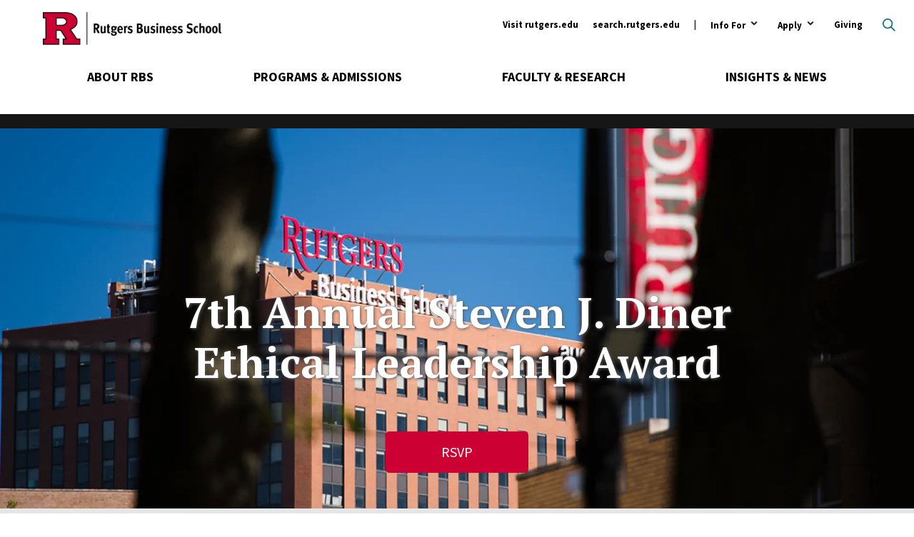

--- FILE ---
content_type: text/html; charset=UTF-8
request_url: https://www.business.rutgers.edu/events/7th-annual-steven-j-diner-ethical-leadership-award
body_size: 15382
content:
<!DOCTYPE html>
<html lang="en" dir="ltr" prefix="og: https://ogp.me/ns#">
  <head>
    <meta charset="utf-8" />
<noscript><style>form.antibot * :not(.antibot-message) { display: none !important; }</style>
</noscript><link rel="canonical" href="https://www.business.rutgers.edu/events/7th-annual-steven-j-diner-ethical-leadership-award" />
<meta property="og:site_name" content="Rutgers Business School-Newark and New Brunswick" />
<meta property="og:url" content="https://www.business.rutgers.edu/events/7th-annual-steven-j-diner-ethical-leadership-award" />
<meta property="og:title" content="7th Annual Steven J. Diner Ethical Leadership Award" />
<meta name="twitter:site" content="@RutgersBSchool" />
<meta name="twitter:title" content="7th Annual Steven J. Diner Ethical Leadership Award" />
<meta name="msvalidate.01" content="EBE36DBDC388717178ABA26DDA5E8F88" />
<meta name="facebook-domain-verification" content="zie08fcoccoemsegc2dvpr54b6cr96" />
<meta name="google-site-verification" content="NXv1AqMNcZd1-jMULYxxmmiyTHWxEs5_oeDYu2JI9Oc" />
<meta name="Generator" content="Drupal 10 (https://www.drupal.org)" />
<meta name="MobileOptimized" content="width" />
<meta name="HandheldFriendly" content="true" />
<meta name="viewport" content="width=device-width, initial-scale=1.0" />
<link rel="icon" href="/sites/default/files/favicon-r.ico" type="image/vnd.microsoft.icon" />
<script src="/sites/default/files/google_tag/primary/google_tag.script.js?t8mdbz" defer></script>

    <title>7th Annual Steven J. Diner Ethical Leadership Award | Rutgers Business School</title>
    <link rel="preload" href="https://fonts.googleapis.com/css?family=Source+Sans+Pro:400,400i,600,700,700i|Oswald:700|PT+Serif:600,700,700i&display=swap" as="style" onload="this.onload=null;this.rel='stylesheet'">
    <link rel="stylesheet" media="all" href="/sites/default/files/css/css_NN7sbbo0rl-lvKvErZwg9Qly0thTp96tmfwl5PQvkaE.css?delta=0&amp;language=en&amp;theme=rbs_theme&amp;include=eJxFzlESwiAMBNALpeVInbTsUDQBhoC2nl5H7PiTyb7sRzZhs9OtbKBt7AozDjDacoXztReWmW98DEi5Kkt8gXA0iel-VX6RClcOlctu1-Uvc0-lrxJth6e62tJ2KJxyTGTtFPgl5BwEi3JxQ6Yh00fITmvQ8e4j4mnuO2fNvgveFlpP5A" />
<link rel="stylesheet" media="all" href="/sites/default/files/css/css_wk0MV6a4VBtaQZulwQoKUb4G-jDwqkWkRhKufemO_FU.css?delta=1&amp;language=en&amp;theme=rbs_theme&amp;include=eJxFzlESwiAMBNALpeVInbTsUDQBhoC2nl5H7PiTyb7sRzZhs9OtbKBt7AozDjDacoXztReWmW98DEi5Kkt8gXA0iel-VX6RClcOlctu1-Uvc0-lrxJth6e62tJ2KJxyTGTtFPgl5BwEi3JxQ6Yh00fITmvQ8e4j4mnuO2fNvgveFlpP5A" />

    
    <script defer data-domain="business.rutgers.edu" data-api="https://pa-light-band-7b8c.rutgers-business-school.workers.dev/moon/event" src="https://pa-light-band-7b8c.rutgers-business-school.workers.dev/sun/script.outbound-links.js"></script>
    <link href="/themes/rbs_theme/img/icons/fontawesome/css/fontawesome.min.css" rel="stylesheet" />
    <link href="/themes/rbs_theme/img/icons/fontawesome/css/solid.min.css" rel="stylesheet" />
  </head>
  <body class="path-node page-node-type-evt">
        <a href="#main-content" class="visually-hidden focusable skip-link">
      Skip to main content
    </a>
    <noscript><iframe src="https://www.googletagmanager.com/ns.html?id=GTM-5Q8BCN" height="0" width="0" style="display:none;visibility:hidden"></iframe></noscript>
      <div class="dialog-off-canvas-main-canvas" data-off-canvas-main-canvas>
    <div class="layout-container">

  <header role="banner">
    <div class="layout-content">  <div class="region region-header">
    <div class="views-exposed-form search-block-form block block-search container-inline" data-drupal-selector="views-exposed-form-search-form-block-page-1" id="block-search-header" data-drupal-selector="search-block-form" role="search">
  
    
      <form action="/search/all" method="get" id="views-exposed-form-search-form-block-page-1" accept-charset="UTF-8">
  <div class="form--inline clearfix">
  <button type="button" class="search-toggle open-search">Open search</button>
<div class="search-wrapper"><div class="search-inner"><div class="js-form-item form-item js-form-type-textfield form-type-textfield js-form-item-keys form-item-keys form-no-label">
        <input data-drupal-selector="edit-keys" placeholder="Search" type="text" id="edit-keys" name="keys" value="" size="30" maxlength="128" class="form-text" />

        </div>
<div data-drupal-selector="edit-actions" class="form-actions js-form-wrapper form-wrapper" id="edit-actions"><input data-drupal-selector="edit-submit-search-form-block" type="submit" id="edit-submit-search-form-block" value="Search" class="button js-form-submit form-submit" />
</div>
</div>
</div>

</div>

</form>

  </div><div class="group-wrapper"><a href="/" class="header-logo"><span class="visually-hidden">Rutgers Business School</span>
</a><nav role="navigation" aria-labelledby="block-menu-ancillary-menu" id="block-menu-ancillary" class="block block-menu navigation menu--ancillary">
            
  <h2 class="visually-hidden" id="block-menu-ancillary-menu">Ancillary</h2>
  

        
              <ul class="menu">
                    <li class="menu-item">
        <a href="https://www.rutgers.edu/">Visit rutgers.edu</a>
              </li>
                <li class="menu-item">
        <a href="https://search.rutgers.edu/" target="_blank">search.rutgers.edu</a>
              </li>
                <li class="menu-item menu-item--expanded">
        <button type="button">Info For</button>
                <button><span class="visuallyhidden">Open Submenu</span></button>
                        <ul class="submenu">
        <button class="back-button">Back</button>
                    <li class="menu-item">
        <a href="/" data-drupal-link-system-path="&lt;front&gt;">Prospective Students and Parents</a>
              </li>
                <li class="menu-item">
        <a href="https://myrbs.business.rutgers.edu">Current Students</a>
              </li>
                <li class="menu-item">
        <a href="https://myrbs.business.rutgers.edu/faculty-staff">Faculty and Staff</a>
              </li>
                <li class="menu-item menu-item--collapsed">
        <a href="/alumni" data-drupal-link-system-path="node/1521">Alumni and Donors</a>
              </li>
                <li class="menu-item menu-item--collapsed">
        <a href="/employers-recruiters" data-drupal-link-system-path="node/1526">Employers &amp; Recruiters</a>
              </li>
                <li class="menu-item menu-item--collapsed">
        <a href="/entrepreneurs" data-drupal-link-system-path="node/1531">Entrepreneurs</a>
              </li>
                <li class="menu-item menu-item--collapsed">
        <a href="/industry-community-partners" data-drupal-link-system-path="node/12421">Industry &amp; Community Partners</a>
              </li>
        </ul>
  
              </li>
                <li class="menu-item menu-item--expanded">
        <button type="button">Apply</button>
                <button><span class="visuallyhidden">Open Submenu</span></button>
                        <ul class="submenu">
        <button class="back-button">Back</button>
                    <li class="menu-item">
        <a href="/admissions#undergraduate" data-drupal-link-system-path="node/691">Undergraduate</a>
              </li>
                <li class="menu-item">
        <a href="/admissions#graduate" data-drupal-link-system-path="node/691">Graduate</a>
              </li>
                <li class="menu-item">
        <a href="/executive-education" data-drupal-link-system-path="node/431">Executive Education</a>
              </li>
        </ul>
  
              </li>
                <li class="menu-item menu-item--collapsed">
        <a href="/giving" data-drupal-link-system-path="node/5031">Giving</a>
              </li>
        </ul>
  


  </nav>
<div id="block-mainmenu" class="block block-mainMenu block-block-content block-block-content1d5e0359-f397-43c9-900b-c7825cfe97a6">
  
    
      <div class="menuSections">
      
      <div class="field field--name-field-m-menu-section field--type-entity-reference-revisions field--label-hidden field__items">
              <div class="field__item">  <div class="menuSection">
    <div class="menuSection-topNavItem">
      
            <div class="field field--name-field-m-top-nav-item field--type-link field--label-hidden field__item"><a href="/about-rbs">About RBS</a></div>
      
    </div>

    <div  class="paragraph menuSection-bottomNavItems paragraph--type--m-section paragraph--view-mode--full-content">
              <div class="menuSection-columns" style="background-image: url('/sites/default/files/images/backdrops/menu-header-about.jpg');">
          <div class="menuSection-column menuSection-mainColumn menuSection-column-isFirst">
            
            <div class="field field--name-field-m-large-heading field--type-string field--label-hidden field__item">About RBS</div>
      
            
            <div class="field field--name-field-m-subheading field--type-string-long field--label-hidden field__item">Revolutionizing curricula, research, teaching, and the student experience.</div>
      
            
            <div class="field field--name-field-m-landing-page-link field--type-link field--label-hidden field__item"><a href="/about-rbs">Overview</a></div>
      
            
      <div class="field field--name-field-m-call-to-action field--type-link field--label-hidden field__items">
              <div class="field__item"><a href="/about-rbs/at-a-glance">RBS At-A-Glance</a></div>
              <div class="field__item"><a href="/r-culture">R Culture</a></div>
          </div>
  
          </div>

          <div class="menuSection-column menuSection-column1">
            
      <div class="field field--name-field-m-column-one field--type-entity-reference-revisions field--label-hidden field__items">
              <div class="field__item">  <div class="paragraph paragraph--type--menu-heading paragraph--view-mode--full-content">
          
            <div class="field field--name-field-m-heading field--type-link field--label-hidden field__item"><a href="/about-rbs/accreditation">Accreditation</a></div>
      
      </div>
</div>
              <div class="field__item">  <div class="paragraph paragraph--type--menu-heading paragraph--view-mode--full-content">
          
            <div class="field field--name-field-m-heading field--type-link field--label-hidden field__item"><a href="/about-rbs/board-advisors">Board of Advisors</a></div>
      
      </div>
</div>
              <div class="field__item">  <div class="paragraph paragraph--type--menu-heading paragraph--view-mode--full-content">
          
            <div class="field field--name-field-m-heading field--type-link field--label-hidden field__item"><a href="/events-listing">Calendar of Events</a></div>
      
      </div>
</div>
              <div class="field__item">  <div class="paragraph paragraph--type--menu-heading paragraph--view-mode--full-content">
          
            <div class="field field--name-field-m-heading field--type-link field--label-hidden field__item"><a href="/career-management">Career Management</a></div>
      
      </div>
</div>
              <div class="field__item">  <div class="paragraph paragraph--type--menu-heading paragraph--view-mode--full-content">
          
            <div class="field field--name-field-m-heading field--type-link field--label-hidden field__item"><a href="/contact-us">Contact Us</a></div>
      
      </div>
</div>
              <div class="field__item">  <div class="paragraph paragraph--type--menu-heading paragraph--view-mode--full-content">
          
            <div class="field field--name-field-m-heading field--type-link field--label-hidden field__item"><a href="/about-rbs/distinguished-alumni">Distinguished Alumni</a></div>
      
      </div>
</div>
              <div class="field__item">  <div class="paragraph paragraph--type--menu-heading paragraph--view-mode--full-content">
          
            <div class="field field--name-field-m-heading field--type-link field--label-hidden field__item"><a href="https://myrbs.business.rutgers.edu/graduation">Graduation Events</a></div>
      
      </div>
</div>
          </div>
  
          </div>

          <div class="menuSection-column menuSection-column2">
            
      <div class="field field--name-field-m-column-two field--type-entity-reference-revisions field--label-hidden field__items">
              <div class="field__item">  <div class="paragraph paragraph--type--menu-heading paragraph--view-mode--full-content">
          
            <div class="field field--name-field-m-heading field--type-link field--label-hidden field__item"><a href="/about-rbs/history">History</a></div>
      
      </div>
</div>
              <div class="field__item">  <div class="paragraph paragraph--type--menu-heading paragraph--view-mode--full-content">
          
            <div class="field field--name-field-m-heading field--type-link field--label-hidden field__item"><a href="/idea-office">Inclusion, Diversity, Equity and Access (IDEA)</a></div>
      
      </div>
</div>
              <div class="field__item">  <div class="paragraph paragraph--type--menu-heading paragraph--view-mode--full-content">
          
            <div class="field field--name-field-m-heading field--type-link field--label-hidden field__item"><a href="https://www.business.rutgers.edu/about-rbs/office-student-support-engagement-and-leadership-seal">Student Support, Engagement, and Leadership (SEAL)</a></div>
      
      </div>
</div>
              <div class="field__item">  <div class="paragraph paragraph--type--menu-heading paragraph--view-mode--full-content">
          
            <div class="field field--name-field-m-heading field--type-link field--label-hidden field__item"><a href="/about-rbs/leadership">Leadership</a></div>
      
      </div>
</div>
              <div class="field__item">  <div class="paragraph paragraph--type--menu-heading paragraph--view-mode--full-content">
          
            <div class="field field--name-field-m-heading field--type-link field--label-hidden field__item"><a href="https://store.business.rutgers.edu">RBS Store</a></div>
      
      </div>
</div>
              <div class="field__item">  <div class="paragraph paragraph--type--menu-heading paragraph--view-mode--full-content">
          
            <div class="field field--name-field-m-heading field--type-link field--label-hidden field__item"><a href="/about-rbs/rankings">Stats &amp; Rankings</a></div>
      
      </div>
</div>
              <div class="field__item">  <div class="paragraph paragraph--type--menu-heading paragraph--view-mode--full-content">
          
            <div class="field field--name-field-m-heading field--type-link field--label-hidden field__item"><a href="https://myrbs.business.rutgers.edu/syllabi">Syllabi Directory</a></div>
      
      </div>
</div>
          </div>
  
          </div>

          <div class="menuSection-column menuSection-column3 menuSection-column-isLast">
            
      <div class="field field--name-field-m-column-three field--type-entity-reference-revisions field--label-hidden field__items">
              <div class="field__item">  <div class="paragraph paragraph--type--menu-heading paragraph--view-mode--full-content">
          
            <div class="field field--name-field-m-heading field--type-link field--label-hidden field__item"><a href="/about-rbs/outreach-initiatives">Outreach</a></div>
      
      </div>
</div>
              <div class="field__item">  <div class="paragraph paragraph--type--menu-heading paragraph--view-mode--full-content">
          
            <div class="field field--name-field-m-heading field--type-link field--label-hidden field__item"><a href="/about-rbs/thought-leadership">Thought Leadership</a></div>
      
      <div class="field field--name-field-m-menu-items field--type-entity-reference-revisions field--label-hidden field__items">
              <div class="field__item">  <div class="paragraph paragraph--type--menu-item-s- paragraph--view-mode--full-content">
          
            <div class="field field--name-field-m-item-destination field--type-link field--label-hidden field__item"><a href="/about-rbs/c-suite-speakers">C-Suite Speaker</a></div>
      
      </div>
</div>
              <div class="field__item">  <div class="paragraph paragraph--type--menu-item-s- paragraph--view-mode--full-content">
          
            <div class="field field--name-field-m-item-destination field--type-link field--label-hidden field__item"><a href="/about-rbs/innovations-business-education">Innovations in Business Education Conference</a></div>
      
      </div>
</div>
              <div class="field__item">  <div class="paragraph paragraph--type--menu-item-s- paragraph--view-mode--full-content">
          
            <div class="field field--name-field-m-item-destination field--type-link field--label-hidden field__item"><a href="/events/rutgers-business-school-business-resource-showcase">Business Community Engagement Symposium</a></div>
      
      </div>
</div>
          </div>
  
      </div>
</div>
              <div class="field__item">  <div class="paragraph paragraph--type--menu-heading paragraph--view-mode--full-content">
          
            <div class="field field--name-field-m-heading field--type-link field--label-hidden field__item"><a href="/visit">Visit</a></div>
      
      <div class="field field--name-field-m-menu-items field--type-entity-reference-revisions field--label-hidden field__items">
              <div class="field__item">  <div class="paragraph paragraph--type--menu-item-s- paragraph--view-mode--full-content">
          
            <div class="field field--name-field-m-item-destination field--type-link field--label-hidden field__item"><a href="/why-new-jersey">Why New Jersey</a></div>
      
      </div>
</div>
              <div class="field__item">  <div class="paragraph paragraph--type--menu-item-s- paragraph--view-mode--full-content">
          
            <div class="field field--name-field-m-item-destination field--type-link field--label-hidden field__item"><a href="/visit/newark">Newark</a></div>
      
      </div>
</div>
              <div class="field__item">  <div class="paragraph paragraph--type--menu-item-s- paragraph--view-mode--full-content">
          
            <div class="field field--name-field-m-item-destination field--type-link field--label-hidden field__item"><a href="/visit/livingston">Livingston</a></div>
      
      </div>
</div>
              <div class="field__item">  <div class="paragraph paragraph--type--menu-item-s- paragraph--view-mode--full-content">
          
            <div class="field field--name-field-m-item-destination field--type-link field--label-hidden field__item"><a href="/visit/jersey-city">Jersey City</a></div>
      
      </div>
</div>
          </div>
  
      </div>
</div>
          </div>
  
          </div>

          <button class="trigger-closeMenuSection icon-closeMenu">
            <span class="visuallyhidden">Close Menu</span>
            <svg version="1.1" class="icon-closeMenu-image" xmlns="http://www.w3.org/2000/svg" xmlns:xlink="http://www.w3.org/1999/xlink" x="0px" y="0px" viewBox="0 0 460.775 460.775" style="enable-background:new 0 0 460.775 460.775;" xml:space="preserve" fill="#CC0033">
            	<path d="M285.08,230.397L456.218,59.27c6.076-6.077,6.076-15.911,0-21.986L423.511,4.565c-2.913-2.911-6.866-4.55-10.992-4.55
            	c-4.127,0-8.08,1.639-10.993,4.55l-171.138,171.14L59.25,4.565c-2.913-2.911-6.866-4.55-10.993-4.55
            	c-4.126,0-8.08,1.639-10.992,4.55L4.558,37.284c-6.077,6.075-6.077,15.909,0,21.986l171.138,171.128L4.575,401.505
            	c-6.074,6.077-6.074,15.911,0,21.986l32.709,32.719c2.911,2.911,6.865,4.55,10.992,4.55c4.127,0,8.08-1.639,10.994-4.55
            	l171.117-171.12l171.118,171.12c2.913,2.911,6.866,4.55,10.993,4.55c4.128,0,8.081-1.639,10.992-4.55l32.709-32.719
            	c6.074-6.075,6.074-15.909,0-21.986L285.08,230.397z"/>
            </svg>
          </button>
        </div>
          </div>
  </div>
</div>
              <div class="field__item">  <div class="menuSection">
    <div class="menuSection-topNavItem">
      
            <div class="field field--name-field-m-top-nav-item field--type-link field--label-hidden field__item"><a href="/academics">Programs &amp; Admissions</a></div>
      
    </div>

    <div  class="paragraph menuSection-bottomNavItems paragraph--type--m-section paragraph--view-mode--full-content">
              <div class="menuSection-columns" style="background-image: url('/sites/default/files/images/backdrops/menu-header-academics.jpg');">
          <div class="menuSection-column menuSection-mainColumn menuSection-column-isFirst">
            
            <div class="field field--name-field-m-large-heading field--type-string field--label-hidden field__item">Programs &amp; Admissions</div>
      
            
            <div class="field field--name-field-m-subheading field--type-string-long field--label-hidden field__item">A commitment to academic excellence and professional success is the foundation of each of our programs.</div>
      
            
            
      <div class="field field--name-field-m-call-to-action field--type-link field--label-hidden field__items">
              <div class="field__item"><a href="/academics">All Programs</a></div>
              <div class="field__item"><a href="/events-listing/30">Admissions Events</a></div>
          </div>
  
          </div>

          <div class="menuSection-column menuSection-column1">
            
      <div class="field field--name-field-m-column-one field--type-entity-reference-revisions field--label-hidden field__items">
              <div class="field__item">  <div class="paragraph paragraph--type--menu-heading paragraph--view-mode--full-content">
          
            <div class="field field--name-field-m-heading field--type-link field--label-hidden field__item"><a href="/mba">Master of Business Administration (MBA)</a></div>
      
      <div class="field field--name-field-m-menu-items field--type-entity-reference-revisions field--label-hidden field__items">
              <div class="field__item">  <div class="paragraph paragraph--type--menu-item-s- paragraph--view-mode--full-content">
          
            <div class="field field--name-field-m-item-destination field--type-link field--label-hidden field__item"><a href="/full-time-mba">Full-Time MBA</a></div>
      
      </div>
</div>
              <div class="field__item">  <div class="paragraph paragraph--type--menu-item-s- paragraph--view-mode--full-content">
          
            <div class="field field--name-field-m-item-destination field--type-link field--label-hidden field__item"><a href="/part-time-mba">Part-Time MBA</a></div>
      
      </div>
</div>
              <div class="field__item">  <div class="paragraph paragraph--type--menu-item-s- paragraph--view-mode--full-content">
          
            <div class="field field--name-field-m-item-destination field--type-link field--label-hidden field__item"><a href="/mba-professional-accounting">MBA in Professional Accounting</a></div>
      
      </div>
</div>
              <div class="field__item">  <div class="paragraph paragraph--type--menu-item-s- paragraph--view-mode--full-content">
          
            <div class="field field--name-field-m-item-destination field--type-link field--label-hidden field__item"><a href="/dual-degree">Dual Degree Programs</a></div>
      
      </div>
</div>
          </div>
  
      </div>
</div>
              <div class="field__item">  <div class="paragraph paragraph--type--menu-heading paragraph--view-mode--full-content">
          
            <div class="field field--name-field-m-heading field--type-link field--label-hidden field__item"><a href="/executive-mba">Executive MBA</a></div>
      
      <div class="field field--name-field-m-menu-items field--type-entity-reference-revisions field--label-hidden field__items">
              <div class="field__item">  <div class="paragraph paragraph--type--menu-item-s- paragraph--view-mode--full-content">
          
            <div class="field field--name-field-m-item-destination field--type-link field--label-hidden field__item"><a href="/executive-mba">Program in Newark</a></div>
      
      </div>
</div>
              <div class="field__item">  <div class="paragraph paragraph--type--menu-item-s- paragraph--view-mode--full-content">
          
            <div class="field field--name-field-m-item-destination field--type-link field--label-hidden field__item"><a href="https://rutgers.edu.sg/">Program in Singapore</a></div>
      
      </div>
</div>
          </div>
  
      </div>
</div>
              <div class="field__item">  <div class="paragraph paragraph--type--menu-heading paragraph--view-mode--full-content">
          
            <div class="field field--name-field-m-heading field--type-link field--label-hidden field__item"><a href="/undergraduate">Undergraduate</a></div>
      
      <div class="field field--name-field-m-menu-items field--type-entity-reference-revisions field--label-hidden field__items">
              <div class="field__item">  <div class="paragraph paragraph--type--menu-item-s- paragraph--view-mode--full-content">
          
            <div class="field field--name-field-m-item-destination field--type-link field--label-hidden field__item"><a href="/undergraduate-newark">Undergraduate Program in Newark</a></div>
      
      </div>
</div>
              <div class="field__item">  <div class="paragraph paragraph--type--menu-item-s- paragraph--view-mode--full-content">
          
            <div class="field field--name-field-m-item-destination field--type-link field--label-hidden field__item"><a href="/undergraduate-new-brunswick">Undergraduate Program in New Brunswick</a></div>
      
      </div>
</div>
              <div class="field__item">  <div class="paragraph paragraph--type--menu-item-s- paragraph--view-mode--full-content">
          
            <div class="field field--name-field-m-item-destination field--type-link field--label-hidden field__item"><a href="/road-to-success">Road to Success Programs</a></div>
      
      </div>
</div>
              <div class="field__item">  <div class="paragraph paragraph--type--menu-item-s- paragraph--view-mode--full-content">
          
            <div class="field field--name-field-m-item-destination field--type-link field--label-hidden field__item"><a href="/international-students/undergraduate">International Students</a></div>
      
      </div>
</div>
          </div>
  
      </div>
</div>
              <div class="field__item">  <div class="paragraph paragraph--type--menu-heading paragraph--view-mode--full-content">
          
            <div class="field field--name-field-m-heading field--type-link field--label-hidden field__item"><a href="/pre-college">Pre-College Programs</a></div>
      
      </div>
</div>
          </div>
  
          </div>

          <div class="menuSection-column menuSection-column2">
            
      <div class="field field--name-field-m-column-two field--type-entity-reference-revisions field--label-hidden field__items">
              <div class="field__item">  <div class="paragraph paragraph--type--menu-heading paragraph--view-mode--full-content">
          
            <div class="field field--name-field-m-heading field--type-link field--label-hidden field__item"><a href="/masters">Master&#039;s Degrees</a></div>
      
      <div class="field field--name-field-m-menu-items field--type-entity-reference-revisions field--label-hidden field__items">
              <div class="field__item">  <div class="paragraph paragraph--type--menu-item-s- paragraph--view-mode--full-content">
          
            <div class="field field--name-field-m-item-destination field--type-link field--label-hidden field__item"><a href="/masters-accounting-analytics">Master of Accountancy in Accounting and Analytics</a></div>
      
      </div>
</div>
              <div class="field__item">  <div class="paragraph paragraph--type--menu-item-s- paragraph--view-mode--full-content">
          
            <div class="field field--name-field-m-item-destination field--type-link field--label-hidden field__item"><a href="/masters-governmental-accounting">Master of Accountancy in Governmental Accounting</a></div>
      
      </div>
</div>
              <div class="field__item">  <div class="paragraph paragraph--type--menu-item-s- paragraph--view-mode--full-content">
          
            <div class="field field--name-field-m-item-destination field--type-link field--label-hidden field__item"><a href="/masters-taxation">Master of Accountancy in Taxation </a></div>
      
      </div>
</div>
              <div class="field__item">  <div class="paragraph paragraph--type--menu-item-s- paragraph--view-mode--full-content">
          
            <div class="field field--name-field-m-item-destination field--type-link field--label-hidden field__item"><a href="/masters-business-fashion">MS in Business of Fashion</a></div>
      
      </div>
</div>
              <div class="field__item">  <div class="paragraph paragraph--type--menu-item-s- paragraph--view-mode--full-content">
          
            <div class="field field--name-field-m-item-destination field--type-link field--label-hidden field__item"><a href="/masters-digital-marketing">MS in Digital Marketing</a></div>
      
      </div>
</div>
              <div class="field__item">  <div class="paragraph paragraph--type--menu-item-s- paragraph--view-mode--full-content">
          
            <div class="field field--name-field-m-item-destination field--type-link field--label-hidden field__item"><a href="/masters-financial-analysis">Master of Financial Analysis</a></div>
      
      </div>
</div>
              <div class="field__item">  <div class="paragraph paragraph--type--menu-item-s- paragraph--view-mode--full-content">
          
            <div class="field field--name-field-m-item-destination field--type-link field--label-hidden field__item"><a href="/masters-healthcare-analytics-intelligence">MS in Healthcare Analytics and Intelligence</a></div>
      
      </div>
</div>
              <div class="field__item">  <div class="paragraph paragraph--type--menu-item-s- paragraph--view-mode--full-content">
          
            <div class="field field--name-field-m-item-destination field--type-link field--label-hidden field__item"><a href="/masters-information-technology-analytics">Master of Information Technology and Analytics</a></div>
      
      </div>
</div>
              <div class="field__item">  <div class="paragraph paragraph--type--menu-item-s- paragraph--view-mode--full-content">
          
            <div class="field field--name-field-m-item-destination field--type-link field--label-hidden field__item"><a href="/masters-marketing-analytics-insights">MS Marketing Analytics and Insights</a></div>
      
      </div>
</div>
              <div class="field__item">  <div class="paragraph paragraph--type--menu-item-s- paragraph--view-mode--full-content">
          
            <div class="field field--name-field-m-item-destination field--type-link field--label-hidden field__item"><a href="/masters-quantitative-finance">Master of Quantitative Finance</a></div>
      
      </div>
</div>
              <div class="field__item">  <div class="paragraph paragraph--type--menu-item-s- paragraph--view-mode--full-content">
          
            <div class="field field--name-field-m-item-destination field--type-link field--label-hidden field__item"><a href="/masters-supply-chain-analytics">Master of Supply Chain Analytics</a></div>
      
      </div>
</div>
              <div class="field__item">  <div class="paragraph paragraph--type--menu-item-s- paragraph--view-mode--full-content">
          
            <div class="field field--name-field-m-item-destination field--type-link field--label-hidden field__item"><a href="/masters-supply-chain-management">MS in Supply Chain Management</a></div>
      
      </div>
</div>
          </div>
  
      </div>
</div>
              <div class="field__item">  <div class="paragraph paragraph--type--menu-heading paragraph--view-mode--full-content">
          
            <div class="field field--name-field-m-heading field--type-link field--label-hidden field__item"><a href="/gateway-accelerated-programs">Gateway and Accelerated Programs for Undergraduates</a></div>
      
      </div>
</div>
          </div>
  
          </div>

          <div class="menuSection-column menuSection-column3 menuSection-column-isLast">
            
      <div class="field field--name-field-m-column-three field--type-entity-reference-revisions field--label-hidden field__items">
              <div class="field__item">  <div class="paragraph paragraph--type--menu-heading paragraph--view-mode--full-content">
          
            <div class="field field--name-field-m-heading field--type-link field--label-hidden field__item"><a href="/executive-education">Executive Education</a></div>
      
      <div class="field field--name-field-m-menu-items field--type-entity-reference-revisions field--label-hidden field__items">
              <div class="field__item">  <div class="paragraph paragraph--type--menu-item-s- paragraph--view-mode--full-content">
          
            <div class="field field--name-field-m-item-destination field--type-link field--label-hidden field__item"><a href="/executive-education/open-enrollment">Open Enrollment</a></div>
      
      </div>
</div>
              <div class="field__item">  <div class="paragraph paragraph--type--menu-item-s- paragraph--view-mode--full-content">
          
            <div class="field field--name-field-m-item-destination field--type-link field--label-hidden field__item"><a href="/executive-education/corporate-programs">Corporate Programs</a></div>
      
      </div>
</div>
              <div class="field__item">  <div class="paragraph paragraph--type--menu-item-s- paragraph--view-mode--full-content">
          
            <div class="field field--name-field-m-item-destination field--type-link field--label-hidden field__item"><a href="/executive-education/classes">Upcoming Classes</a></div>
      
      </div>
</div>
          </div>
  
      </div>
</div>
              <div class="field__item">  <div class="paragraph paragraph--type--menu-heading paragraph--view-mode--full-content">
          
            <div class="field field--name-field-m-heading field--type-link field--label-hidden field__item"><a href="/doctoral-programs">Doctoral Programs</a></div>
      
      <div class="field field--name-field-m-menu-items field--type-entity-reference-revisions field--label-hidden field__items">
              <div class="field__item">  <div class="paragraph paragraph--type--menu-item-s- paragraph--view-mode--full-content">
          
            <div class="field field--name-field-m-item-destination field--type-link field--label-hidden field__item"><a href="/phd">Ph.D.</a></div>
      
      </div>
</div>
              <div class="field__item">  <div class="paragraph paragraph--type--menu-item-s- paragraph--view-mode--full-content">
          
            <div class="field field--name-field-m-item-destination field--type-link field--label-hidden field__item"><a href="/doctor-business-administration">Doctor of Business Administration</a></div>
      
      </div>
</div>
          </div>
  
      </div>
</div>
              <div class="field__item">  <div class="paragraph paragraph--type--menu-heading paragraph--view-mode--full-content">
          
            <div class="field field--name-field-m-heading field--type-link field--label-hidden field__item"><a href="/stackable">Rutgers Stackable Business Innovation (rSBI)</a></div>
      
      </div>
</div>
              <div class="field__item">  <div class="paragraph paragraph--type--menu-heading paragraph--view-mode--full-content">
          
            <div class="field field--name-field-m-heading field--type-link field--label-hidden field__item"><a href="/online">Online Programs</a></div>
      
      </div>
</div>
              <div class="field__item">  <div class="paragraph paragraph--type--menu-heading paragraph--view-mode--full-content">
          
            <div class="field field--name-field-m-heading field--type-link field--label-hidden field__item"><a href="/stem-designated-programs">STEM-Designated Programs</a></div>
      
      </div>
</div>
              <div class="field__item">  <div class="paragraph paragraph--type--menu-heading paragraph--view-mode--full-content">
          
            <div class="field field--name-field-m-heading field--type-link field--label-hidden field__item"><a href="/admissions/certificate-programs">Certificate Programs</a></div>
      
      </div>
</div>
          </div>
  
          </div>

          <button class="trigger-closeMenuSection icon-closeMenu">
            <span class="visuallyhidden">Close Menu</span>
            <svg version="1.1" class="icon-closeMenu-image" xmlns="http://www.w3.org/2000/svg" xmlns:xlink="http://www.w3.org/1999/xlink" x="0px" y="0px" viewBox="0 0 460.775 460.775" style="enable-background:new 0 0 460.775 460.775;" xml:space="preserve" fill="#CC0033">
            	<path d="M285.08,230.397L456.218,59.27c6.076-6.077,6.076-15.911,0-21.986L423.511,4.565c-2.913-2.911-6.866-4.55-10.992-4.55
            	c-4.127,0-8.08,1.639-10.993,4.55l-171.138,171.14L59.25,4.565c-2.913-2.911-6.866-4.55-10.993-4.55
            	c-4.126,0-8.08,1.639-10.992,4.55L4.558,37.284c-6.077,6.075-6.077,15.909,0,21.986l171.138,171.128L4.575,401.505
            	c-6.074,6.077-6.074,15.911,0,21.986l32.709,32.719c2.911,2.911,6.865,4.55,10.992,4.55c4.127,0,8.08-1.639,10.994-4.55
            	l171.117-171.12l171.118,171.12c2.913,2.911,6.866,4.55,10.993,4.55c4.128,0,8.081-1.639,10.992-4.55l32.709-32.719
            	c6.074-6.075,6.074-15.909,0-21.986L285.08,230.397z"/>
            </svg>
          </button>
        </div>
          </div>
  </div>
</div>
              <div class="field__item">  <div class="menuSection">
    <div class="menuSection-topNavItem">
      
            <div class="field field--name-field-m-top-nav-item field--type-link field--label-hidden field__item"><a href="/faculty-research">Faculty &amp; Research</a></div>
      
    </div>

    <div  class="paragraph menuSection-bottomNavItems paragraph--type--m-section paragraph--view-mode--full-content">
              <div class="menuSection-columns" style="background-image: url('/sites/default/files/images/backdrops/menu-header-faculty.jpg');">
          <div class="menuSection-column menuSection-mainColumn menuSection-column-isFirst">
            
            <div class="field field--name-field-m-large-heading field--type-string field--label-hidden field__item">Faculty &amp; Research</div>
      
            
            <div class="field field--name-field-m-subheading field--type-string-long field--label-hidden field__item">Advancing knowledge through research.</div>
      
            
            <div class="field field--name-field-m-landing-page-link field--type-link field--label-hidden field__item"><a href="/faculty-research">Overview</a></div>
      
            
      <div class="field field--name-field-m-call-to-action field--type-link field--label-hidden field__items">
              <div class="field__item"><a href="/faculty-research/recruiting">Recruiting</a></div>
          </div>
  
          </div>

          <div class="menuSection-column menuSection-column1">
            
      <div class="field field--name-field-m-column-one field--type-entity-reference-revisions field--label-hidden field__items">
              <div class="field__item">  <div class="paragraph paragraph--type--menu-heading paragraph--view-mode--full-content">
          
            <div class="field field--name-field-m-heading field--type-link field--label-hidden field__item"><a href="/faculty-research/faculty-profiles">Faculty Directory</a></div>
      
      </div>
</div>
              <div class="field__item">  <div class="paragraph paragraph--type--menu-heading paragraph--view-mode--full-content">
          
            <div class="field field--name-field-m-heading field--type-link field--label-hidden field__item"><a href="/faculty-research/academic-areas">Academic Areas</a></div>
      
      <div class="field field--name-field-m-menu-items field--type-entity-reference-revisions field--label-hidden field__items">
              <div class="field__item">  <div class="paragraph paragraph--type--menu-item-s- paragraph--view-mode--full-content">
          
            <div class="field field--name-field-m-item-destination field--type-link field--label-hidden field__item"><a href="/faculty-research/accounting-information-systems">Accounting &amp; Information Systems</a></div>
      
      </div>
</div>
              <div class="field__item">  <div class="paragraph paragraph--type--menu-item-s- paragraph--view-mode--full-content">
          
            <div class="field field--name-field-m-item-destination field--type-link field--label-hidden field__item"><a href="/faculty-research/finance-economics">Finance &amp; Economics</a></div>
      
      </div>
</div>
              <div class="field__item">  <div class="paragraph paragraph--type--menu-item-s- paragraph--view-mode--full-content">
          
            <div class="field field--name-field-m-item-destination field--type-link field--label-hidden field__item"><a href="/faculty-research/management-global-business">Management &amp; Global Business</a></div>
      
      </div>
</div>
              <div class="field__item">  <div class="paragraph paragraph--type--menu-item-s- paragraph--view-mode--full-content">
          
            <div class="field field--name-field-m-item-destination field--type-link field--label-hidden field__item"><a href="/faculty-research/management-science-information-systems">Management Science &amp; Information Systems</a></div>
      
      </div>
</div>
              <div class="field__item">  <div class="paragraph paragraph--type--menu-item-s- paragraph--view-mode--full-content">
          
            <div class="field field--name-field-m-item-destination field--type-link field--label-hidden field__item"><a href="/faculty-research/marketing">Marketing</a></div>
      
      </div>
</div>
              <div class="field__item">  <div class="paragraph paragraph--type--menu-item-s- paragraph--view-mode--full-content">
          
            <div class="field field--name-field-m-item-destination field--type-link field--label-hidden field__item"><a href="/faculty-research/supply-chain-management">Supply Chain Management</a></div>
      
      </div>
</div>
          </div>
  
      </div>
</div>
          </div>
  
          </div>

          <div class="menuSection-column menuSection-column2">
            
      <div class="field field--name-field-m-column-two field--type-entity-reference-revisions field--label-hidden field__items">
              <div class="field__item">  <div class="paragraph paragraph--type--menu-heading paragraph--view-mode--full-content">
          
            <div class="field field--name-field-m-heading field--type-link field--label-hidden field__item"><a href="/faculty-research/research">Research Centers</a></div>
      
      <div class="field field--name-field-m-menu-items field--type-entity-reference-revisions field--label-hidden field__items">
              <div class="field__item">  <div class="paragraph paragraph--type--menu-item-s- paragraph--view-mode--full-content">
          
            <div class="field field--name-field-m-item-destination field--type-link field--label-hidden field__item"><a href="/lerner-center">Blanche and Irwin Lerner Center for the Study of Pharmaceutical Management Issues</a></div>
      
      </div>
</div>
              <div class="field__item">  <div class="paragraph paragraph--type--menu-item-s- paragraph--view-mode--full-content">
          
            <div class="field field--name-field-m-item-destination field--type-link field--label-hidden field__item"><a href="/fashion-center">Center for Business of Fashion</a></div>
      
      </div>
</div>
              <div class="field__item">  <div class="paragraph paragraph--type--menu-item-s- paragraph--view-mode--full-content">
          
            <div class="field field--name-field-m-item-destination field--type-link field--label-hidden field__item"><a href="/cgaer">Center for Governmental Accounting Education &amp; Research</a></div>
      
      </div>
</div>
              <div class="field__item">  <div class="paragraph paragraph--type--menu-item-s- paragraph--view-mode--full-content">
          
            <div class="field field--name-field-m-item-destination field--type-link field--label-hidden field__item"><a href="/cimic">Center for Information Management, Integration and Connectivity</a></div>
      
      </div>
</div>
              <div class="field__item">  <div class="paragraph paragraph--type--menu-item-s- paragraph--view-mode--full-content">
          
            <div class="field field--name-field-m-item-destination field--type-link field--label-hidden field__item"><a href="https://localsupplychains.business.rutgers.edu">Center for Local Supply Chain Resiliency</a></div>
      
      </div>
</div>
              <div class="field__item">  <div class="paragraph paragraph--type--menu-item-s- paragraph--view-mode--full-content">
          
            <div class="field field--name-field-m-item-destination field--type-link field--label-hidden field__item"><a href="/cm3a">Center for Marketing Advantage, Advancement, and Action (CM3A)</a></div>
      
      </div>
</div>
              <div class="field__item">  <div class="paragraph paragraph--type--menu-item-s- paragraph--view-mode--full-content">
          
            <div class="field field--name-field-m-item-destination field--type-link field--label-hidden field__item"><a href="https://realestate.business.rutgers.edu/">Center for Real Estate</a></div>
      
      </div>
</div>
              <div class="field__item">  <div class="paragraph paragraph--type--menu-item-s- paragraph--view-mode--full-content">
          
            <div class="field field--name-field-m-item-destination field--type-link field--label-hidden field__item"><a href="/supply-chain-center">Center for Supply Chain Management</a></div>
      
      </div>
</div>
              <div class="field__item">  <div class="paragraph paragraph--type--menu-item-s- paragraph--view-mode--full-content">
          
            <div class="field field--name-field-m-item-destination field--type-link field--label-hidden field__item"><a href="https://women.business.rutgers.edu/">Center for Women in Business</a></div>
      
      </div>
</div>
          </div>
  
      </div>
</div>
          </div>
  
          </div>

          <div class="menuSection-column menuSection-column3 menuSection-column-isLast">
            
      <div class="field field--name-field-m-column-three field--type-entity-reference-revisions field--label-hidden field__items">
              <div class="field__item">  <div class="paragraph paragraph--type--menu-item-s- paragraph--view-mode--full-content">
          
            <div class="field field--name-field-m-item-destination field--type-link field--label-hidden field__item"><a href="/ethical-leadership">Institute for Ethical Leadership</a></div>
      
      </div>
</div>
              <div class="field__item">  <div class="paragraph paragraph--type--menu-item-s- paragraph--view-mode--full-content">
          
            <div class="field field--name-field-m-item-destination field--type-link field--label-hidden field__item"><a href="/accounting-research-center">Rutgers Accounting Research Center</a></div>
      
      </div>
</div>
              <div class="field__item">  <div class="paragraph paragraph--type--menu-item-s- paragraph--view-mode--full-content">
          
            <div class="field field--name-field-m-item-destination field--type-link field--label-hidden field__item"><a href="/operations-research-center">Rutgers Center for Operations Research</a></div>
      
      </div>
</div>
              <div class="field__item">  <div class="paragraph paragraph--type--menu-item-s- paragraph--view-mode--full-content">
          
            <div class="field field--name-field-m-item-destination field--type-link field--label-hidden field__item"><a href="https://ricsi.business.rutgers.edu">Rutgers Institute for Corporate Social Innovation</a></div>
      
      </div>
</div>
              <div class="field__item">  <div class="paragraph paragraph--type--menu-item-s- paragraph--view-mode--full-content">
          
            <div class="field field--name-field-m-item-destination field--type-link field--label-hidden field__item"><a href="https://sites.rutgers.edu/idsla/">Rutgers Institute for Data Science, Learning, and Applications</a></div>
      
      </div>
</div>
              <div class="field__item">  <div class="paragraph paragraph--type--menu-item-s- paragraph--view-mode--full-content">
          
            <div class="field field--name-field-m-item-destination field--type-link field--label-hidden field__item"><a href="/technology-management-center">Technology Management Research Center</a></div>
      
      </div>
</div>
              <div class="field__item">  <div class="paragraph paragraph--type--menu-item-s- paragraph--view-mode--full-content">
          
            <div class="field field--name-field-m-item-destination field--type-link field--label-hidden field__item"><a href="/cueed">The Center for Urban Entrepreneurship &amp; Economic Development</a></div>
      
      </div>
</div>
              <div class="field__item">  <div class="paragraph paragraph--type--menu-item-s- paragraph--view-mode--full-content">
          
            <div class="field field--name-field-m-item-destination field--type-link field--label-hidden field__item"><a href="/ctec">The Collaborative for Technology Entrepreneurship and Commercialization</a></div>
      
      </div>
</div>
              <div class="field__item">  <div class="paragraph paragraph--type--menu-item-s- paragraph--view-mode--full-content">
          
            <div class="field field--name-field-m-item-destination field--type-link field--label-hidden field__item"><a href="/raised">The Rutgers Advanced Institute for the Study of Entrepreneurship and Development</a></div>
      
      </div>
</div>
              <div class="field__item">  <div class="paragraph paragraph--type--menu-item-s- paragraph--view-mode--full-content">
          
            <div class="field field--name-field-m-item-destination field--type-link field--label-hidden field__item"><a href="/whitcomb-center">Whitcomb Center for Research in Financial Services</a></div>
      
      </div>
</div>
          </div>
  
          </div>

          <button class="trigger-closeMenuSection icon-closeMenu">
            <span class="visuallyhidden">Close Menu</span>
            <svg version="1.1" class="icon-closeMenu-image" xmlns="http://www.w3.org/2000/svg" xmlns:xlink="http://www.w3.org/1999/xlink" x="0px" y="0px" viewBox="0 0 460.775 460.775" style="enable-background:new 0 0 460.775 460.775;" xml:space="preserve" fill="#CC0033">
            	<path d="M285.08,230.397L456.218,59.27c6.076-6.077,6.076-15.911,0-21.986L423.511,4.565c-2.913-2.911-6.866-4.55-10.992-4.55
            	c-4.127,0-8.08,1.639-10.993,4.55l-171.138,171.14L59.25,4.565c-2.913-2.911-6.866-4.55-10.993-4.55
            	c-4.126,0-8.08,1.639-10.992,4.55L4.558,37.284c-6.077,6.075-6.077,15.909,0,21.986l171.138,171.128L4.575,401.505
            	c-6.074,6.077-6.074,15.911,0,21.986l32.709,32.719c2.911,2.911,6.865,4.55,10.992,4.55c4.127,0,8.08-1.639,10.994-4.55
            	l171.117-171.12l171.118,171.12c2.913,2.911,6.866,4.55,10.993,4.55c4.128,0,8.081-1.639,10.992-4.55l32.709-32.719
            	c6.074-6.075,6.074-15.909,0-21.986L285.08,230.397z"/>
            </svg>
          </button>
        </div>
          </div>
  </div>
</div>
              <div class="field__item">  <div class="menuSection">
    <div class="menuSection-topNavItem">
      
            <div class="field field--name-field-m-top-nav-item field--type-link field--label-hidden field__item"><a href="/insights-news">Insights &amp; News</a></div>
      
    </div>

    <div  class="paragraph menuSection-bottomNavItems paragraph--type--m-section paragraph--view-mode--full-content">
              <div class="menuSection-columns" style="background-image: url('/sites/default/files/images/backdrops/menu-header-news.jpg');">
          <div class="menuSection-column menuSection-mainColumn menuSection-column-isFirst">
            
            <div class="field field--name-field-m-large-heading field--type-string field--label-hidden field__item">Insights &amp; News</div>
      
            
            <div class="field field--name-field-m-subheading field--type-string-long field--label-hidden field__item">Business insights from expert faculty, and school news.</div>
      
            
            <div class="field field--name-field-m-landing-page-link field--type-link field--label-hidden field__item"><a href="/insights-news">Overview</a></div>
      
            
          </div>

          <div class="menuSection-column menuSection-column1">
            
      <div class="field field--name-field-m-column-one field--type-entity-reference-revisions field--label-hidden field__items">
              <div class="field__item">  <div class="paragraph paragraph--type--menu-heading paragraph--view-mode--full-content">
          
            <div class="field field--name-field-m-heading field--type-link field--label-hidden field__item"><a href="/news">School News</a></div>
      
      </div>
</div>
              <div class="field__item">  <div class="paragraph paragraph--type--menu-heading paragraph--view-mode--full-content">
          
            <div class="field field--name-field-m-heading field--type-link field--label-hidden field__item"><a href="/business-insights">Business Insights</a></div>
      
      </div>
</div>
              <div class="field__item">  <div class="paragraph paragraph--type--menu-heading paragraph--view-mode--full-content">
          
            <div class="field field--name-field-m-heading field--type-link field--label-hidden field__item"><a href="/in-the-media">Media Coverage</a></div>
      
      </div>
</div>
          </div>
  
          </div>

          <div class="menuSection-column menuSection-column2">
            
      <div class="field field--name-field-m-column-two field--type-entity-reference-revisions field--label-hidden field__items">
              <div class="field__item">  <div class="paragraph paragraph--type--menu-heading paragraph--view-mode--full-content">
          
            <div class="field field--name-field-m-heading field--type-link field--label-hidden field__item"><a href="https://rbr.business.rutgers.edu">Rutgers Business Review</a></div>
      
      </div>
</div>
              <div class="field__item">  <div class="paragraph paragraph--type--menu-heading paragraph--view-mode--full-content">
          
            <div class="field field--name-field-m-heading field--type-link field--label-hidden field__item"><a href="/news-press-kit">Press Kit</a></div>
      
      </div>
</div>
              <div class="field__item">  <div class="paragraph paragraph--type--menu-heading paragraph--view-mode--full-content">
          
            <div class="field field--name-field-m-heading field--type-link field--label-hidden field__item"><a href="/impact-report">Impact Report</a></div>
      
      </div>
</div>
          </div>
  
          </div>

          <div class="menuSection-column menuSection-column3 menuSection-column-isLast">
            
          </div>

          <button class="trigger-closeMenuSection icon-closeMenu">
            <span class="visuallyhidden">Close Menu</span>
            <svg version="1.1" class="icon-closeMenu-image" xmlns="http://www.w3.org/2000/svg" xmlns:xlink="http://www.w3.org/1999/xlink" x="0px" y="0px" viewBox="0 0 460.775 460.775" style="enable-background:new 0 0 460.775 460.775;" xml:space="preserve" fill="#CC0033">
            	<path d="M285.08,230.397L456.218,59.27c6.076-6.077,6.076-15.911,0-21.986L423.511,4.565c-2.913-2.911-6.866-4.55-10.992-4.55
            	c-4.127,0-8.08,1.639-10.993,4.55l-171.138,171.14L59.25,4.565c-2.913-2.911-6.866-4.55-10.993-4.55
            	c-4.126,0-8.08,1.639-10.992,4.55L4.558,37.284c-6.077,6.075-6.077,15.909,0,21.986l171.138,171.128L4.575,401.505
            	c-6.074,6.077-6.074,15.911,0,21.986l32.709,32.719c2.911,2.911,6.865,4.55,10.992,4.55c4.127,0,8.08-1.639,10.994-4.55
            	l171.117-171.12l171.118,171.12c2.913,2.911,6.866,4.55,10.993,4.55c4.128,0,8.081-1.639,10.992-4.55l32.709-32.719
            	c6.074-6.075,6.074-15.909,0-21.986L285.08,230.397z"/>
            </svg>
          </button>
        </div>
          </div>
  </div>
</div>
          </div>
  
    </div>
  </div>
<a href="#" class="mobile-nav-toggle">Menu</a></div>

  </div>
</div>
    <div class="layout-content-mobile">  <div class="region region-mobile-header">
    <nav role="navigation" aria-labelledby="block-mainnavigation-menu" id="block-mainnavigation" class="block block-menu navigation menu--main">
            
  <h2 class="visually-hidden" id="block-mainnavigation-menu">Main navigation</h2>
  

        


              <ul class="menu">
                    <li class="menu-item menu-item--expanded">
        <a href="/about-rbs" data-drupal-link-system-path="node/701">About RBS</a>
                <button><span class="visuallyhidden">Open Submenu</span></button>
                        
      <ul class="menu">
        <button class="back-button">Back</button>
                    <li class="menu-item">
        <a href="/about-rbs/history" data-drupal-link-system-path="node/746">History</a>
              </li>
                <li class="menu-item">
        <a href="/about-rbs/accreditation" data-drupal-link-system-path="node/771">Accreditation</a>
              </li>
                <li class="menu-item">
        <a href="/about-rbs/at-a-glance" data-drupal-link-system-path="node/776">RBS At-a-Glance</a>
              </li>
                <li class="menu-item">
        <a href="/about-rbs/rankings" data-drupal-link-system-path="node/781">Stats &amp; Rankings</a>
              </li>
                <li class="menu-item menu-item--collapsed">
        <a href="/idea-office" data-drupal-link-system-path="node/19676">Office of Inclusion, Diversity, Equity, and Access</a>
              </li>
                <li class="menu-item menu-item--collapsed">
        <a href="/student-support-engagement-leadership" data-drupal-link-system-path="node/24704">Office of Student Support, Engagement, and Leadership (SEAL)</a>
              </li>
                <li class="menu-item menu-item--collapsed">
        <a href="/about-rbs/thought-leadership" data-drupal-link-system-path="node/806">Thought Leadership</a>
              </li>
                <li class="menu-item menu-item--collapsed">
        <a href="/events-listing" data-drupal-link-system-path="events-listing">Calendar of Events</a>
              </li>
                <li class="menu-item">
        <a href="/career-management" data-drupal-link-system-path="node/21176">Career Management</a>
              </li>
                <li class="menu-item">
        <a href="/about-rbs/board-advisors" data-drupal-link-system-path="node/20616">RBS Board of Advisors</a>
              </li>
                <li class="menu-item">
        <a href="/about-rbs/distinguished-alumni" data-drupal-link-system-path="node/891">Distinguished Alumni</a>
              </li>
                <li class="menu-item">
        <a href="/about-rbs/outreach-initiatives" data-drupal-link-system-path="node/896">Outreach Initiatives</a>
              </li>
                <li class="menu-item">
        <a href="/about-rbs/leadership" data-drupal-link-system-path="node/1121">Leadership</a>
              </li>
                <li class="menu-item">
        <a href="/contact-us" data-drupal-link-system-path="node/1056">Contact RBS</a>
              </li>
                <li class="menu-item menu-item--collapsed">
        <a href="/visit" data-drupal-link-system-path="node/671">Visit</a>
              </li>
                <li class="menu-item">
        <a href="https://myrbs.business.rutgers.edu/syllabi">Syllabi Directory</a>
              </li>
        </ul>
  
              </li>
                <li class="menu-item menu-item--expanded">
        <a href="/academics" data-drupal-link-system-path="node/441">Academic Programs</a>
                <button><span class="visuallyhidden">Open Submenu</span></button>
                        
      <ul class="menu">
        <button class="back-button">Back</button>
                    <li class="menu-item menu-item--collapsed">
        <a href="/undergraduate" data-drupal-link-system-path="node/666">Undergraduate Programs</a>
              </li>
                <li class="menu-item">
        <a href="/gateway-accelerated-programs" data-drupal-link-system-path="node/24387">Gateway and Accelerated Programs for Undergraduates</a>
              </li>
                <li class="menu-item menu-item--collapsed">
        <a href="/pre-college" data-drupal-link-system-path="node/681">Pre-College Programs</a>
              </li>
                <li class="menu-item">
        <a href="/mba" data-drupal-link-system-path="node/676">MBA</a>
              </li>
                <li class="menu-item">
        <a href="/executive-mba" data-drupal-link-system-path="node/1156">Executive MBA in Newark</a>
              </li>
                <li class="menu-item">
        <a href="https://rutgers.edu.sg/">Executive MBA in Singapore</a>
              </li>
                <li class="menu-item">
        <a href="/masters" data-drupal-link-system-path="node/456">Specialty Masters</a>
              </li>
                <li class="menu-item menu-item--collapsed">
        <a href="/stackable" data-drupal-link-system-path="node/18116">Rutgers Stackable Business Innovation Program</a>
              </li>
                <li class="menu-item menu-item--collapsed">
        <a href="/online" data-drupal-link-system-path="node/11591">Online Programs</a>
              </li>
                <li class="menu-item">
        <a href="/dual-degree" data-drupal-link-system-path="node/1336">Dual Degree</a>
              </li>
                <li class="menu-item menu-item--collapsed">
        <a href="/doctoral-programs" data-drupal-link-system-path="node/15836">Doctoral Programs</a>
              </li>
                <li class="menu-item">
        <a href="/executive-education" data-drupal-link-system-path="node/431">Executive Education</a>
              </li>
                <li class="menu-item menu-item--collapsed">
        <a href="/admissions" data-drupal-link-system-path="node/691">Admissions</a>
              </li>
        </ul>
  
              </li>
                <li class="menu-item menu-item--expanded">
        <a href="/faculty-research" data-drupal-link-system-path="node/661">Faculty &amp; Research</a>
                <button><span class="visuallyhidden">Open Submenu</span></button>
                        
      <ul class="menu">
        <button class="back-button">Back</button>
                    <li class="menu-item">
        <a href="/faculty-research/faculty-profiles" data-drupal-link-system-path="faculty-research/faculty-profiles">Faculty</a>
              </li>
                <li class="menu-item">
        <a href="/faculty-research/academic-areas" data-drupal-link-system-path="node/1386">Academic Areas</a>
              </li>
                <li class="menu-item">
        <a href="/faculty-research/research" data-drupal-link-system-path="node/1426">Research Centers &amp; Initiatives</a>
              </li>
        </ul>
  
              </li>
                <li class="menu-item menu-item--expanded">
        <a href="/insights-news" data-drupal-link-system-path="node/27">Insights &amp; News</a>
                <button><span class="visuallyhidden">Open Submenu</span></button>
                        
      <ul class="menu">
        <button class="back-button">Back</button>
                    <li class="menu-item">
        <a href="/business-insights" data-drupal-link-system-path="business-insights">Business Insights Blog</a>
              </li>
                <li class="menu-item menu-item--collapsed">
        <a href="/news" data-drupal-link-system-path="news">School News</a>
              </li>
                <li class="menu-item">
        <a href="/in-the-media" data-drupal-link-system-path="in-the-media">Media Coverage</a>
              </li>
                <li class="menu-item">
        <a href="/impact-report" title="Impact Report" data-drupal-link-system-path="node/11661">Impact Report</a>
              </li>
                <li class="menu-item">
        <a href="https://rbr.business.rutgers.edu">Rutgers Business Review</a>
              </li>
        </ul>
  
              </li>
                <li class="menu-item">
        <a href="/professorships/william-von-minden-chair" data-drupal-link-system-path="node/5106">William J. von Minden Chair in Accounting</a>
              </li>
                <li class="menu-item menu-item--expanded">
        <a href="/employers-recruiters/undergraduate" data-drupal-link-system-path="node/13856">Undergraduate Program</a>
                <button><span class="visuallyhidden">Open Submenu</span></button>
                        
      <ul class="menu">
        <button class="back-button">Back</button>
                    <li class="menu-item">
        <a href="/employers-recruiters/undergraduate/student-profile" data-drupal-link-system-path="node/13861">Student Profile</a>
              </li>
        </ul>
  
              </li>
        </ul>
  


  </nav>
<nav role="navigation" aria-labelledby="block-ancillary-menu" id="block-ancillary" class="block block-menu navigation menu--ancillary">
            
  <h2 class="visually-hidden" id="block-ancillary-menu">Ancillary</h2>
  

        
              <ul class="menu">
                    <li class="menu-item">
        <a href="https://www.rutgers.edu/">Visit rutgers.edu</a>
              </li>
                <li class="menu-item">
        <a href="https://search.rutgers.edu/" target="_blank">search.rutgers.edu</a>
              </li>
                <li class="menu-item menu-item--expanded">
        <button type="button">Info For</button>
                <button><span class="visuallyhidden">Open Submenu</span></button>
                        <ul class="submenu">
        <button class="back-button">Back</button>
                    <li class="menu-item">
        <a href="/" data-drupal-link-system-path="&lt;front&gt;">Prospective Students and Parents</a>
              </li>
                <li class="menu-item">
        <a href="https://myrbs.business.rutgers.edu">Current Students</a>
              </li>
                <li class="menu-item">
        <a href="https://myrbs.business.rutgers.edu/faculty-staff">Faculty and Staff</a>
              </li>
                <li class="menu-item menu-item--collapsed">
        <a href="/alumni" data-drupal-link-system-path="node/1521">Alumni and Donors</a>
              </li>
                <li class="menu-item menu-item--collapsed">
        <a href="/employers-recruiters" data-drupal-link-system-path="node/1526">Employers &amp; Recruiters</a>
              </li>
                <li class="menu-item menu-item--collapsed">
        <a href="/entrepreneurs" data-drupal-link-system-path="node/1531">Entrepreneurs</a>
              </li>
                <li class="menu-item menu-item--collapsed">
        <a href="/industry-community-partners" data-drupal-link-system-path="node/12421">Industry &amp; Community Partners</a>
              </li>
        </ul>
  
              </li>
                <li class="menu-item menu-item--expanded">
        <button type="button">Apply</button>
                <button><span class="visuallyhidden">Open Submenu</span></button>
                        <ul class="submenu">
        <button class="back-button">Back</button>
                    <li class="menu-item">
        <a href="/admissions#undergraduate" data-drupal-link-system-path="node/691">Undergraduate</a>
              </li>
                <li class="menu-item">
        <a href="/admissions#graduate" data-drupal-link-system-path="node/691">Graduate</a>
              </li>
                <li class="menu-item">
        <a href="/executive-education" data-drupal-link-system-path="node/431">Executive Education</a>
              </li>
        </ul>
  
              </li>
                <li class="menu-item menu-item--collapsed">
        <a href="/giving" data-drupal-link-system-path="node/5031">Giving</a>
              </li>
        </ul>
  


  </nav>

  </div>
</div>
  </header>

  
  

    <div class="region region-breadcrumb">
    <div id="block-rbs-breadcrumb" class="block block-rbs block-rbs-breadcrumb">
  
    
      <nav role="navigation" aria-label="section navigation">
  <ul class="rbs-breadcrumb breadcrumb-full clearfix">
                    </ul>
  <ul class="rbs-breadcrumb mobile-only clearfix">
    <li class="mobile-current-page"></li>
  </ul>
</nav>
  </div>

  </div>


  

  

  <a class="scroll-to-top">Back to Top</a>

  <main role="main">
    <a id="main-content" tabindex="-1"></a>
    <div class="layout-content">
        <div class="region region-content">
    <div data-drupal-messages-fallback class="hidden"></div><div class="node node--type-evt node--view-mode-full ds-1col clearfix">

  

  
<div  class="hero">
    <div class="field field-name-field-evt-image">    <picture>
                  <source srcset="/sites/default/files/styles/hero_detail_1200x500_/public/images/events/1wp-outside-distance.jpg.webp?itok=6RGRLF5F 1x" media="(min-width: 1200px)" type="image/webp" width="1920" height="800"/>
              <source srcset="/sites/default/files/styles/accent/public/images/events/1wp-outside-distance.jpg.webp?itok=uM74aPGp 1x" media="(min-width: 700px)" type="image/webp" width="1200" height="430"/>
              <source srcset="/sites/default/files/styles/large/public/images/events/1wp-outside-distance.jpg.webp?itok=aj3Ubc71 1x" type="image/webp" width="450" height="330"/>
                  <img loading="eager" width="1920" height="800" src="/sites/default/files/styles/hero_detail_1200x500_/public/images/events/1wp-outside-distance.jpg.jpg?itok=6RGRLF5F" alt="" />

  </picture>

</div>
    
            <h1 class="page-title">
  7th Annual Steven J. Diner Ethical Leadership Award
</h1>

      
  

      <div  class="cta red">
        
            <a href="https://7thdinerawards.eventbrite.com/">RSVP</a>
      
  
    </div>


  </div>      <div  class="intro-wrap">
        
      <p class="subtitle">Rutgers Institute for Ethical Leadership honors the 7th annual Steven J. Diner Ethical Leadership Award recipient.</p>
      
  
    </div>


<div  class="map-meta-wrap">
    
<div  class="first">
    <div class="field field-name-field-evt-map"><div class="styled_map" id="styled-google-map-6969e80da71d7"></div>
</div>

  </div>
<div  class="second">
    <div class="field field-name-rbs-next-date-block"><div class="ifde-date-block"><span class="ifde-date-block__first">23</span>
<span class="ifde-date-block__last">Jan</span>
</div>
</div>

            <div class="field field--name-rbs-event-price-prepared field--type-ds field--label-hidden field__item"><span class="label">Price:</span> FREE</div>
      
            <div class="field field--name-rbs-event-date-formatted field--type-ds field--label-hidden field__item"><time datetime="2018-01-23T22:30:00Z">Tue, Jan 23, 2018</time>
</div>
      
            <div class="field field--name-rbs-event-time-formatted field--type-ds field--label-hidden field__item"><time datetime="2018-01-23T22:30:00Z">5:30PM</time>
 - <time datetime="2018-01-24T01:00:00Z">8:00PM EST</time>
</div>
            <div  class="address-wrap">
        
      <p class="address">15 Washington Street, 2nd Floor, Newark, NJ 07102</p>
      
  
    </div>


  </div>
  </div>
<div  class="description-contact">
          <div  class="body-wrap">
        
            <p>The award reception, including a formal presentation and refreshments, will take place on Tuesday, January 23, 2018 at Rutgers-Newark from 5:30 PM – 8:00 PM.</p>
<p>To learn more and to register, <a href="https://www.eventbrite.com/e/7th-annual-steven-j-diner-ethical-leadership-award-tickets-39237717068">please click here</a>.</p>

      
  
    </div>


<div  class="contact-price-wrap">
    
<div  class="first sec-w-label">
  <h3>Contact</h3>
        
            <p>Questions? <a href="mailto:leadership@business.rutgers.edu">Please contact us</a>.</p>

      
  


  </div>
<div  class="second sec-w-label">
  <h3>Price</h3>
        
            <p>This event is free.</p>

      
  

      <div  class="tags tags--event">
        
            <a href="/events-listing/451">Institute for Ethical Leadership</a>
      
  
    </div>


  </div>
  </div>
  </div>      <div  class="news-wrap">
        
            <div class="paragraph paragraph--type-p-newsrow4 paragraph--view-mode-full-content light ds-1col clearfix">

  

        <h2 >
        
            Related News
      
  
    </h2>

      <div  class="news-wrapper">
        
            <div  class="news-wrapper-inner">
                  <div class="views-element-container"><div class="view view-news view-id-news view-display-id-row4 js-view-dom-id-b337e96350ef0a84f108e3a24bd7eb6517e8a8125d92a499732ed437fd0b457a">
    
        
            
    
            <div class="view-content">
                <div class="views-row"><div class="node node--type-news node--view-mode-row-of-4 ds-1col clearfix">

  

  <div class="field field-name-field-news-tr-newscats">School News</div>
<div class="field field-name-node-title"><p>
  <a href="/news/troubling-times-taking-look-ethical-business-leadership" hreflang="en">In troubling times, taking a look at ethical business leadership </a>
</p>
</div>


</div>

</div>
    <div class="views-row"><div class="node node--type-news node--view-mode-row-of-4 ds-1col clearfix">

  

  <div class="field field-name-field-news-tr-newscats">Business Insights</div>
<div class="field field-name-node-title"><p>
  <a href="/business-insights/bitcoin-ethical-currency-not-according-professors-new-research" hreflang="en">Is bitcoin an ethical currency? Not according to professor&#039;s new research </a>
</p>
</div>


</div>

</div>
    <div class="views-row"><div class="node node--type-news node--view-mode-row-of-4 ds-1col clearfix">

  

  <div class="field field-name-field-news-tr-newscats">School News</div>
<div class="field field-name-node-title"><p>
  <a href="/news/professor-recognized-research-and-service-field-business-ethics" hreflang="en">Professor is recognized for research and service in field of business ethics</a>
</p>
</div>


</div>

</div>
    <div class="views-row"><div class="node node--type-news node--view-mode-row-of-4 ds-1col clearfix">

  

  <div class="field field-name-field-news-tr-newscats">School News</div>
<div class="field field-name-node-title"><p>
  <a href="/news/rutgers-business-school-and-mba-alumnus-gary-m-cohen-establish-rutgers-institute-corporate" hreflang="en">Rutgers Business School and MBA alumnus Gary M. Cohen to establish Rutgers Institute for Corporate Social Innovation</a>
</p>
</div>


</div>

</div>

        </div>
    
                    </div>
</div>

      
      </div>
  
    </div>


            <div class="field field--name-field-p-newsrow4-cta field--type-link field--label-hidden field__item"><a href="/insights-news">View All</a></div>
      

</div>


      
  
    </div>



</div>


  </div>

    </div>
    
    
  </main>

    
  <footer role="contentinfo" class="footer-container">

    <div class="footer-location-container">
      <div class="layout-content">
        <div class="logo">
          <a href="#">
            <img src="/themes/rbs_theme/img/icons/logo.png" alt="Rutgers Business School - Newark and New Brunswick"/>
          </a>
        </div>
        <div class="locations">
          <div class="location">
            <p><strong>Rutgers Business School&mdash;Newark</strong></p>
            <p>1 Washington Park | Newark, NJ 07102</p>
          </div>
          <div class="location">
            <p><strong>Rutgers Business School&mdash;New Brunswick</strong></p>
            <p>100 Rockafeller Road | Piscataway, NJ 08854</p>
          </div>
        </div>
      </div>
    </div>

    <div class="footer-copyright-container">
      <div class="layout-content">
        <div class="left-content">
          <div class="copyright"><a rel="nofollow" href="https://www.rutgers.edu/copyright-information">Copyright &copy; 2026, Rutgers, The State University of New Jersey</a></div>
          <div class="menu">
              <ul class="menu footer-copyright menu">
                    <li class="menu-item">
        <a href="https://www.rutgers.edu/privacy-statement">Privacy Policy</a>
              </li>
                <li class="menu-item">
        <a href="/sitemap" data-drupal-link-system-path="sitemap">Sitemap</a>
              </li>
                <li class="menu-item">
        <a href="/website-feedback" data-drupal-link-system-path="node/16206">Contact Webmaster</a>
              </li>
        </ul>
  

</div>
        </div>
          <div class="social-links">


              <ul class="menu footer-social menu">
                    <li class="menu-item rbs facebook">
        <a href="https://www.facebook.com/RutgersBusinessSchool">RBS Facebook</a>
              </li>
                <li class="menu-item rbs instagram">
        <a href="https://www.instagram.com/rutgersbschool/?hl=en">RBS Instagram</a>
              </li>
                <li class="menu-item rbs linkedin">
        <a href="https://www.linkedin.com/edu/school?id=19010">RBS LinkedIn</a>
              </li>
                <li class="menu-item rbs twitter">
        <a href="https://twitter.com/RutgersBSchool">RBS Twitter</a>
              </li>
                <li class="menu-item rbs youtube">
        <a href="https://www.youtube.com/user/RBScommunity">RBS YouTube</a>
              </li>
        </ul>
  

</div>
      </div>
    </div>

    <div class="footer-bottom">
      <div class="layout-content">
        <div class="footer-content">
          <div class="menu">
              <ul class="menu footer-locations menu">
                    <li class="menu-item">
        <a href="https://www.rutgers.edu">Rutgers University</a>
              </li>
                <li class="menu-item">
        <a href="https://newbrunswick.rutgers.edu">Rutgers–New Brunswick</a>
              </li>
                <li class="menu-item">
        <a href="https://www.newark.rutgers.edu/">Rutgers–Newark</a>
              </li>
        </ul>
  

</div>
          <div class="social-links">Rutgers is an equal access/equal opportunity institution. Individuals with disabilities are encouraged to direct suggestions, comments, or complaints concerning any accessibility issues with Rutgers websites to <a href="mailto:accessibility@rutgers.edu">accessibility@rutgers.edu</a> or complete the <a href="https://it.rutgers.edu/it-accessibility-initiative/barrierform/">Report Accessibility Barrier / Provide Feedback form</a>.</div>
        </div>
      </div>
    </div>


  </footer>

</div>
  </div>

    
    <script type="application/json" data-drupal-selector="drupal-settings-json">{"path":{"baseUrl":"\/","pathPrefix":"","currentPath":"node\/5826","currentPathIsAdmin":false,"isFront":false,"currentLanguage":"en"},"pluralDelimiter":"\u0003","suppressDeprecationErrors":true,"ajaxPageState":{"libraries":"eJxVzuEOwiAMBOAX6sYjLd24MLQFQkE3n14jGuOf5u67P92EzU63soG2kRVmHGC05QqXclWW-ADhaBLT1fnaC8v8qVS4cqhcdvsuP5l7Kn2VaDs81dWWtkPhlGMia6fALyHnIFiUixsyDZleQnZag47vbhF3c-8784WPP9Dsu-AJQvFQDw","theme":"rbs_theme","theme_token":null},"ajaxTrustedUrl":{"\/search\/node":true},"data":{"extlink":{"extTarget":true,"extTargetAppendNewWindowDisplay":true,"extTargetAppendNewWindowLabel":"(opens in a new window)","extTargetNoOverride":false,"extNofollow":false,"extTitleNoOverride":false,"extNoreferrer":false,"extFollowNoOverride":false,"extClass":"0","extLabel":"(link is external)","extImgClass":false,"extSubdomains":false,"extExclude":"","extInclude":"\\.(pdf|html)","extCssExclude":"","extCssInclude":"","extCssExplicit":"","extAlert":false,"extAlertText":"This link will take you to an external web site. We are not responsible for their content.","extHideIcons":false,"mailtoClass":"0","telClass":"","mailtoLabel":"(link sends email)","telLabel":"(link is a phone number)","extUseFontAwesome":false,"extIconPlacement":"append","extPreventOrphan":false,"extFaLinkClasses":"fa fa-external-link","extFaMailtoClasses":"fa fa-envelope-o","extAdditionalLinkClasses":"","extAdditionalMailtoClasses":"","extAdditionalTelClasses":"","extFaTelClasses":"fa fa-phone","allowedDomains":[],"extExcludeNoreferrer":""}},"views":{"ajax_path":"\/views\/ajax","ajaxViews":{"views_dom_id:b337e96350ef0a84f108e3a24bd7eb6517e8a8125d92a499732ed437fd0b457a":{"view_name":"news","view_display_id":"row4","view_args":"396\/","view_path":"\/node\/5826","view_base_path":null,"view_dom_id":"b337e96350ef0a84f108e3a24bd7eb6517e8a8125d92a499732ed437fd0b457a","pager_element":0}}},"field_group":{"html_element":{"mode":"full","context":"view","settings":{"classes":"hero","id":"","element":"div","show_label":false,"label_element":"h3","attributes":"","effect":"none","speed":"fast"}}},"styled_google_map":{"6969e80da71d7":"6969e80da71d7"},"maps":{"id6969e80da71d7":{"locations":[{"value":"POINT (-74.171016 40.744288)","geo_type":"Point","lat":40.744288,"lon":-74.171016,"left":-74.171016,"top":40.744288,"right":-74.171016,"bottom":40.744288,"geohash":"dr5rb1q2djcc","latlon":"40.744288,-74.171016","_attributes":[],"maptype":"ROADMAP","pin":"","pin_width":"","pin_height":"","popup":""}],"settings":{"width":"450px","height":"400px","gestureHandling":"cooperative","style":{"maptype":"ROADMAP","style":"[\r\n    {\r\n        \u0022featureType\u0022: \u0022administrative\u0022,\r\n        \u0022elementType\u0022: \u0022labels.text.fill\u0022,\r\n        \u0022stylers\u0022: [\r\n            {\r\n                \u0022color\u0022: \u0022#444444\u0022\r\n            }\r\n        ]\r\n    },\r\n    {\r\n        \u0022featureType\u0022: \u0022administrative.country\u0022,\r\n        \u0022elementType\u0022: \u0022labels.text.fill\u0022,\r\n        \u0022stylers\u0022: [\r\n            {\r\n                \u0022visibility\u0022: \u0022off\u0022\r\n            }\r\n        ]\r\n    },\r\n    {\r\n        \u0022featureType\u0022: \u0022administrative.locality\u0022,\r\n        \u0022elementType\u0022: \u0022labels\u0022,\r\n        \u0022stylers\u0022: [\r\n            {\r\n                \u0022visibility\u0022: \u0022on\u0022\r\n            }\r\n        ]\r\n    },\r\n    {\r\n        \u0022featureType\u0022: \u0022administrative.neighborhood\u0022,\r\n        \u0022elementType\u0022: \u0022labels\u0022,\r\n        \u0022stylers\u0022: [\r\n            {\r\n                \u0022visibility\u0022: \u0022on\u0022\r\n            }\r\n        ]\r\n    },\r\n    {\r\n        \u0022featureType\u0022: \u0022landscape\u0022,\r\n        \u0022elementType\u0022: \u0022all\u0022,\r\n        \u0022stylers\u0022: [\r\n            {\r\n                \u0022color\u0022: \u0022#cc0033\u0022\r\n            }\r\n        ]\r\n    },\r\n    {\r\n        \u0022featureType\u0022: \u0022landscape\u0022,\r\n        \u0022elementType\u0022: \u0022labels.text.stroke\u0022,\r\n        \u0022stylers\u0022: [\r\n            {\r\n                \u0022color\u0022: \u0022#ffffff\u0022\r\n            }\r\n        ]\r\n    },\r\n    {\r\n        \u0022featureType\u0022: \u0022landscape\u0022,\r\n        \u0022elementType\u0022: \u0022geometry.fill\u0022,\r\n        \u0022stylers\u0022: [\r\n            {\r\n                \u0022color\u0022: \u0022#f1f1f1\u0022\r\n            }\r\n        ]\r\n    },\r\n    {\r\n        \u0022featureType\u0022: \u0022poi\u0022,\r\n        \u0022elementType\u0022: \u0022all\u0022,\r\n        \u0022stylers\u0022: [\r\n            {\r\n                \u0022visibility\u0022: \u0022off\u0022\r\n            }\r\n        ]\r\n    },\r\n    {\r\n        \u0022featureType\u0022: \u0022poi.medical\u0022,\r\n        \u0022elementType\u0022: \u0022labels\u0022,\r\n        \u0022stylers\u0022: [\r\n            {\r\n                \u0022color\u0022: \u0022#ffffff\u0022\r\n            }\r\n        ]\r\n    },\r\n    {\r\n        \u0022featureType\u0022: \u0022road\u0022,\r\n        \u0022elementType\u0022: \u0022all\u0022,\r\n        \u0022stylers\u0022: [\r\n            {\r\n                \u0022saturation\u0022: -100\r\n            },\r\n            {\r\n                \u0022lightness\u0022: 45\r\n            },\r\n            {\r\n                \u0022visibility\u0022: \u0022on\u0022\r\n            }\r\n        ]\r\n    },\r\n    {\r\n        \u0022featureType\u0022: \u0022road\u0022,\r\n        \u0022elementType\u0022: \u0022geometry\u0022,\r\n        \u0022stylers\u0022: [\r\n            {\r\n                \u0022color\u0022: \u0022#cc0033\u0022\r\n            }\r\n        ]\r\n    },\r\n    {\r\n        \u0022featureType\u0022: \u0022road\u0022,\r\n        \u0022elementType\u0022: \u0022geometry.fill\u0022,\r\n        \u0022stylers\u0022: [\r\n            {\r\n                \u0022visibility\u0022: \u0022on\u0022\r\n            },\r\n            {\r\n                \u0022color\u0022: \u0022#8F7E5E\u0022\r\n            }\r\n        ]\r\n    },\r\n    {\r\n        \u0022featureType\u0022: \u0022road.local\u0022,\r\n        \u0022elementType\u0022: \u0022geometry.fill\u0022,\r\n        \u0022stylers\u0022: [\r\n            {\r\n                \u0022color\u0022: \u0022#00626D\u0022\r\n            },\r\n            {\r\n                \u0022weight\u0022: 1.3\r\n            },\r\n            {\r\n                \u0022visibility\u0022: \u0022on\u0022\r\n            },\r\n            {\r\n                \u0022lightness\u0022: 16\r\n            }\r\n        ]\r\n    },\r\n    {\r\n        \u0022featureType\u0022: \u0022road\u0022,\r\n        \u0022elementType\u0022: \u0022geometry.stroke\u0022,\r\n        \u0022stylers\u0022: [\r\n            {\r\n                \u0022visibility\u0022: \u0022on\u0022\r\n            }\r\n        ]\r\n    },\r\n    {\r\n        \u0022featureType\u0022: \u0022road.highway\u0022,\r\n        \u0022elementType\u0022: \u0022all\u0022,\r\n        \u0022stylers\u0022: [\r\n            {\r\n                \u0022visibility\u0022: \u0022simplified\u0022\r\n            }\r\n        ]\r\n    },\r\n    {\r\n        \u0022featureType\u0022: \u0022road.arterial\u0022,\r\n        \u0022elementType\u0022: \u0022labels.icon\u0022,\r\n        \u0022stylers\u0022: [\r\n            {\r\n                \u0022visibility\u0022: \u0022off\u0022\r\n            }\r\n        ]\r\n    },\r\n    {\r\n        \u0022featureType\u0022: \u0022transit\u0022,\r\n        \u0022elementType\u0022: \u0022all\u0022,\r\n        \u0022stylers\u0022: [\r\n            {\r\n                \u0022visibility\u0022: \u0022off\u0022\r\n            }\r\n        ]\r\n    },\r\n    {\r\n        \u0022featureType\u0022: \u0022transit\u0022,\r\n        \u0022elementType\u0022: \u0022geometry.fill\u0022,\r\n        \u0022stylers\u0022: [\r\n            {\r\n                \u0022color\u0022: \u0022#000000\u0022\r\n            }\r\n        ]\r\n    },\r\n    {\r\n        \u0022featureType\u0022: \u0022transit.line\u0022,\r\n        \u0022elementType\u0022: \u0022labels.text.stroke\u0022,\r\n        \u0022stylers\u0022: [\r\n            {\r\n                \u0022color\u0022: \u0022#cc0033\u0022\r\n            }\r\n        ]\r\n    },\r\n    {\r\n        \u0022featureType\u0022: \u0022water\u0022,\r\n        \u0022elementType\u0022: \u0022all\u0022,\r\n        \u0022stylers\u0022: [\r\n            {\r\n                \u0022color\u0022: \u0022#46bcec\u0022\r\n            },\r\n            {\r\n                \u0022visibility\u0022: \u0022on\u0022\r\n            }\r\n        ]\r\n    },\r\n    {\r\n        \u0022featureType\u0022: \u0022water\u0022,\r\n        \u0022elementType\u0022: \u0022geometry\u0022,\r\n        \u0022stylers\u0022: [\r\n            {\r\n                \u0022color\u0022: \u0022#2c2c33\u0022\r\n            }\r\n        ]\r\n    },\r\n    {\r\n        \u0022featureType\u0022: \u0022water\u0022,\r\n        \u0022elementType\u0022: \u0022labels\u0022,\r\n        \u0022stylers\u0022: [\r\n            {\r\n                \u0022color\u0022: \u0022#ff0000\u0022\r\n            },\r\n            {\r\n                \u0022visibility\u0022: \u0022off\u0022\r\n            }\r\n        ]\r\n    },\r\n    {\r\n        \u0022featureType\u0022: \u0022water\u0022,\r\n        \u0022elementType\u0022: \u0022labels.text.fill\u0022,\r\n        \u0022stylers\u0022: [\r\n            {\r\n                \u0022color\u0022: \u0022#ff0000\u0022\r\n            }\r\n        ]\r\n    },\r\n    {\r\n        \u0022featureType\u0022: \u0022water\u0022,\r\n        \u0022elementType\u0022: \u0022labels.text.stroke\u0022,\r\n        \u0022stylers\u0022: [\r\n            {\r\n                \u0022color\u0022: \u0022#ffffff\u0022\r\n            }\r\n        ]\r\n    }\r\n]","pin":"","pin_width":"","pin_height":""},"map_center":{"center_coordinates":false},"popup":{"choice":"0","view_mode":"default","text":"field_evt_address","default_state":"0","second_click":"0","close_button_source":"","open_event":"click","shadow_style":"0","padding":"13","border_radius":"7","border_width":"1","border_color":"#cccccc","background_color":"#ffffff","min_width":"auto","max_width":"auto","min_height":"auto","max_height":"auto","arrow_style":"0","arrow_size":"10","arrow_position":"50","disable_autopan":"0","hide_close_button":"0","disable_animation":"1","classes":{"content_container":"sgmpopup-content-wrapper","background":"sgmpopup-content","arrow":"sgmpopup-arrow","arrow_outer":"sgmpopup-arrow-outer","arrow_inner":"sgmpopup-arrow-inner"},"label":0},"zoom":{"default":"15","max":"17","min":"5"},"directions":{"type":"SELECTABLE","enabled":0,"steps":0},"draggable":"1","mobile_draggable":"1","zoomcontrol":"1","maptypecontrol":0,"scalecontrol":0,"rotatecontrol":0,"streetviewcontrol":0,"fullscreen":0},"id":"styled-google-map-6969e80da71d7"}},"user":{"uid":0,"permissionsHash":"6ac63af9d0cece96ba229f4c4709b506a3d029ab1bc49b97e9d322e1efe4788c"}}</script>
<script src="/sites/default/files/js/js_GDJXCs3Ruo_JqBbrCzxm6cVZPTWCG9eSbIyAQA3s9c8.js?scope=footer&amp;delta=0&amp;language=en&amp;theme=rbs_theme&amp;include=eJwlyEkOgCAQBdELAX0k0oYfRJshDIq318imknqYXUI6ydVRWAzWqro123dEUOSQVOuPwFmfsxfYyIWW6CX6E3UF3I3-Gj54vk8JIzk"></script>
<script src="/themes/rbs_theme/js/plugins.min.js?t8mdbz" defer></script>
<script src="/themes/rbs_theme/js/main.min.js?t8mdbz" defer></script>
<script src="//cdn.jsdelivr.net/npm/js-info-bubble@0.8.0/src/infobubble.js"></script>
<script src="/sites/default/files/js/js_fBB9YwZwcH8rHJLbPyBo3Sc1HhonhuAaNNuNSAo6MYw.js?scope=footer&amp;delta=4&amp;language=en&amp;theme=rbs_theme&amp;include=eJwlyEkOgCAQBdELAX0k0oYfRJshDIq318imknqYXUI6ydVRWAzWqro123dEUOSQVOuPwFmfsxfYyIWW6CX6E3UF3I3-Gj54vk8JIzk"></script>
<script src="//maps.google.com/maps/api/js?callback=Function.prototype&amp;key=AIzaSyDbdWg0EFjkt1r2OzsZVenqvILU6hOfaYg&amp;libraries=visualization"></script>
<script src="/sites/default/files/js/js_e4S0Jle0kwszkUkjjBJy8EhPyQcjNh026q045H2RKKE.js?scope=footer&amp;delta=6&amp;language=en&amp;theme=rbs_theme&amp;include=eJwlyEkOgCAQBdELAX0k0oYfRJshDIq318imknqYXUI6ydVRWAzWqro123dEUOSQVOuPwFmfsxfYyIWW6CX6E3UF3I3-Gj54vk8JIzk"></script>

  </body>
</html>


--- FILE ---
content_type: text/css
request_url: https://www.business.rutgers.edu/sites/default/files/css/css_wk0MV6a4VBtaQZulwQoKUb4G-jDwqkWkRhKufemO_FU.css?delta=1&language=en&theme=rbs_theme&include=eJxFzlESwiAMBNALpeVInbTsUDQBhoC2nl5H7PiTyb7sRzZhs9OtbKBt7AozDjDacoXztReWmW98DEi5Kkt8gXA0iel-VX6RClcOlctu1-Uvc0-lrxJth6e62tJ2KJxyTGTtFPgl5BwEi3JxQ6Yh00fITmvQ8e4j4mnuO2fNvgveFlpP5A
body_size: 88729
content:
/* @license MIT https://github.com/necolas/normalize.css/blob/3.0.3/LICENSE.md */
html{font-family:sans-serif;-ms-text-size-adjust:100%;-webkit-text-size-adjust:100%;}body{margin:0;}article,aside,details,figcaption,figure,footer,header,hgroup,main,menu,nav,section,summary{display:block;}audio,canvas,progress,video{display:inline-block;vertical-align:baseline;}audio:not([controls]){display:none;height:0;}[hidden],template{display:none;}a{background-color:transparent;}a:active,a:hover{outline:0;}abbr[title]{border-bottom:1px dotted;}b,strong{font-weight:bold;}dfn{font-style:italic;}h1{font-size:2em;margin:0.67em 0;}mark{background:#ff0;color:#000;}small{font-size:80%;}sub,sup{font-size:75%;line-height:0;position:relative;vertical-align:baseline;}sup{top:-0.5em;}sub{bottom:-0.25em;}img{border:0;}svg:not(:root){overflow:hidden;}figure{margin:1em 40px;}hr{box-sizing:content-box;height:0;}pre{overflow:auto;}code,kbd,pre,samp{font-family:monospace,monospace;font-size:1em;}button,input,optgroup,select,textarea{color:inherit;font:inherit;margin:0;}button{overflow:visible;}button,select{text-transform:none;}button,html input[type="button"],input[type="reset"],input[type="submit"]{-webkit-appearance:button;cursor:pointer;}button[disabled],html input[disabled]{cursor:default;}button::-moz-focus-inner,input::-moz-focus-inner{border:0;padding:0;}input{line-height:normal;}input[type="checkbox"],input[type="radio"]{box-sizing:border-box;padding:0;}input[type="number"]::-webkit-inner-spin-button,input[type="number"]::-webkit-outer-spin-button{height:auto;}input[type="search"]{-webkit-appearance:textfield;box-sizing:content-box;}input[type="search"]::-webkit-search-cancel-button,input[type="search"]::-webkit-search-decoration{-webkit-appearance:none;}fieldset{border:1px solid #c0c0c0;margin:0 2px;padding:0.35em 0.625em 0.75em;}legend{border:0;padding:0;}textarea{overflow:auto;}optgroup{font-weight:bold;}table{border-collapse:collapse;border-spacing:0;}td,th{padding:0;}
@media (min--moz-device-pixel-ratio:0){summary{display:list-item;}}
/* @license GPL-2.0-or-later https://www.drupal.org/licensing/faq */
.action-links{margin:1em 0;padding:0;list-style:none;}[dir="rtl"] .action-links{margin-right:0;}.action-links li{display:inline-block;margin:0 0.3em;}.action-links li:first-child{margin-left:0;}[dir="rtl"] .action-links li:first-child{margin-right:0;margin-left:0.3em;}.button-action{display:inline-block;padding:0.2em 0.5em 0.3em;text-decoration:none;line-height:160%;}.button-action:before{margin-left:-0.1em;padding-right:0.2em;content:"+";font-weight:900;}[dir="rtl"] .button-action:before{margin-right:-0.1em;margin-left:0;padding-right:0;padding-left:0.2em;}
.breadcrumb{padding-bottom:0.5em;}.breadcrumb ol{margin:0;padding:0;}[dir="rtl"] .breadcrumb ol{margin-right:0;}.breadcrumb li{display:inline;margin:0;padding:0;list-style-type:none;}.breadcrumb li:before{content:" \BB ";}.breadcrumb li:first-child:before{content:none;}
.button,.image-button{margin-right:1em;margin-left:1em;}.button:first-child,.image-button:first-child{margin-right:0;margin-left:0;}
.collapse-processed > summary{padding-right:0.5em;padding-left:0.5em;}.collapse-processed > summary:before{float:left;width:1em;height:1em;content:"";background:url(/themes/contrib/classy/images/misc/menu-expanded.png) 0 100% no-repeat;}[dir="rtl"] .collapse-processed > summary:before{float:right;background-position:100% 100%;}.collapse-processed:not([open]) > summary:before{-ms-transform:rotate(-90deg);-webkit-transform:rotate(-90deg);transform:rotate(-90deg);background-position:25% 35%;}[dir="rtl"] .collapse-processed:not([open]) > summary:before{-ms-transform:rotate(90deg);-webkit-transform:rotate(90deg);transform:rotate(90deg);background-position:75% 35%;}
.container-inline label:after,.container-inline .label:after{content:":";}.form-type-radios .container-inline label:after,.form-type-checkboxes .container-inline label:after{content:"";}.form-type-radios .container-inline .form-type-radio,.form-type-checkboxes .container-inline .form-type-checkbox{margin:0 1em;}.container-inline .form-actions,.container-inline.form-actions{margin-top:0;margin-bottom:0;}
details{margin-top:1em;margin-bottom:1em;border:1px solid #ccc;}details > .details-wrapper{padding:0.5em 1.5em;}summary{padding:0.2em 0.5em;cursor:pointer;}
.exposed-filters .filters{float:left;margin-right:1em;}[dir="rtl"] .exposed-filters .filters{float:right;margin-right:0;margin-left:1em;}.exposed-filters .form-item{margin:0 0 0.1em 0;padding:0;}.exposed-filters .form-item label{float:left;width:10em;font-weight:normal;}[dir="rtl"] .exposed-filters .form-item label{float:right;}.exposed-filters .form-select{width:14em;}.exposed-filters .current-filters{margin-bottom:1em;}.exposed-filters .current-filters .placeholder{font-weight:bold;font-style:normal;}.exposed-filters .additional-filters{float:left;margin-right:1em;}[dir="rtl"] .exposed-filters .additional-filters{float:right;margin-right:0;margin-left:1em;}
.field__label{font-weight:bold;}.field--label-inline .field__label,.field--label-inline .field__items{float:left;}.field--label-inline .field__label,.field--label-inline > .field__item,.field--label-inline .field__items{padding-right:0.5em;}[dir="rtl"] .field--label-inline .field__label,[dir="rtl"] .field--label-inline .field__items{padding-right:0;padding-left:0.5em;}.field--label-inline .field__label::after{content:":";}
form .field-multiple-table{margin:0;}form .field-multiple-table .field-multiple-drag{width:30px;padding-right:0;}[dir="rtl"] form .field-multiple-table .field-multiple-drag{padding-left:0;}form .field-multiple-table .field-multiple-drag .tabledrag-handle{padding-right:0.5em;}[dir="rtl"] form .field-multiple-table .field-multiple-drag .tabledrag-handle{padding-right:0;padding-left:0.5em;}form .field-add-more-submit{margin:0.5em 0 0;}.form-item,.form-actions{margin-top:1em;margin-bottom:1em;}tr.odd .form-item,tr.even .form-item{margin-top:0;margin-bottom:0;}.form-composite > .fieldset-wrapper > .description,.form-item .description{font-size:0.85em;}label.option{display:inline;font-weight:normal;}.form-composite > legend,.label{display:inline;margin:0;padding:0;font-size:inherit;font-weight:bold;}.form-checkboxes .form-item,.form-radios .form-item{margin-top:0.4em;margin-bottom:0.4em;}.form-type-radio .description,.form-type-checkbox .description{margin-left:2.4em;}[dir="rtl"] .form-type-radio .description,[dir="rtl"] .form-type-checkbox .description{margin-right:2.4em;margin-left:0;}.marker{color:#e00;}.form-required:after{display:inline-block;width:6px;height:6px;margin:0 0.3em;content:"";vertical-align:super;background-image:url(/themes/contrib/classy/images/icons/ee0000/required.svg);background-repeat:no-repeat;background-size:6px 6px;}abbr.tabledrag-changed,abbr.ajax-changed{border-bottom:none;}.form-item input.error,.form-item textarea.error,.form-item select.error{border:2px solid red;}.form-item--error-message:before{display:inline-block;width:14px;height:14px;content:"";vertical-align:sub;background:url(/themes/contrib/classy/images/icons/e32700/error.svg) no-repeat;background-size:contain;}
.icon-help{padding:1px 0 1px 20px;background:url(/themes/contrib/classy/images/misc/help.png) 0 50% no-repeat;}[dir="rtl"] .icon-help{padding:1px 20px 1px 0;background-position:100% 50%;}.feed-icon{display:block;overflow:hidden;width:16px;height:16px;text-indent:-9999px;background:url(/themes/contrib/classy/images/misc/feed.svg) no-repeat;}
.form--inline .form-item{float:left;margin-right:0.5em;}[dir="rtl"] .form--inline .form-item{float:right;margin-right:0;margin-left:0.5em;}[dir="rtl"] .views-filterable-options-controls .form-item{margin-right:2%;}.form--inline .form-item-separator{margin-top:2.3em;margin-right:1em;margin-left:0.5em;}[dir="rtl"] .form--inline .form-item-separator{margin-right:0.5em;margin-left:1em;}.form--inline .form-actions{clear:left;}[dir="rtl"] .form--inline .form-actions{clear:right;}
.item-list .title{font-weight:bold;}.item-list ul{margin:0 0 0.75em 0;padding:0;}.item-list li{margin:0 0 0.25em 1.5em;padding:0;}[dir="rtl"] .item-list li{margin:0 1.5em 0.25em 0;}.item-list--comma-list{display:inline;}.item-list--comma-list .item-list__comma-list,.item-list__comma-list li,[dir="rtl"] .item-list--comma-list .item-list__comma-list,[dir="rtl"] .item-list__comma-list li{margin:0;}
button.link{margin:0;padding:0;cursor:pointer;border:0;background:transparent;font-size:1em;}label button.link{font-weight:bold;}
ul.inline,ul.links.inline{display:inline;padding-left:0;}[dir="rtl"] ul.inline,[dir="rtl"] ul.links.inline{padding-right:0;padding-left:15px;}ul.inline li{display:inline;padding:0 0.5em;list-style-type:none;}ul.links a.is-active{color:#000;}
ul.menu{margin-left:1em;padding:0;list-style:none outside;text-align:left;}[dir="rtl"] ul.menu{margin-right:1em;margin-left:0;text-align:right;}.menu-item--expanded{list-style-type:circle;list-style-image:url(/themes/contrib/classy/images/misc/menu-expanded.png);}.menu-item--collapsed{list-style-type:disc;list-style-image:url(/themes/contrib/classy/images/misc/menu-collapsed.png);}[dir="rtl"] .menu-item--collapsed{list-style-image:url(/themes/contrib/classy/images/misc/menu-collapsed-rtl.png);}.menu-item{margin:0;padding-top:0.2em;}ul.menu a.is-active{color:#000;}
.more-link{display:block;text-align:right;}[dir="rtl"] .more-link{text-align:left;}
.pager__items{clear:both;text-align:center;}.pager__item{display:inline;padding:0.5em;}.pager__item.is-active{font-weight:bold;}
tr.drag{background-color:#fffff0;}tr.drag-previous{background-color:#ffd;}body div.tabledrag-changed-warning{margin-bottom:0.5em;}
tr.selected td{background:#ffc;}td.checkbox,th.checkbox{text-align:center;}[dir="rtl"] td.checkbox,[dir="rtl"] th.checkbox{text-align:center;}
th.is-active img{display:inline;}td.is-active{background-color:#ddd;}
div.tabs{margin:1em 0;}ul.tabs{margin:0 0 0.5em;padding:0;list-style:none;}.tabs > li{display:inline-block;margin-right:0.3em;}[dir="rtl"] .tabs > li{margin-right:0;margin-left:0.3em;}.tabs a{display:block;padding:0.2em 1em;text-decoration:none;}.tabs a.is-active{background-color:#eee;}.tabs a:focus,.tabs a:hover{background-color:#f5f5f5;}
.form-textarea-wrapper textarea{display:block;box-sizing:border-box;width:100%;margin:0;}
.ui-dialog--narrow{max-width:500px;}@media screen and (max-width:600px){.ui-dialog--narrow{min-width:95%;max-width:95%;}}
.messages{padding:15px 20px 15px 35px;word-wrap:break-word;border:1px solid;border-width:1px 1px 1px 0;border-radius:2px;background:no-repeat 10px 17px;overflow-wrap:break-word;}[dir="rtl"] .messages{padding-right:35px;padding-left:20px;text-align:right;border-width:1px 0 1px 1px;background-position:right 10px top 17px;}.messages + .messages{margin-top:1.538em;}.messages__list{margin:0;padding:0;list-style:none;}.messages__item + .messages__item{margin-top:0.769em;}.messages--status{color:#325e1c;border-color:#c9e1bd #c9e1bd #c9e1bd transparent;background-color:#f3faef;background-image:url(/themes/contrib/classy/images/icons/73b355/check.svg);box-shadow:-8px 0 0 #77b259;}[dir="rtl"] .messages--status{margin-left:0;border-color:#c9e1bd transparent #c9e1bd #c9e1bd;box-shadow:8px 0 0 #77b259;}.messages--warning{color:#734c00;border-color:#f4daa6 #f4daa6 #f4daa6 transparent;background-color:#fdf8ed;background-image:url(/themes/contrib/classy/images/icons/e29700/warning.svg);box-shadow:-8px 0 0 #e09600;}[dir="rtl"] .messages--warning{border-color:#f4daa6 transparent #f4daa6 #f4daa6;box-shadow:8px 0 0 #e09600;}.messages--error{color:#a51b00;border-color:#f9c9bf #f9c9bf #f9c9bf transparent;background-color:#fcf4f2;background-image:url(/themes/contrib/classy/images/icons/e32700/error.svg);box-shadow:-8px 0 0 #e62600;}[dir="rtl"] .messages--error{border-color:#f9c9bf transparent #f9c9bf #f9c9bf;box-shadow:8px 0 0 #e62600;}.messages--error p.error{color:#a51b00;}
.progress__track{border-color:#b3b3b3;border-radius:10em;background-color:#f2f1eb;background-image:-webkit-linear-gradient(#e7e7df,#f0f0f0);background-image:linear-gradient(#e7e7df,#f0f0f0);box-shadow:inset 0 1px 3px hsla(0,0%,0%,0.16);}.progress__bar{height:16px;margin-top:-1px;margin-left:-1px;padding:0 1px;-webkit-transition:width 0.5s ease-out;transition:width 0.5s ease-out;-webkit-animation:animate-stripes 3s linear infinite;-moz-animation:animate-stripes 3s linear infinite;border:1px #07629a solid;border-radius:10em;background:#057ec9;background-image:-webkit-linear-gradient(top,rgba(0,0,0,0),rgba(0,0,0,0.15)),-webkit-linear-gradient(left top,#0094f0 0%,#0094f0 25%,#007ecc 25%,#007ecc 50%,#0094f0 50%,#0094f0 75%,#0094f0 100%);background-image:linear-gradient(to bottom,rgba(0,0,0,0),rgba(0,0,0,0.15)),linear-gradient(to right bottom,#0094f0 0%,#0094f0 25%,#007ecc 25%,#007ecc 50%,#0094f0 50%,#0094f0 75%,#0094f0 100%);background-size:40px 40px;}[dir="rtl"] .progress__bar{margin-right:-1px;margin-left:0;-webkit-animation-direction:reverse;-moz-animation-direction:reverse;animation-direction:reverse;}@media screen and (prefers-reduced-motion:reduce){.progress__bar{-webkit-transition:none;transition:none;-webkit-animation:none;-moz-animation:none;}}@-webkit-keyframes animate-stripes{0%{background-position:0 0,0 0;}100%{background-position:0 0,-80px 0;}}@-ms-keyframes animate-stripes{0%{background-position:0 0,0 0;}100%{background-position:0 0,-80px 0;}}@keyframes animate-stripes{0%{background-position:0 0,0 0;}100%{background-position:0 0,-80px 0;}}
html{color:#222222;font-size:1em;line-height:1.4;}::-moz-selection{background:#B3D4FC;text-shadow:none;}::selection{background:#B3D4FC;text-shadow:none;}hr{display:block;height:1px;border:0;border-top:1px solid #CCCCCC;margin:1em 0;padding:0;}audio,canvas,iframe,img,svg,video{vertical-align:middle;}fieldset{border:0;margin:0;padding:0;}textarea{resize:vertical;}.browserupgrade{margin:0.2em 0;background:#CCCCCC;color:#000000;padding:0.2em 0;}.hidden{display:none !important;}.visuallyhidden,#block-search-footer h2,#block-search-footer .programs-landing .view-result-count,.programs-landing #block-search-footer .view-result-count,.path-frontpage .field-name-rbs-node-title{border:0;clip:rect(0 0 0 0);height:1px;margin:-1px;overflow:hidden;padding:0;position:absolute;width:1px;white-space:nowrap;}.visuallyhidden.focusable:active,#block-search-footer h2.focusable:active,#block-search-footer .programs-landing .focusable.view-result-count:active,.programs-landing #block-search-footer .focusable.view-result-count:active,.path-frontpage .focusable.field-name-rbs-node-title:active,.visuallyhidden.focusable:focus,#block-search-footer h2.focusable:focus,#block-search-footer .programs-landing .focusable.view-result-count:focus,.programs-landing #block-search-footer .focusable.view-result-count:focus,.path-frontpage .focusable.field-name-rbs-node-title:focus{clip:auto;height:auto;margin:0;overflow:visible;position:static;width:auto;white-space:inherit;}.skip-link.visuallyhidden.focusable:focus,#block-search-footer h2.skip-link.focusable:focus,#block-search-footer .programs-landing .skip-link.focusable.view-result-count:focus,.programs-landing #block-search-footer .skip-link.focusable.view-result-count:focus,.path-frontpage .skip-link.focusable.field-name-rbs-node-title:focus{position:absolute;top:0;left:5px;background:#FFFFFF;z-index:10000;}.invisible{visibility:hidden;}.clearfix:before,.clearfix:after{content:" ";display:table;}.clearfix:after{clear:both;}@media only screen and (min-width:35em){}@media print,(-webkit-min-device-pixel-ratio:1.25),(min-resolution:1.25dppx),(min-resolution:120dpi){}@media print{*,*:before,*:after,p:first-letter,div:first-letter,blockquote:first-letter,li:first-letter,p:first-line,div:first-line,blockquote:first-line,li:first-line{background:transparent !important;color:#000000 !important;-webkit-box-shadow:none !important;box-shadow:none !important;text-shadow:none !important;}a,a:visited{text-decoration:underline;}a[href]:after{content:" (" attr(href) ")";}abbr[title]:after{content:" (" attr(title) ")";}a[href^="#"]:after,a[href^="javascript:"]:after{content:"";}pre{white-space:pre-wrap !important;}pre,blockquote,img{border:1px solid #999999;page-break-inside:avoid;}thead{display:table-header-group;}tr,img{page-break-inside:avoid;}p,h2,.programs-landing .view-result-count,h3{orphans:3;widows:3;}h2,.programs-landing .view-result-count,h3{page-break-after:avoid;}}html{font-family:sans-serif;-ms-text-size-adjust:100%;-webkit-text-size-adjust:100%;}body{margin:0;}article,aside,details,figcaption,figure,footer,header,hgroup,main,menu,nav,section,summary{display:block;}audio,canvas,progress,video{display:inline-block;vertical-align:baseline;}audio:not([controls]){display:none;height:0;}[hidden],template{display:none;}a{background-color:transparent;}a:active,a:hover{outline:0;}abbr[title]{border-bottom:1px dotted;}b,strong{font-weight:bold;}dfn{font-style:italic;}h1{font-size:2em;margin:0.67em 0;}mark{background:#FFFF00;color:#000000;}small{font-size:80%;}sub,sup{font-size:75%;line-height:0;position:relative;vertical-align:baseline;}sup{top:-0.5em;}sub{bottom:-0.25em;}img{border:0;}svg:not(:root){overflow:hidden;}figure{margin:1em 40px;}hr{-webkit-box-sizing:content-box;box-sizing:content-box;height:0;}pre{overflow:auto;}code,kbd,pre,samp{font-family:monospace,monospace;font-size:1em;}button,input,optgroup,select,textarea{color:inherit;font:inherit;margin:0;}button{overflow:visible;}button,select{text-transform:none;}button,html input[type=button],input[type=reset],input[type=submit]{-webkit-appearance:button;cursor:pointer;}button[disabled],html input[disabled]{cursor:default;}button::-moz-focus-inner,input::-moz-focus-inner{border:0;padding:0;}input{line-height:normal;}input[type=checkbox],input[type=radio]{-webkit-box-sizing:border-box;box-sizing:border-box;padding:0;}input[type=number]::-webkit-inner-spin-button,input[type=number]::-webkit-outer-spin-button{height:auto;}input[type=search]{-webkit-appearance:textfield;-webkit-box-sizing:content-box;box-sizing:content-box;}input[type=search]::-webkit-search-cancel-button,input[type=search]::-webkit-search-decoration{-webkit-appearance:none;}fieldset{border:1px solid #C0C0C0;margin:0 2px;padding:0.35em 0.625em 0.75em;}legend{border:0;padding:0;}textarea{overflow:auto;}optgroup{font-weight:bold;}table{border-collapse:collapse;border-spacing:0;}td,th{padding:0;}h1{font-family:"PT Serif",serif;font-size:70px;margin-top:0;color:#323232;margin-bottom:0.3em;line-height:1.18;}@media screen and (max-width:1024px){h1{font-size:40px;}}@media screen and (max-width:699px){h1{font-size:28px;}}h2,.programs-landing .view-result-count{font-family:"PT Serif",serif;font-size:50px;margin-top:0;color:#323232;margin-bottom:0.3em;line-height:1.24;}@media screen and (max-width:1024px){h2,.programs-landing .view-result-count{font-size:35px;}}@media screen and (max-width:699px){h2,.programs-landing .view-result-count{font-size:24px;}}.paragraph--type-p-progfinder #block-program-finder .search-wrapper > .fieldset-wrapper legend,.paragraph--type-p-progfinder #block-program-finder .rbs-program-grid-exposed-group > .fieldset-wrapper legend,.classes-landing .field--name-field-class-er-prog a,.view-events .views-row h2,.view-events .views-row .programs-landing .view-result-count,.programs-landing .view-events .views-row .view-result-count,.view-events .view-filters .rbs-program-grid-exposed-group > .fieldset-wrapper legend,.view-display-id-listing .view-filters .rbs-program-grid-exposed-group > .fieldset-wrapper legend,.view-id-executive_education_programs .view-filters .rbs-program-grid-exposed-group > .fieldset-wrapper legend,#block-program-finder .rbs-program-grid-exposed-group > .fieldset-wrapper legend,.view-display-id-listing .view-filters #edit-prog--wrapper--description,.view-display-id-listing .view-filters #edit-cat--wrapper--description,.view-display-id-listing .view-filters #edit-loc--wrapper--description,.view-display-id-listing .view-filters #edit-ptype--wrapper--description,.view-display-id-listing .view-filters .fieldset-wrapper .description,.view-id-executive_education_programs .view-filters #edit-prog--wrapper--description,.view-id-executive_education_programs .view-filters #edit-cat--wrapper--description,.view-id-executive_education_programs .view-filters #edit-loc--wrapper--description,.view-id-executive_education_programs .view-filters #edit-ptype--wrapper--description,.view-id-executive_education_programs .view-filters .fieldset-wrapper .description,#block-program-finder #edit-prog--wrapper--description,#block-program-finder #edit-cat--wrapper--description,#block-program-finder #edit-loc--wrapper--description,#block-program-finder #edit-ptype--wrapper--description,#block-program-finder .fieldset-wrapper .description,h3{font-family:"PT Serif",serif;font-size:35px;margin-top:0;color:#323232;margin-bottom:0.3em;line-height:1;}@media screen and (max-width:1024px){.paragraph--type-p-progfinder #block-program-finder .search-wrapper > .fieldset-wrapper legend,.paragraph--type-p-progfinder #block-program-finder .rbs-program-grid-exposed-group > .fieldset-wrapper legend,.classes-landing .field--name-field-class-er-prog a,.view-events .views-row h2,.view-events .views-row .programs-landing .view-result-count,.programs-landing .view-events .views-row .view-result-count,.view-events .view-filters .rbs-program-grid-exposed-group > .fieldset-wrapper legend,.view-display-id-listing .view-filters .rbs-program-grid-exposed-group > .fieldset-wrapper legend,.view-id-executive_education_programs .view-filters .rbs-program-grid-exposed-group > .fieldset-wrapper legend,#block-program-finder .rbs-program-grid-exposed-group > .fieldset-wrapper legend,.view-display-id-listing .view-filters #edit-prog--wrapper--description,.view-display-id-listing .view-filters #edit-cat--wrapper--description,.view-display-id-listing .view-filters #edit-loc--wrapper--description,.view-display-id-listing .view-filters #edit-ptype--wrapper--description,.view-display-id-listing .view-filters .fieldset-wrapper .description,.view-id-executive_education_programs .view-filters #edit-prog--wrapper--description,.view-id-executive_education_programs .view-filters #edit-cat--wrapper--description,.view-id-executive_education_programs .view-filters #edit-loc--wrapper--description,.view-id-executive_education_programs .view-filters #edit-ptype--wrapper--description,.view-id-executive_education_programs .view-filters .fieldset-wrapper .description,#block-program-finder #edit-prog--wrapper--description,#block-program-finder #edit-cat--wrapper--description,#block-program-finder #edit-loc--wrapper--description,#block-program-finder #edit-ptype--wrapper--description,#block-program-finder .fieldset-wrapper .description,h3{font-size:25px;}}@media screen and (max-width:699px){.paragraph--type-p-progfinder #block-program-finder .search-wrapper > .fieldset-wrapper legend,.paragraph--type-p-progfinder #block-program-finder .rbs-program-grid-exposed-group > .fieldset-wrapper legend,.classes-landing .field--name-field-class-er-prog a,.view-events .views-row h2,.view-events .views-row .programs-landing .view-result-count,.programs-landing .view-events .views-row .view-result-count,.view-events .view-filters .rbs-program-grid-exposed-group > .fieldset-wrapper legend,.view-display-id-listing .view-filters .rbs-program-grid-exposed-group > .fieldset-wrapper legend,.view-id-executive_education_programs .view-filters .rbs-program-grid-exposed-group > .fieldset-wrapper legend,#block-program-finder .rbs-program-grid-exposed-group > .fieldset-wrapper legend,.view-display-id-listing .view-filters #edit-prog--wrapper--description,.view-display-id-listing .view-filters #edit-cat--wrapper--description,.view-display-id-listing .view-filters #edit-loc--wrapper--description,.view-display-id-listing .view-filters #edit-ptype--wrapper--description,.view-display-id-listing .view-filters .fieldset-wrapper .description,.view-id-executive_education_programs .view-filters #edit-prog--wrapper--description,.view-id-executive_education_programs .view-filters #edit-cat--wrapper--description,.view-id-executive_education_programs .view-filters #edit-loc--wrapper--description,.view-id-executive_education_programs .view-filters #edit-ptype--wrapper--description,.view-id-executive_education_programs .view-filters .fieldset-wrapper .description,#block-program-finder #edit-prog--wrapper--description,#block-program-finder #edit-cat--wrapper--description,#block-program-finder #edit-loc--wrapper--description,#block-program-finder #edit-ptype--wrapper--description,#block-program-finder .fieldset-wrapper .description,h3{font-size:20px;}}h4{font-family:"PT Serif",serif;font-size:25px;margin-top:0;color:#323232;margin-bottom:0.5em;line-height:1.2;}@media screen and (max-width:1024px){h4{font-size:20px;}}@media screen and (max-width:699px){h4{font-size:18px;}}h5{font-size:22px;font-family:"Source Sans Pro",sans-serif;margin-top:0;color:#323232;margin-bottom:0.5em;line-height:1.02;}@media screen and (max-width:1024px){h5{font-size:18px;}}@media screen and (max-width:699px){h5{font-size:18px;}}h6{font-size:18px;font-family:"Source Sans Pro",sans-serif;text-transform:uppercase;margin-top:0;color:#323232;margin-bottom:0.5em;line-height:1.333;}@media screen and (max-width:1024px){h6{font-size:18px;}}@media screen and (max-width:699px){h6{font-size:16px;}}.field h3,.field h4{margin-top:1.5em;}.field h5,.field h6{margin-top:1em;}p{font-size:20px;margin-top:0;color:#323232;font-family:"Source Sans Pro",sans-serif;margin-bottom:1em;}@media screen and (max-width:1024px){p{font-size:18px;}}@media screen and (max-width:699px){p{font-size:16px;}}:not(.sitemap-item div ul li) > ul,ol{margin:0;padding:0;}li{font-size:20px;color:#323232;font-family:"Source Sans Pro",sans-serif;padding:0;list-style:none;margin-bottom:0.5em;}@media screen and (max-width:1024px){li{font-size:18px;}}@media screen and (max-width:699px){li{font-size:16px;}}.field ul{overflow:hidden;}.field ul li,.sec ul li,.sec-w-label ul li,.body-wrap ul li{list-style-type:disc;margin-left:1.8em;}.field ul li ul li,.sec ul li ul li,.sec-w-label ul li ul li,.body-wrap ul li ul li{list-style-type:circle;}.field ul li ul li ul li,.sec ul li ul li ul li,.sec-w-label ul li ul li ul li,.body-wrap ul li ul li ul li{list-style-type:square;}.field ol li,.sec ol li,.sec-w-label ol li,.body-wrap ol li{list-style-type:decimal;margin-left:1.8em;}table{width:100%;font-size:18px;color:#323232;text-align:left;font-family:"Source Sans Pro",sans-serif;}@media screen and (max-width:699px){table{font-size:16px;}}a{color:#00626D;font-weight:600;-webkit-transition:all 0.3s;transition:all 0.3s;}a:hover{color:#323232;}a:focus,button:focus{outline:1px dotted #000000;}.large-text p{font-family:"Source Sans Pro",sans-serif;font-size:30px;color:#323232;line-height:1.333;}@media screen and (max-width:1024px){.large-text p{font-size:20px;}}@media screen and (max-width:699px){.large-text p{font-size:17px;}}*{-webkit-box-sizing:border-box;box-sizing:border-box;}img{max-width:100%;vertical-align:bottom;height:auto;}#toolbar-administration{z-index:1000000;}main > .layout-content{max-width:900px;margin:0 auto;padding:0 30px;}@media (max-width:699px){main > .layout-content{padding:0 15px;}}input[type=text],input[type=search]{border-radius:0;-webkit-appearance:none;}.focusable.skip-link:focus{position:fixed !important;z-index:10000000;color:#000000;background:#FFFFFF;height:auto;width:auto;}input.button{background-color:#CC0033;font-size:20px;font-weight:400;text-decoration:none;text-transform:uppercase;color:#FFFFFF;border-radius:5px;text-align:center;display:inline-block;padding:20px;min-width:200px;border:0;}input.button:focus{outline:1px dotted white;}@media (max-width:1024px){input.button{font-size:16px;}}input.button:hover{background-color:#b3002d;color:#fff;}input.button{min-width:inherit;border-radius:0;}body{color:#323232;font-family:"Source Sans Pro",sans-serif;font-size:20px;-webkit-font-smoothing:antialiased;-moz-osx-font-smoothing:grayscale;overflow-x:hidden;}@media (max-width:1024px){body{font-size:18px;}}@media (max-width:699px){body{font-size:16px;}}.paragraph--type-p-tsmnls{margin-top:40px;margin-bottom:85px;width:100vw;max-width:1900px;position:relative;left:50%;margin-left:-50vw;}@media (min-width:1900px){.paragraph--type-p-tsmnls{margin-left:-950px;}}@media (max-width:1024px){.paragraph--type-p-tsmnls{margin-bottom:35px;}}.paragraph--type-p-tsmnls .field--name-field-p-tsmnls-title,.paragraph--type-p-tsmnls .field--name-field-p-tsmnls-sub{max-width:900px;margin:0 auto;padding:0 30px;}@media (max-width:699px){.paragraph--type-p-tsmnls .field--name-field-p-tsmnls-title,.paragraph--type-p-tsmnls .field--name-field-p-tsmnls-sub{padding:0 15px;}}.paragraph--type-p-tsmnls .field--name-field-p-tsmnls-title,.paragraph--type-p-tsmnls .field--name-field-p-tsmnls-sub{text-align:center;}.paragraph--type-p-tsmnls .field--name-field-p-tsmnls-sub{font-size:30px;margin-top:15px;margin-bottom:47px;}@media (max-width:1024px){.paragraph--type-p-tsmnls .field--name-field-p-tsmnls-sub{font-size:18px;}}@media (max-width:699px){.paragraph--type-p-tsmnls .field--name-field-p-tsmnls-sub{font-size:14px;}}.paragraph--type-p-tsmnls .field-name-field-p-tsmnls-fc{max-width:1260px;margin:0 auto;padding:0 30px;}@media (max-width:699px){.paragraph--type-p-tsmnls .field-name-field-p-tsmnls-fc{padding:0 15px;}}.paragraph--type-p-tsmnls .field-name-field-p-tsmnls-fc{display:-webkit-box;display:-ms-flexbox;display:flex;-webkit-box-orient:horizontal;-webkit-box-direction:normal;-ms-flex-direction:row;flex-direction:row;}@media (max-width:1024px){.paragraph--type-p-tsmnls .field-name-field-p-tsmnls-fc{display:block;width:100%;}}.paragraph--type-p-tsmnls .field-name-field-p-tsmnls-fc .slick-dots{margin:0;text-align:center;white-space:nowrap;}.paragraph--type-p-tsmnls .field-name-field-p-tsmnls-fc .slick-dots li{position:relative;display:inline-block;margin:0;}.paragraph--type-p-tsmnls .field-name-field-p-tsmnls-fc .slick-dots li:after{content:"";position:absolute;top:calc(50% - 5px);left:calc(50% - 7px);display:block;width:10px;height:10px;border-radius:100%;border:2px solid #595959;z-index:-1;-webkit-box-sizing:border-box;box-sizing:border-box;}.paragraph--type-p-tsmnls .field-name-field-p-tsmnls-fc .slick-dots li.slick-active:after{background:#595959;}.paragraph--type-p-tsmnls .field-name-field-p-tsmnls-fc .slick-dots li button{width:35px;height:50px;padding:7px;margin:0;color:transparent;border:0;background:none;}.paragraph--type-p-tsmnls .field-name-field-p-tsmnls-fc .slick-list{width:100%;margin-bottom:15px;}.paragraph--type-p-tsmnls .field-name-field-p-tsmnls-fc .slick-track{display:-webkit-box;display:-ms-flexbox;display:flex;width:100%;}.paragraph--type-p-tsmnls .field-name-field-p-tsmnls-fc .paragraph--view-mode-full-content.ds-1col{-webkit-box-flex:0;-ms-flex:0 0 33%;flex:0 0 33%;margin:0 10px;max-width:382px;position:relative;}@media (max-width:1024px){.paragraph--type-p-tsmnls .field-name-field-p-tsmnls-fc .paragraph--view-mode-full-content.ds-1col{-webkit-box-flex:0;-ms-flex:none;flex:none;max-width:none;margin:0 5px;width:100%;max-width:400px;}}@media (max-width:699px){.paragraph--type-p-tsmnls .field-name-field-p-tsmnls-fc .paragraph--view-mode-full-content.ds-1col{margin:0 auto;width:90%;}}@media (max-width:460px){.paragraph--type-p-tsmnls .field-name-field-p-tsmnls-fc .paragraph--view-mode-full-content.ds-1col{margin-bottom:5px;}}.paragraph--type-p-tsmnls .field-name-field-p-tsmnls-fc .paragraph--view-mode-full-content.ds-1col .field-name-field-p-tsmnls-fc-img{height:600px;overflow:hidden;}@media (max-width:1024px){.paragraph--type-p-tsmnls .field-name-field-p-tsmnls-fc .paragraph--view-mode-full-content.ds-1col .field-name-field-p-tsmnls-fc-img{height:400px;}}.paragraph--type-p-tsmnls .field-name-field-p-tsmnls-fc .paragraph--view-mode-full-content.ds-1col .field-name-field-p-tsmnls-fc-img img{min-width:100%;min-height:100%;max-width:none;position:relative;-webkit-transform:translateX(-50%);transform:translateX(-50%);left:50%;}@media (max-width:699px){.paragraph--type-p-tsmnls .field-name-field-p-tsmnls-fc .paragraph--view-mode-full-content.ds-1col .field-name-field-p-tsmnls-fc-img img{min-height:0;max-width:0;}}@media (min-width:1024px){.paragraph--type-p-tsmnls .field-name-field-p-tsmnls-fc .paragraph--view-mode-full-content.ds-1col:hover .backdrop-wrapper .text-content-wrapper{max-height:300px;}.paragraph--type-p-tsmnls .field-name-field-p-tsmnls-fc .paragraph--view-mode-full-content.ds-1col:hover .backdrop-wrapper .text-content-wrapper:before{bottom:calc(100% + 27px);width:81px;}.paragraph--type-p-tsmnls .field-name-field-p-tsmnls-fc .paragraph--view-mode-full-content.ds-1col:hover .backdrop-wrapper .text-content-wrapper .field--name-field-p-tsmnls-fc-quote{-webkit-transition-delay:0.3s;transition-delay:0.3s;opacity:1;}}.paragraph--type-p-tsmnls .field-name-field-p-tsmnls-fc .paragraph--view-mode-full-content.ds-1col .backdrop-wrapper{position:absolute;bottom:0;background:rgba(82,82,82,0.83);width:100%;-webkit-transition:0.3s all;transition:0.3s all;}@media (max-width:1024px){.paragraph--type-p-tsmnls .field-name-field-p-tsmnls-fc .paragraph--view-mode-full-content.ds-1col .backdrop-wrapper{background:rgba(0,98,109,0.6);}}.paragraph--type-p-tsmnls .field-name-field-p-tsmnls-fc .paragraph--view-mode-full-content.ds-1col .backdrop-wrapper .person-content-wrapper{color:#FFFFFF;padding:12px 44px 38px;z-index:1;}@media (max-width:1024px){.paragraph--type-p-tsmnls .field-name-field-p-tsmnls-fc .paragraph--view-mode-full-content.ds-1col .backdrop-wrapper .person-content-wrapper{padding:0 25px 17px;}}.paragraph--type-p-tsmnls .field-name-field-p-tsmnls-fc .paragraph--view-mode-full-content.ds-1col .backdrop-wrapper .person-content-wrapper .field--name-field-p-tsmnls-fc-name{font-size:35px;font-family:"PT Serif",serif;font-weight:700;}@media (max-width:1024px){.paragraph--type-p-tsmnls .field-name-field-p-tsmnls-fc .paragraph--view-mode-full-content.ds-1col .backdrop-wrapper .person-content-wrapper .field--name-field-p-tsmnls-fc-name{font-size:25px;}}@media (max-width:699px){.paragraph--type-p-tsmnls .field-name-field-p-tsmnls-fc .paragraph--view-mode-full-content.ds-1col .backdrop-wrapper .person-content-wrapper .field--name-field-p-tsmnls-fc-name{font-size:20px;}}.paragraph--type-p-tsmnls .field-name-field-p-tsmnls-fc .paragraph--view-mode-full-content.ds-1col .backdrop-wrapper .person-content-wrapper .field--name-field-p-tsmnls-fc-sub{font-size:16px;text-transform:uppercase;}@media (max-width:699px){.paragraph--type-p-tsmnls .field-name-field-p-tsmnls-fc .paragraph--view-mode-full-content.ds-1col .backdrop-wrapper .person-content-wrapper .field--name-field-p-tsmnls-fc-sub{font-size:11px;}}.paragraph--type-p-tsmnls .field-name-field-p-tsmnls-fc .paragraph--view-mode-full-content.ds-1col .backdrop-wrapper .text-content-wrapper{width:100%;max-height:0;padding:15px 44px 20px;overflow:hidden;-webkit-transition:0.3s ease;transition:0.3s ease;}.paragraph--type-p-tsmnls .field-name-field-p-tsmnls-fc .paragraph--view-mode-full-content.ds-1col .backdrop-wrapper .text-content-wrapper:before{content:"";width:120px;height:120px;background-image:url(/themes/rbs_theme/img/icons/quote-white.png);background-position:center;background-repeat:no-repeat;background-size:contain;position:absolute;bottom:calc(100% - 5px);left:45px;z-index:1;-webkit-transition:0.3s all;transition:0.3s all;}.paragraph--type-p-tsmnls .field-name-field-p-tsmnls-fc .paragraph--view-mode-full-content.ds-1col .backdrop-wrapper .text-content-wrapper:after{content:"";width:100%;height:120px;clip-path:polygon(0 0,0 0,100% 100%,0 100%);background:rgba(82,82,82,0.83);position:absolute;bottom:100%;left:0;-webkit-transition:0.3s all;transition:0.3s all;}@media (max-width:1024px){.paragraph--type-p-tsmnls .field-name-field-p-tsmnls-fc .paragraph--view-mode-full-content.ds-1col .backdrop-wrapper .text-content-wrapper{max-height:none;padding:10px 27px;}.paragraph--type-p-tsmnls .field-name-field-p-tsmnls-fc .paragraph--view-mode-full-content.ds-1col .backdrop-wrapper .text-content-wrapper:before{bottom:calc(100% + 46px);left:25px;width:55px;height:55px;}.paragraph--type-p-tsmnls .field-name-field-p-tsmnls-fc .paragraph--view-mode-full-content.ds-1col .backdrop-wrapper .text-content-wrapper:after{background:rgba(0,98,109,0.6);clip-path:polygon(0 0,0 30%,110% 100%,0 100%);}}.paragraph--type-p-tsmnls .field-name-field-p-tsmnls-fc .paragraph--view-mode-full-content.ds-1col .backdrop-wrapper .text-content-wrapper .field--name-field-p-tsmnls-fc-quote{font-size:18px;opacity:0;-webkit-transition-duration:0.3s;transition-duration:0.3s;color:#FFFFFF;}@media (max-width:1024px){.paragraph--type-p-tsmnls .field-name-field-p-tsmnls-fc .paragraph--view-mode-full-content.ds-1col .backdrop-wrapper .text-content-wrapper .field--name-field-p-tsmnls-fc-quote{opacity:1;font-size:16px;}}.paragraph--type-p-tsmnls .field-name-field-p-tsmnls-fc .paragraph--view-mode-full-content.ds-1col:nth-child(2) .backdrop-wrapper,.paragraph--type-p-tsmnls .field-name-field-p-tsmnls-fc .paragraph--view-mode-full-content.ds-1col:nth-child(2) .text-content-wrapper:after{background:rgba(0,98,109,0.83);}@media (max-width:1024px){.paragraph--type-p-tsmnls .field-name-field-p-tsmnls-fc .paragraph--view-mode-full-content.ds-1col:nth-child(2) .backdrop-wrapper,.paragraph--type-p-tsmnls .field-name-field-p-tsmnls-fc .paragraph--view-mode-full-content.ds-1col:nth-child(2) .text-content-wrapper:after{background:rgba(0,98,109,0.6);}}.paragraph--type-p-tsmnls .field-name-field-p-tsmnls-fc .paragraph--view-mode-full-content.ds-1col:nth-child(3) .backdrop-wrapper,.paragraph--type-p-tsmnls .field-name-field-p-tsmnls-fc .paragraph--view-mode-full-content.ds-1col:nth-child(3) .text-content-wrapper:after{background:rgba(65,53,51,0.83);}@media (max-width:1024px){.paragraph--type-p-tsmnls .field-name-field-p-tsmnls-fc .paragraph--view-mode-full-content.ds-1col:nth-child(3) .backdrop-wrapper,.paragraph--type-p-tsmnls .field-name-field-p-tsmnls-fc .paragraph--view-mode-full-content.ds-1col:nth-child(3) .text-content-wrapper:after{background:rgba(0,98,109,0.6);}}.paragraph--type-p-stats{width:100vw;max-width:1900px;position:relative;left:50%;margin-left:-50vw;}@media (min-width:1900px){.paragraph--type-p-stats{margin-left:-950px;}}.paragraph--type-p-stats{background-attachment:fixed;background-size:cover;background-repeat:no-repeat;background-position:center;background-color:#E4F3F0;background-blend-mode:screen;}.paragraph--type-p-stats .field--name-field-p-stats-cta{margin-bottom:40px;text-align:center;}.paragraph--type-p-stats .field--name-field-p-stats-cta a{background-color:#CC0033;font-size:20px;font-weight:400;text-decoration:none;text-transform:uppercase;color:#FFFFFF;border-radius:5px;text-align:center;display:inline-block;padding:20px;min-width:200px;border:0;}.paragraph--type-p-stats .field--name-field-p-stats-cta a:focus{outline:1px dotted white;}@media (max-width:1024px){.paragraph--type-p-stats .field--name-field-p-stats-cta a{font-size:16px;}}.paragraph--type-p-stats .field--name-field-p-stats-cta a:hover{background-color:#b3002d;color:#fff;}.paragraph--type-p-stats .field--name-field-p-stats-cta a{margin:5px;}.paragraph--type-p-stats > .content-inner{max-width:1260px;margin:0 auto;padding:0 30px;}@media (max-width:699px){.paragraph--type-p-stats > .content-inner{padding:0 15px;}}.paragraph--type-p-stats > .content-inner{width:100%;height:100%;}.paragraph--type-p-stats > .content-inner .field--name-field-p-stats-title{text-align:center;color:#161616;padding:60px 0 0;}@media (max-width:1024px){.paragraph--type-p-stats > .content-inner .field--name-field-p-stats-title{padding:50px 0 0;}}@media (max-width:699px){.paragraph--type-p-stats > .content-inner .field--name-field-p-stats-title{padding:30px 0 0;}}.paragraph--type-p-stats > .content-inner .field--name-field-p-stats-sub{text-align:center;color:#161616;}.paragraph--type-p-stats > .content-inner .field-name-field-p-stats-fc{display:-webkit-box;display:-ms-flexbox;display:flex;-webkit-box-orient:horizontal;-webkit-box-direction:normal;-ms-flex-direction:row;flex-direction:row;-ms-flex-pack:distribute;justify-content:space-around;-webkit-box-align:stretch;-ms-flex-align:stretch;align-items:stretch;padding:40px 30px 50px;}@media (max-width:1024px){.paragraph--type-p-stats > .content-inner .field-name-field-p-stats-fc{padding:65px 30px;}}@media (max-width:699px){.paragraph--type-p-stats > .content-inner .field-name-field-p-stats-fc{display:block;padding:14px 7px;}}.paragraph--type-p-stats > .content-inner .field-name-field-p-stats-fc .paragraph--type-fc-p-stats{-webkit-box-flex:0;-ms-flex:0 0 30%;flex:0 0 30%;display:-webkit-box;display:-ms-flexbox;display:flex;opacity:0;margin:0 20px;max-width:425px;border-radius:3px;border:1px solid #ACACAC;background:#FFFFFF;padding:5px;-webkit-transition:0.3s ease;transition:0.3s ease;}@media (max-width:1024px){.paragraph--type-p-stats > .content-inner .field-name-field-p-stats-fc .paragraph--type-fc-p-stats{-webkit-box-flex:0;-ms-flex:0 0 33%;flex:0 0 33%;margin:0 10px;}}@media (max-width:699px){.paragraph--type-p-stats > .content-inner .field-name-field-p-stats-fc .paragraph--type-fc-p-stats{display:block;width:270px;margin:10px auto;}}.paragraph--type-p-stats > .content-inner .field-name-field-p-stats-fc .paragraph--type-fc-p-stats.visible{opacity:1;}.paragraph--type-p-stats > .content-inner .field-name-field-p-stats-fc .paragraph--type-fc-p-stats .content-inner{width:100%;border:1px solid #000000;border-radius:3px;}.paragraph--type-p-stats > .content-inner .field-name-field-p-stats-fc .paragraph--type-fc-p-stats .content-inner .field--name-field-p-stats-fc-emp{text-align:center;font-size:74px;font-weight:700;color:#00626D;font-family:"PT Serif",serif;}@media (max-width:1024px){.paragraph--type-p-stats > .content-inner .field-name-field-p-stats-fc .paragraph--type-fc-p-stats .content-inner .field--name-field-p-stats-fc-emp{font-size:55px;margin-bottom:6px;}}@media (max-width:699px){.paragraph--type-p-stats > .content-inner .field-name-field-p-stats-fc .paragraph--type-fc-p-stats .content-inner .field--name-field-p-stats-fc-emp{font-size:50px;margin-bottom:0;}}.paragraph--type-p-stats > .content-inner .field-name-field-p-stats-fc .paragraph--type-fc-p-stats .content-inner .field--name-field-p-stats-fc-fact p{text-align:center;font-size:20px;padding:0 20px;}@media (max-width:699px){.paragraph--type-p-stats > .content-inner .field-name-field-p-stats-fc .paragraph--type-fc-p-stats .content-inner .field--name-field-p-stats-fc-fact p{font-size:17px;}}.paragraph--type-p-statsshld{width:100vw;max-width:1900px;position:relative;left:50%;margin-left:-50vw;}@media (min-width:1900px){.paragraph--type-p-statsshld{margin-left:-950px;}}.paragraph--type-p-statsshld .text-content-wrapper{position:relative;padding:50px 160px;background:#2C2C34;}@media (max-width:1024px){.paragraph--type-p-statsshld .text-content-wrapper{padding:37px 100px 22px;}}@media (max-width:699px){.paragraph--type-p-statsshld .text-content-wrapper{padding:37px 20px 37px;}}.paragraph--type-p-statsshld .text-content-wrapper h2,.paragraph--type-p-statsshld .text-content-wrapper .programs-landing .view-result-count,.programs-landing .paragraph--type-p-statsshld .text-content-wrapper .view-result-count{margin-bottom:0.5em;}.paragraph--type-p-statsshld .text-content-wrapper h2,.paragraph--type-p-statsshld .text-content-wrapper .programs-landing .view-result-count,.programs-landing .paragraph--type-p-statsshld .text-content-wrapper .view-result-count,.paragraph--type-p-statsshld .text-content-wrapper p,.paragraph--type-p-statsshld .text-content-wrapper .field--name-field-p-statsshld-sub{text-align:center;color:#FFFFFF;}.paragraph--type-p-statsshld .text-content-wrapper .field--name-field-p-statsshld-sub{font-size:30px;line-height:1.2em;}@media (max-width:1024px){.paragraph--type-p-statsshld .text-content-wrapper .field--name-field-p-statsshld-sub{font-size:23px;}}@media (max-width:699px){.paragraph--type-p-statsshld .text-content-wrapper .field--name-field-p-statsshld-sub{margin-top:22px;font-size:18px;line-height:1.3em;}}.paragraph--type-p-statsshld .text-content-wrapper:after{content:"";position:absolute;bottom:-65px;left:calc(50% - 63px);width:0;height:-38px;border-left:65px solid transparent;border-right:65px solid transparent;border-top:65px solid #2C2C34;z-index:1;}@media (max-width:1024px){.paragraph--type-p-statsshld .text-content-wrapper:after{bottom:-40px;left:calc(50% - 40px);border-left:40px solid transparent;border-right:40px solid transparent;border-top:40px solid #2C2C34;}}@media (max-width:699px){.paragraph--type-p-statsshld .text-content-wrapper:after{bottom:-35px;left:calc(50% - 40px);border-left:35px solid transparent;border-right:35px solid transparent;border-top:35px solid #2C2C34;}}.paragraph--type-p-statsshld .shield-content-inner{position:relative;display:-webkit-box;display:-ms-flexbox;display:flex;-webkit-box-pack:center;-ms-flex-pack:center;justify-content:center;-webkit-box-align:center;-ms-flex-align:center;align-items:center;background-attachment:fixed;background-position:center;background-size:cover;background-repeat:no-repeat;background-color:#E4F3F0;background-blend-mode:screen;}@media (max-width:699px){.paragraph--type-p-statsshld .shield-content-inner{padding-top:50px;padding-bottom:85px;}}.paragraph--type-p-statsshld .shield-content-inner:after{position:absolute;top:0;left:0;width:100%;height:100%;background-color:rgba(0,98,109,0.3);}.paragraph--type-p-statsshld .shield-content-inner .field--name-field-p-statsshld-cta{position:absolute;top:calc(50% - 45px);left:50%;-webkit-transform:translateX(-50%);transform:translateX(-50%);z-index:1;}@media (max-width:1024px){.paragraph--type-p-statsshld .shield-content-inner .field--name-field-p-statsshld-cta{top:calc(50% - 30px);}}@media (max-width:699px){.paragraph--type-p-statsshld .shield-content-inner .field--name-field-p-statsshld-cta{top:auto;bottom:20px;}}.paragraph--type-p-statsshld .shield-content-inner .field--name-field-p-statsshld-cta a{background-color:#CC0033;font-size:20px;font-weight:400;text-decoration:none;text-transform:uppercase;color:#FFFFFF;border-radius:5px;text-align:center;display:inline-block;padding:20px;min-width:200px;border:0;}.paragraph--type-p-statsshld .shield-content-inner .field--name-field-p-statsshld-cta a:focus{outline:1px dotted white;}@media (max-width:1024px){.paragraph--type-p-statsshld .shield-content-inner .field--name-field-p-statsshld-cta a{font-size:16px;}}.paragraph--type-p-statsshld .shield-content-inner .field--name-field-p-statsshld-cta a:hover{background-color:#b3002d;color:#fff;}.paragraph--type-p-statsshld .shield-content-inner .field--name-field-p-statsshld-cta a{padding:14px;}@media (max-width:1024px){.paragraph--type-p-statsshld .shield-content-inner .field--name-field-p-statsshld-cta a{padding:11px 7px;}}@media (max-width:699px){.paragraph--type-p-statsshld .shield-content-inner .field--name-field-p-statsshld-cta a{padding:12px;}}.paragraph--type-p-statsshld .shield-content-inner .field--name-field-p-statsshld-cta a:hover{background:#000000;}.paragraph--type-p-statsshld .shield-content-inner .field-name-field-p-statsshld-fc{position:relative;background-image:url(/themes/rbs_theme/img/icons/map-rbs.svg);background-repeat:no-repeat;background-position:center;background-size:contain;width:450px;height:820px;}@media (max-width:1024px){.paragraph--type-p-statsshld .shield-content-inner .field-name-field-p-statsshld-fc{width:329px;height:580px;}}@media (max-width:699px){.paragraph--type-p-statsshld .shield-content-inner .field-name-field-p-statsshld-fc{background-image:none;display:-webkit-box;display:-ms-flexbox;display:flex;-webkit-box-orient:vertical;-webkit-box-direction:normal;-ms-flex-direction:column;flex-direction:column;height:auto;width:auto;}}.paragraph--type-p-statsshld .shield-content-inner .field-name-field-p-statsshld-fc .paragraph--type-fc-p-statsshld{position:absolute;width:215px;max-width:425px;opacity:0;-webkit-transition:0.3s ease;transition:0.3s ease;}@media (max-width:1024px){.paragraph--type-p-statsshld .shield-content-inner .field-name-field-p-statsshld-fc .paragraph--type-fc-p-statsshld{width:160px;}}@media (max-width:699px){.paragraph--type-p-statsshld .shield-content-inner .field-name-field-p-statsshld-fc .paragraph--type-fc-p-statsshld{width:290px;margin:0 16px 22px;opacity:1;position:static;}}.paragraph--type-p-statsshld .shield-content-inner .field-name-field-p-statsshld-fc .paragraph--type-fc-p-statsshld.visible{opacity:1;}@media (max-width:699px){.paragraph--type-p-statsshld .shield-content-inner .field-name-field-p-statsshld-fc .paragraph--type-fc-p-statsshld{width:270px;margin:10px auto;}}.paragraph--type-p-statsshld .shield-content-inner .field-name-field-p-statsshld-fc .paragraph--type-fc-p-statsshld:nth-child(1){top:244px;left:-152px;}@media (max-width:1024px){.paragraph--type-p-statsshld .shield-content-inner .field-name-field-p-statsshld-fc .paragraph--type-fc-p-statsshld:nth-child(1){top:174px;left:-114px;}}.paragraph--type-p-statsshld .shield-content-inner .field-name-field-p-statsshld-fc .paragraph--type-fc-p-statsshld:nth-child(2){top:244px;right:-152px;}@media (max-width:1024px){.paragraph--type-p-statsshld .shield-content-inner .field-name-field-p-statsshld-fc .paragraph--type-fc-p-statsshld:nth-child(2){top:174px;right:-114px;}}.paragraph--type-p-statsshld .shield-content-inner .field-name-field-p-statsshld-fc .paragraph--type-fc-p-statsshld:nth-child(3){bottom:194px;left:-54px;}@media (max-width:1024px){.paragraph--type-p-statsshld .shield-content-inner .field-name-field-p-statsshld-fc .paragraph--type-fc-p-statsshld:nth-child(3){bottom:103px;left:-41px;}}.paragraph--type-p-statsshld .shield-content-inner .field-name-field-p-statsshld-fc .paragraph--type-fc-p-statsshld:nth-child(4){bottom:194px;right:-52px;}@media (max-width:1024px){.paragraph--type-p-statsshld .shield-content-inner .field-name-field-p-statsshld-fc .paragraph--type-fc-p-statsshld:nth-child(4){bottom:103px;right:-41px;}}.paragraph--type-p-statsshld .shield-content-inner .field-name-field-p-statsshld-fc .paragraph--type-fc-p-statsshld .content-inner{width:213px;height:147px;background:#FFFFFF;border:1px solid #000000;border-radius:3px;}@media (max-width:1024px){.paragraph--type-p-statsshld .shield-content-inner .field-name-field-p-statsshld-fc .paragraph--type-fc-p-statsshld .content-inner{width:100%;height:100%;}}.paragraph--type-p-statsshld .shield-content-inner .field-name-field-p-statsshld-fc .paragraph--type-fc-p-statsshld .content-inner .field--name-field-p-statsshld-fc-emp{text-align:center;max-height:87px;font-size:75px;max-height:86px;color:#00626D;font-weight:700;font-family:"PT Serif",serif;margin-top:-5px;}@media (max-width:1024px){.paragraph--type-p-statsshld .shield-content-inner .field-name-field-p-statsshld-fc .paragraph--type-fc-p-statsshld .content-inner .field--name-field-p-statsshld-fc-emp{font-size:55px;margin-bottom:6px;}}@media (max-width:699px){.paragraph--type-p-statsshld .shield-content-inner .field-name-field-p-statsshld-fc .paragraph--type-fc-p-statsshld .content-inner .field--name-field-p-statsshld-fc-emp{font-size:50px;margin-bottom:0;}}.paragraph--type-p-statsshld .shield-content-inner .field-name-field-p-statsshld-fc .paragraph--type-fc-p-statsshld .content-inner .field--name-field-p-statsshld-fc-fact p{text-align:center;font-size:19px;padding:0 20px;margin-bottom:5px;}@media (max-width:1024px){.paragraph--type-p-statsshld .shield-content-inner .field-name-field-p-statsshld-fc .paragraph--type-fc-p-statsshld .content-inner .field--name-field-p-statsshld-fc-fact p{font-size:16px;padding:0 12px;}}@media (max-width:699px){.paragraph--type-p-statsshld .shield-content-inner .field-name-field-p-statsshld-fc .paragraph--type-fc-p-statsshld .content-inner .field--name-field-p-statsshld-fc-fact p{font-size:16px;text-align:center;padding:0 5px 10px;margin-top:-6px;}}.news-wrap .paragraph--type-p-newsrow4{margin-bottom:0;}.paragraph--type-p-newsrow4{width:100vw;max-width:1900px;position:relative;left:50%;margin-left:-50vw;}@media (min-width:1900px){.paragraph--type-p-newsrow4{margin-left:-950px;}}.paragraph--type-p-newsrow4{padding-top:50px;padding-bottom:20px;}@media (max-width:1024px){.paragraph--type-p-newsrow4{position:relative;padding-bottom:70px;}}.paragraph--type-p-newsrow4.dark{background:#2C2C33;}.paragraph--type-p-newsrow4.dark *{color:#FFFFFF;}.paragraph--type-p-newsrow4.dark .slick-dots li:after{z-index:auto;border:2px solid #FFFFFF;}.paragraph--type-p-newsrow4.dark .slick-dots li.slick-active:after{background:#FFFFFF;}.paragraph--type-p-newsrow4.dark .news-wrapper > .news-wrapper-inner .node--view-mode-row-of-4 .field-name-field-news-tr-newscats,.paragraph--type-p-newsrow4.dark .news-wrapper > .news-wrapper-inner .node--view-mode-row-of-4 .field-name-field-news-pubdate{color:#FFFFFF !important;}.paragraph--type-p-newsrow4.dark .news-wrapper > .news-wrapper-inner .node--view-mode-row-of-4 .field-name-node-title > p > a{color:#FFFFFF !important;}.paragraph--type-p-newsrow4 h2,.paragraph--type-p-newsrow4 .programs-landing .view-result-count,.programs-landing .paragraph--type-p-newsrow4 .view-result-count{max-width:1125px;margin:0 auto;padding:0 30px;}@media (max-width:699px){.paragraph--type-p-newsrow4 h2,.paragraph--type-p-newsrow4 .programs-landing .view-result-count,.programs-landing .paragraph--type-p-newsrow4 .view-result-count{padding:0 15px;}}.paragraph--type-p-newsrow4 h2,.paragraph--type-p-newsrow4 .programs-landing .view-result-count,.programs-landing .paragraph--type-p-newsrow4 .view-result-count{text-align:center;}.paragraph--type-p-newsrow4 .slick-list{width:100%;overflow:hidden;}.paragraph--type-p-newsrow4 .slick-track{display:-webkit-box;display:-ms-flexbox;display:flex;width:100%;}.paragraph--type-p-newsrow4 .slick-dots{margin:15px 15px 30px;text-align:center;}@media (max-width:1024px){.paragraph--type-p-newsrow4 .slick-dots{position:absolute;left:0;width:100%;margin:90px auto;}}@media (max-width:699px){.paragraph--type-p-newsrow4 .slick-dots{margin:65px auto;}}.paragraph--type-p-newsrow4 .slick-dots li{position:relative;display:inline-block;}.paragraph--type-p-newsrow4 .slick-dots li:after{content:"";position:absolute;top:calc(50% - 3px);left:calc(50% - 6px);display:block;width:10px;height:10px;border-radius:100%;border:2px solid #595959;z-index:-1;-webkit-box-sizing:border-box;box-sizing:border-box;}.paragraph--type-p-newsrow4 .slick-dots li.slick-active:after{background:#595959;}.paragraph--type-p-newsrow4 .slick-dots li button{width:35px;height:50px;padding:7px;margin:0;color:transparent;border:0;background:none;}@media (max-width:699px){.paragraph--type-p-newsrow4 .slick-dots li button{margin:0;}}.paragraph--type-p-newsrow4 .news-wrapper{max-width:1125px;margin:0 auto;padding:0 30px;}@media (max-width:699px){.paragraph--type-p-newsrow4 .news-wrapper{padding:0 15px;}}.paragraph--type-p-newsrow4 .news-wrapper .news-wrapper-inner{margin-top:50px;margin-left:-28px;margin-right:-28px;padding:45px 0;border-top:5px solid #DFD2B3;border-bottom:5px solid #DFD2B3;display:-webkit-box;display:-ms-flexbox;display:flex;-webkit-box-orient:horizontal;-webkit-box-direction:normal;-ms-flex-direction:row;flex-direction:row;}@media (max-width:1024px){.paragraph--type-p-newsrow4 .news-wrapper .news-wrapper-inner{margin-top:30px;padding:44px 0;display:block;}}@media (max-width:699px){.paragraph--type-p-newsrow4 .news-wrapper .news-wrapper-inner{padding:40px 0 32px;}}.paragraph--type-p-newsrow4 .news-wrapper .news-wrapper-inner .specific-news{-webkit-box-flex:0;-ms-flex:0 0 100%;flex:0 0 100%;display:-webkit-box;display:-ms-flexbox;display:flex;}@media (max-width:1024px){.paragraph--type-p-newsrow4 .news-wrapper .news-wrapper-inner .specific-news{display:block;}}.paragraph--type-p-newsrow4 .news-wrapper .news-wrapper-inner .views-element-container{width:100%;}.paragraph--type-p-newsrow4 .news-wrapper .news-wrapper-inner .node--view-mode-row-of-4{-webkit-box-flex:0;-ms-flex:0 0 25%;flex:0 0 25%;padding:0 23px;margin:0 0 33px;}@media (max-width:1024px){.paragraph--type-p-newsrow4 .news-wrapper .news-wrapper-inner .node--view-mode-row-of-4{-webkit-box-flex:0;-ms-flex:none;flex:none;width:350px;margin:0;}}@media (max-width:699px){.paragraph--type-p-newsrow4 .news-wrapper .news-wrapper-inner .node--view-mode-row-of-4{width:auto;}}.paragraph--type-p-newsrow4 .news-wrapper .news-wrapper-inner .node--view-mode-row-of-4:not(:last-child){border-right:2px solid #E5E6E7;}.paragraph--type-p-newsrow4 .news-wrapper .news-wrapper-inner .node--view-mode-row-of-4 .field-name-field-news-tr-newscats{font-style:italic;font-size:16px;font-weight:700;color:#595959;text-transform:uppercase;margin:0;}.paragraph--type-p-newsrow4 .news-wrapper .news-wrapper-inner .node--view-mode-row-of-4 .field-name-node-title p{font-size:18px;}.paragraph--type-p-newsrow4 .news-wrapper .news-wrapper-inner .node--view-mode-row-of-4 .field-name-node-title p a{position:relative;color:#323232;text-decoration:none;font-weight:500;}.paragraph--type-p-newsrow4 .news-wrapper .news-wrapper-inner .node--view-mode-row-of-4 .field-name-node-title p a:hover{text-decoration:underline;}.paragraph--type-p-newsrow4 .views-element-container .view-display-id-row4 .view-content{display:-webkit-box;display:-ms-flexbox;display:flex;-webkit-box-orient:horizontal;-webkit-box-direction:normal;-ms-flex-direction:row;flex-direction:row;}@media (max-width:1024px){.paragraph--type-p-newsrow4 .views-element-container .view-display-id-row4 .view-content{display:block;}}.paragraph--type-p-newsrow4 .views-element-container .view-display-id-row4 .view-content .views-row{-webkit-box-flex:0;-ms-flex:0 0 25%;flex:0 0 25%;margin:0 1px 25px;}@media (max-width:1024px){.paragraph--type-p-newsrow4 .views-element-container .view-display-id-row4 .view-content .views-row{-webkit-box-flex:0;-ms-flex:none;flex:none;width:350px;margin:0;}}.paragraph--type-p-newsrow4 .views-element-container .view-display-id-row4 .view-content .views-row:not(:last-child){border-right:2px solid #E5E6E7;}.paragraph--type-p-newsrow4 .views-element-container .view-display-id-row4 .view-content .views-row .field-name-field-news-tr-newscats{font-style:italic;font-size:16px;font-weight:700;color:#595959;text-transform:uppercase;margin:0;}.paragraph--type-p-newsrow4 .views-element-container .view-display-id-row4 .view-content .views-row .field-name-node-title p{font-size:18px;}.paragraph--type-p-newsrow4 .views-element-container .view-display-id-row4 .view-content .views-row .field-name-node-title p a{position:relative;color:#323232;text-decoration:none;font-weight:500;}.paragraph--type-p-newsrow4 .views-element-container .view-display-id-row4 .view-content .views-row .field-name-node-title p a:hover{text-decoration:underline;}.paragraph--type-p-newsrow4 .views-element-container .view-display-id-row4 .view-content .field-name-field-news-pubdate{font-size:16px;color:#323232;}.paragraph--type-p-newsrow4 .field--name-field-p-newsrow4-cta{text-align:center;position:relative;top:-32px;}@media (max-width:1024px){.paragraph--type-p-newsrow4 .field--name-field-p-newsrow4-cta{top:-24px;}}.field--name-field-p-newsrow4-cta a{background-color:#CC0033;font-size:20px;font-weight:400;text-decoration:none;text-transform:uppercase;color:#FFFFFF;border-radius:5px;text-align:center;display:inline-block;padding:20px;min-width:200px;border:0;}.field--name-field-p-newsrow4-cta a:focus{outline:1px dotted white;}@media (max-width:1024px){.field--name-field-p-newsrow4-cta a{font-size:16px;}}.field--name-field-p-newsrow4-cta a:hover{background-color:#b3002d;color:#fff;}.field--name-field-p-newsrow4-cta a{padding:15px 20px;min-width:265px;}@media (max-width:1024px){.field--name-field-p-newsrow4-cta a{min-width:211px;padding:11px 20px;}}.paragraph--type-p-newsrow3 .field--name-field-p-newsrow3-cta{max-width:1125px;margin:0 auto;padding:0 30px;}@media (max-width:699px){.paragraph--type-p-newsrow3 .field--name-field-p-newsrow3-cta{padding:0 15px;}}.paragraph--type-p-newsrow3 .field--name-field-p-newsrow3-cta{margin-bottom:20px;margin-top:30px;text-align:center;}@media (max-width:699px){.paragraph--type-p-newsrow3 .field--name-field-p-newsrow3-cta{margin-top:0;}}.paragraph--type-p-newsrow3 .field--name-field-p-newsrow3-cta a{background-color:#CC0033;font-size:20px;font-weight:400;text-decoration:none;text-transform:uppercase;color:#FFFFFF;border-radius:5px;text-align:center;display:inline-block;padding:20px;min-width:200px;border:0;}.paragraph--type-p-newsrow3 .field--name-field-p-newsrow3-cta a:focus{outline:1px dotted white;}@media (max-width:1024px){.paragraph--type-p-newsrow3 .field--name-field-p-newsrow3-cta a{font-size:16px;}}.paragraph--type-p-newsrow3 .field--name-field-p-newsrow3-cta a:hover{background-color:#b3002d;color:#fff;}.paragraph--type-p-newsrow3 .field--name-field-p-newsrow3-cta a{margin:5px;}.paragraph--type-p-newsrow3,.related-news{margin-top:20px;margin-bottom:60px;width:100vw;max-width:1900px;position:relative;left:50%;margin-left:-50vw;}@media (min-width:1900px){.paragraph--type-p-newsrow3,.related-news{margin-left:-950px;}}@media (max-width:1024px){.paragraph--type-p-newsrow3,.related-news{margin-bottom:20px;}}.paragraph--type-p-newsrow3 .field--name-field-p-newsrow3-title,.paragraph--type-p-newsrow3 h2.field-label-above,.paragraph--type-p-newsrow3 .programs-landing .field-label-above.view-result-count,.programs-landing .paragraph--type-p-newsrow3 .field-label-above.view-result-count,.related-news .field--name-field-p-newsrow3-title,.related-news h2.field-label-above,.related-news .programs-landing .field-label-above.view-result-count,.programs-landing .related-news .field-label-above.view-result-count{max-width:900px;margin:0 auto;padding:0 30px;}@media (max-width:699px){.paragraph--type-p-newsrow3 .field--name-field-p-newsrow3-title,.paragraph--type-p-newsrow3 h2.field-label-above,.paragraph--type-p-newsrow3 .programs-landing .field-label-above.view-result-count,.programs-landing .paragraph--type-p-newsrow3 .field-label-above.view-result-count,.related-news .field--name-field-p-newsrow3-title,.related-news h2.field-label-above,.related-news .programs-landing .field-label-above.view-result-count,.programs-landing .related-news .field-label-above.view-result-count{padding:0 15px;}}.paragraph--type-p-newsrow3 .field--name-field-p-newsrow3-title,.paragraph--type-p-newsrow3 h2.field-label-above,.paragraph--type-p-newsrow3 .programs-landing .field-label-above.view-result-count,.programs-landing .paragraph--type-p-newsrow3 .field-label-above.view-result-count,.related-news .field--name-field-p-newsrow3-title,.related-news h2.field-label-above,.related-news .programs-landing .field-label-above.view-result-count,.programs-landing .related-news .field-label-above.view-result-count{padding-top:45px;padding-bottom:45px;text-align:center;font-family:"PT Serif",serif;font-size:52px;font-weight:700;}@media (max-width:1024px){.paragraph--type-p-newsrow3 .field--name-field-p-newsrow3-title,.paragraph--type-p-newsrow3 h2.field-label-above,.paragraph--type-p-newsrow3 .programs-landing .field-label-above.view-result-count,.programs-landing .paragraph--type-p-newsrow3 .field-label-above.view-result-count,.related-news .field--name-field-p-newsrow3-title,.related-news h2.field-label-above,.related-news .programs-landing .field-label-above.view-result-count,.programs-landing .related-news .field-label-above.view-result-count{font-size:36px;padding-left:25px;padding-right:25px;}}@media (max-width:699px){.paragraph--type-p-newsrow3 .field--name-field-p-newsrow3-title,.paragraph--type-p-newsrow3 h2.field-label-above,.paragraph--type-p-newsrow3 .programs-landing .field-label-above.view-result-count,.programs-landing .paragraph--type-p-newsrow3 .field-label-above.view-result-count,.related-news .field--name-field-p-newsrow3-title,.related-news h2.field-label-above,.related-news .programs-landing .field-label-above.view-result-count,.programs-landing .related-news .field-label-above.view-result-count{font-size:24px;padding:30px 35px;}}.paragraph--type-p-newsrow3 .field--name-dynamic-block-fieldparagraph-news-row-of-3-block,.paragraph--type-p-newsrow3.sec .views-element-container,.related-news .field--name-dynamic-block-fieldparagraph-news-row-of-3-block,.related-news.sec .views-element-container{max-width:1125px;margin:0 auto;padding:0 30px;}@media (max-width:699px){.paragraph--type-p-newsrow3 .field--name-dynamic-block-fieldparagraph-news-row-of-3-block,.paragraph--type-p-newsrow3.sec .views-element-container,.related-news .field--name-dynamic-block-fieldparagraph-news-row-of-3-block,.related-news.sec .views-element-container{padding:0 15px;}}.paragraph--type-p-newsrow3 .field--name-dynamic-block-fieldparagraph-news-row-of-3-block .view-content,.paragraph--type-p-newsrow3.sec .views-element-container .view-content,.related-news .field--name-dynamic-block-fieldparagraph-news-row-of-3-block .view-content,.related-news.sec .views-element-container .view-content{display:-webkit-box;display:-ms-flexbox;display:flex;-webkit-box-orient:horizontal;-webkit-box-direction:normal;-ms-flex-direction:row;flex-direction:row;-webkit-box-pack:justify;-ms-flex-pack:justify;justify-content:space-between;}@media (max-width:1024px){.paragraph--type-p-newsrow3 .field--name-dynamic-block-fieldparagraph-news-row-of-3-block .view-content,.paragraph--type-p-newsrow3.sec .views-element-container .view-content,.related-news .field--name-dynamic-block-fieldparagraph-news-row-of-3-block .view-content,.related-news.sec .views-element-container .view-content{display:block;width:100%;}}.paragraph--type-p-newsrow3 .field--name-dynamic-block-fieldparagraph-news-row-of-3-block .view-content .slick-dots,.paragraph--type-p-newsrow3.sec .views-element-container .view-content .slick-dots,.related-news .field--name-dynamic-block-fieldparagraph-news-row-of-3-block .view-content .slick-dots,.related-news.sec .views-element-container .view-content .slick-dots{margin:15px;text-align:center;}.paragraph--type-p-newsrow3 .field--name-dynamic-block-fieldparagraph-news-row-of-3-block .view-content .slick-dots li,.paragraph--type-p-newsrow3.sec .views-element-container .view-content .slick-dots li,.related-news .field--name-dynamic-block-fieldparagraph-news-row-of-3-block .view-content .slick-dots li,.related-news.sec .views-element-container .view-content .slick-dots li{position:relative;display:inline-block;}.paragraph--type-p-newsrow3 .field--name-dynamic-block-fieldparagraph-news-row-of-3-block .view-content .slick-dots li:after,.paragraph--type-p-newsrow3.sec .views-element-container .view-content .slick-dots li:after,.related-news .field--name-dynamic-block-fieldparagraph-news-row-of-3-block .view-content .slick-dots li:after,.related-news.sec .views-element-container .view-content .slick-dots li:after{content:"";position:absolute;top:calc(50% - 3px);left:calc(50% - 6px);display:block;width:6px;height:6px;border-radius:100%;border:2px solid #595959;z-index:-1;-webkit-box-sizing:border-box;box-sizing:border-box;}.paragraph--type-p-newsrow3 .field--name-dynamic-block-fieldparagraph-news-row-of-3-block .view-content .slick-dots li.slick-active:after,.paragraph--type-p-newsrow3.sec .views-element-container .view-content .slick-dots li.slick-active:after,.related-news .field--name-dynamic-block-fieldparagraph-news-row-of-3-block .view-content .slick-dots li.slick-active:after,.related-news.sec .views-element-container .view-content .slick-dots li.slick-active:after{background:#595959;}.paragraph--type-p-newsrow3 .field--name-dynamic-block-fieldparagraph-news-row-of-3-block .view-content .slick-dots li button,.paragraph--type-p-newsrow3.sec .views-element-container .view-content .slick-dots li button,.related-news .field--name-dynamic-block-fieldparagraph-news-row-of-3-block .view-content .slick-dots li button,.related-news.sec .views-element-container .view-content .slick-dots li button{width:35px;height:50px;padding:7px;margin:0;color:transparent;border:0;background:none;}@media (max-width:699px){.paragraph--type-p-newsrow3 .field--name-dynamic-block-fieldparagraph-news-row-of-3-block .view-content .slick-dots li button,.paragraph--type-p-newsrow3.sec .views-element-container .view-content .slick-dots li button,.related-news .field--name-dynamic-block-fieldparagraph-news-row-of-3-block .view-content .slick-dots li button,.related-news.sec .views-element-container .view-content .slick-dots li button{margin:0;}}.paragraph--type-p-newsrow3 .field--name-dynamic-block-fieldparagraph-news-row-of-3-block .view-content .slick-list,.paragraph--type-p-newsrow3.sec .views-element-container .view-content .slick-list,.related-news .field--name-dynamic-block-fieldparagraph-news-row-of-3-block .view-content .slick-list,.related-news.sec .views-element-container .view-content .slick-list{width:100%;overflow:hidden;}.paragraph--type-p-newsrow3 .field--name-dynamic-block-fieldparagraph-news-row-of-3-block .view-content .slick-track,.paragraph--type-p-newsrow3.sec .views-element-container .view-content .slick-track,.related-news .field--name-dynamic-block-fieldparagraph-news-row-of-3-block .view-content .slick-track,.related-news.sec .views-element-container .view-content .slick-track{display:-webkit-box;display:-ms-flexbox;display:flex;width:100%;}.paragraph--type-p-newsrow3 .field--name-dynamic-block-fieldparagraph-news-row-of-3-block .view-content .views-row,.paragraph--type-p-newsrow3.sec .views-element-container .view-content .views-row,.related-news .field--name-dynamic-block-fieldparagraph-news-row-of-3-block .view-content .views-row,.related-news.sec .views-element-container .view-content .views-row{width:320px;margin:0 10px;position:relative;}@media (max-width:1024px){.paragraph--type-p-newsrow3 .field--name-dynamic-block-fieldparagraph-news-row-of-3-block .view-content .views-row,.paragraph--type-p-newsrow3.sec .views-element-container .view-content .views-row,.related-news .field--name-dynamic-block-fieldparagraph-news-row-of-3-block .view-content .views-row,.related-news.sec .views-element-container .view-content .views-row{-webkit-box-flex:0;-ms-flex:none;flex:none;max-width:none;margin:0 20px;width:300px;}}@media (max-width:699px){.paragraph--type-p-newsrow3 .field--name-dynamic-block-fieldparagraph-news-row-of-3-block .view-content .views-row,.paragraph--type-p-newsrow3.sec .views-element-container .view-content .views-row,.related-news .field--name-dynamic-block-fieldparagraph-news-row-of-3-block .view-content .views-row,.related-news.sec .views-element-container .view-content .views-row{width:280px;margin:0 5px;}}@media (max-width:1024px){.paragraph--type-p-newsrow3 .field--name-dynamic-block-fieldparagraph-news-row-of-3-block .view-content .views-row .field-name-field-news-img img,.paragraph--type-p-newsrow3.sec .views-element-container .view-content .views-row .field-name-field-news-img img,.related-news .field--name-dynamic-block-fieldparagraph-news-row-of-3-block .view-content .views-row .field-name-field-news-img img,.related-news.sec .views-element-container .view-content .views-row .field-name-field-news-img img{width:100%;}}.paragraph--type-p-newsrow3 .field--name-dynamic-block-fieldparagraph-news-row-of-3-block .view-content .views-row .field-name-field-news-tr-newscats,.paragraph--type-p-newsrow3.sec .views-element-container .view-content .views-row .field-name-field-news-tr-newscats,.related-news .field--name-dynamic-block-fieldparagraph-news-row-of-3-block .view-content .views-row .field-name-field-news-tr-newscats,.related-news.sec .views-element-container .view-content .views-row .field-name-field-news-tr-newscats{font-style:italic;font-size:16px;font-weight:700;color:#595959;text-transform:uppercase;margin:10px 0;}@media (max-width:1024px){.paragraph--type-p-newsrow3 .field--name-dynamic-block-fieldparagraph-news-row-of-3-block .view-content .views-row .field-name-field-news-tr-newscats,.paragraph--type-p-newsrow3.sec .views-element-container .view-content .views-row .field-name-field-news-tr-newscats,.related-news .field--name-dynamic-block-fieldparagraph-news-row-of-3-block .view-content .views-row .field-name-field-news-tr-newscats,.related-news.sec .views-element-container .view-content .views-row .field-name-field-news-tr-newscats{margin-bottom:13px;}}.paragraph--type-p-newsrow3 .field--name-dynamic-block-fieldparagraph-news-row-of-3-block .view-content .views-row .field-name-node-title h2,.paragraph--type-p-newsrow3 .field--name-dynamic-block-fieldparagraph-news-row-of-3-block .view-content .views-row .field-name-node-title .programs-landing .view-result-count,.programs-landing .paragraph--type-p-newsrow3 .field--name-dynamic-block-fieldparagraph-news-row-of-3-block .view-content .views-row .field-name-node-title .view-result-count,.paragraph--type-p-newsrow3.sec .views-element-container .view-content .views-row .field-name-node-title h2,.paragraph--type-p-newsrow3.sec .views-element-container .view-content .views-row .field-name-node-title .programs-landing .view-result-count,.programs-landing .paragraph--type-p-newsrow3.sec .views-element-container .view-content .views-row .field-name-node-title .view-result-count,.related-news .field--name-dynamic-block-fieldparagraph-news-row-of-3-block .view-content .views-row .field-name-node-title h2,.related-news .field--name-dynamic-block-fieldparagraph-news-row-of-3-block .view-content .views-row .field-name-node-title .programs-landing .view-result-count,.programs-landing .related-news .field--name-dynamic-block-fieldparagraph-news-row-of-3-block .view-content .views-row .field-name-node-title .view-result-count,.related-news.sec .views-element-container .view-content .views-row .field-name-node-title h2,.related-news.sec .views-element-container .view-content .views-row .field-name-node-title .programs-landing .view-result-count,.programs-landing .related-news.sec .views-element-container .view-content .views-row .field-name-node-title .view-result-count{font-size:25px;line-height:1.1em;}@media (max-width:1024px){.paragraph--type-p-newsrow3 .field--name-dynamic-block-fieldparagraph-news-row-of-3-block .view-content .views-row .field-name-node-title h2,.paragraph--type-p-newsrow3 .field--name-dynamic-block-fieldparagraph-news-row-of-3-block .view-content .views-row .field-name-node-title .programs-landing .view-result-count,.programs-landing .paragraph--type-p-newsrow3 .field--name-dynamic-block-fieldparagraph-news-row-of-3-block .view-content .views-row .field-name-node-title .view-result-count,.paragraph--type-p-newsrow3.sec .views-element-container .view-content .views-row .field-name-node-title h2,.paragraph--type-p-newsrow3.sec .views-element-container .view-content .views-row .field-name-node-title .programs-landing .view-result-count,.programs-landing .paragraph--type-p-newsrow3.sec .views-element-container .view-content .views-row .field-name-node-title .view-result-count,.related-news .field--name-dynamic-block-fieldparagraph-news-row-of-3-block .view-content .views-row .field-name-node-title h2,.related-news .field--name-dynamic-block-fieldparagraph-news-row-of-3-block .view-content .views-row .field-name-node-title .programs-landing .view-result-count,.programs-landing .related-news .field--name-dynamic-block-fieldparagraph-news-row-of-3-block .view-content .views-row .field-name-node-title .view-result-count,.related-news.sec .views-element-container .view-content .views-row .field-name-node-title h2,.related-news.sec .views-element-container .view-content .views-row .field-name-node-title .programs-landing .view-result-count,.programs-landing .related-news.sec .views-element-container .view-content .views-row .field-name-node-title .view-result-count{font-size:18px;line-height:1em;}}.paragraph--type-p-newsrow3 .field--name-dynamic-block-fieldparagraph-news-row-of-3-block .view-content .views-row .field-name-node-title h2 a,.paragraph--type-p-newsrow3 .field--name-dynamic-block-fieldparagraph-news-row-of-3-block .view-content .views-row .field-name-node-title .programs-landing .view-result-count a,.programs-landing .paragraph--type-p-newsrow3 .field--name-dynamic-block-fieldparagraph-news-row-of-3-block .view-content .views-row .field-name-node-title .view-result-count a,.paragraph--type-p-newsrow3.sec .views-element-container .view-content .views-row .field-name-node-title h2 a,.paragraph--type-p-newsrow3.sec .views-element-container .view-content .views-row .field-name-node-title .programs-landing .view-result-count a,.programs-landing .paragraph--type-p-newsrow3.sec .views-element-container .view-content .views-row .field-name-node-title .view-result-count a,.related-news .field--name-dynamic-block-fieldparagraph-news-row-of-3-block .view-content .views-row .field-name-node-title h2 a,.related-news .field--name-dynamic-block-fieldparagraph-news-row-of-3-block .view-content .views-row .field-name-node-title .programs-landing .view-result-count a,.programs-landing .related-news .field--name-dynamic-block-fieldparagraph-news-row-of-3-block .view-content .views-row .field-name-node-title .view-result-count a,.related-news.sec .views-element-container .view-content .views-row .field-name-node-title h2 a,.related-news.sec .views-element-container .view-content .views-row .field-name-node-title .programs-landing .view-result-count a,.programs-landing .related-news.sec .views-element-container .view-content .views-row .field-name-node-title .view-result-count a{position:relative;font-family:"PT Serif",serif;color:#323232;text-decoration:none;}.paragraph--type-p-newsrow3 .field--name-dynamic-block-fieldparagraph-news-row-of-3-block .view-content .views-row .field-name-node-title h2 a:hover,.paragraph--type-p-newsrow3 .field--name-dynamic-block-fieldparagraph-news-row-of-3-block .view-content .views-row .field-name-node-title .programs-landing .view-result-count a:hover,.programs-landing .paragraph--type-p-newsrow3 .field--name-dynamic-block-fieldparagraph-news-row-of-3-block .view-content .views-row .field-name-node-title .view-result-count a:hover,.paragraph--type-p-newsrow3.sec .views-element-container .view-content .views-row .field-name-node-title h2 a:hover,.paragraph--type-p-newsrow3.sec .views-element-container .view-content .views-row .field-name-node-title .programs-landing .view-result-count a:hover,.programs-landing .paragraph--type-p-newsrow3.sec .views-element-container .view-content .views-row .field-name-node-title .view-result-count a:hover,.related-news .field--name-dynamic-block-fieldparagraph-news-row-of-3-block .view-content .views-row .field-name-node-title h2 a:hover,.related-news .field--name-dynamic-block-fieldparagraph-news-row-of-3-block .view-content .views-row .field-name-node-title .programs-landing .view-result-count a:hover,.programs-landing .related-news .field--name-dynamic-block-fieldparagraph-news-row-of-3-block .view-content .views-row .field-name-node-title .view-result-count a:hover,.related-news.sec .views-element-container .view-content .views-row .field-name-node-title h2 a:hover,.related-news.sec .views-element-container .view-content .views-row .field-name-node-title .programs-landing .view-result-count a:hover,.programs-landing .related-news.sec .views-element-container .view-content .views-row .field-name-node-title .view-result-count a:hover{color:#00626D;}.paragraph--type-p-newsrow3 .field--name-dynamic-block-fieldparagraph-news-row-of-3-block .view-content .views-row .field-name-node-title h2 a > span,.paragraph--type-p-newsrow3 .field--name-dynamic-block-fieldparagraph-news-row-of-3-block .view-content .views-row .field-name-node-title .programs-landing .view-result-count a > span,.programs-landing .paragraph--type-p-newsrow3 .field--name-dynamic-block-fieldparagraph-news-row-of-3-block .view-content .views-row .field-name-node-title .view-result-count a > span,.paragraph--type-p-newsrow3.sec .views-element-container .view-content .views-row .field-name-node-title h2 a > span,.paragraph--type-p-newsrow3.sec .views-element-container .view-content .views-row .field-name-node-title .programs-landing .view-result-count a > span,.programs-landing .paragraph--type-p-newsrow3.sec .views-element-container .view-content .views-row .field-name-node-title .view-result-count a > span,.related-news .field--name-dynamic-block-fieldparagraph-news-row-of-3-block .view-content .views-row .field-name-node-title h2 a > span,.related-news .field--name-dynamic-block-fieldparagraph-news-row-of-3-block .view-content .views-row .field-name-node-title .programs-landing .view-result-count a > span,.programs-landing .related-news .field--name-dynamic-block-fieldparagraph-news-row-of-3-block .view-content .views-row .field-name-node-title .view-result-count a > span,.related-news.sec .views-element-container .view-content .views-row .field-name-node-title h2 a > span,.related-news.sec .views-element-container .view-content .views-row .field-name-node-title .programs-landing .view-result-count a > span,.programs-landing .related-news.sec .views-element-container .view-content .views-row .field-name-node-title .view-result-count a > span{position:relative;top:3px;left:4px;display:inline-block;width:18px;height:18px;background-image:url(/themes/rbs_theme/img/icons/arrow-black-right.png);background-position:center;background-repeat:no-repeat;background-size:contain;}.paragraph--type-p-newsrow3 .field--name-dynamic-block-fieldparagraph-news-row-of-3-block .view-content .views-row .field-name-field-news-pubdate,.paragraph--type-p-newsrow3.sec .views-element-container .view-content .views-row .field-name-field-news-pubdate,.related-news .field--name-dynamic-block-fieldparagraph-news-row-of-3-block .view-content .views-row .field-name-field-news-pubdate,.related-news.sec .views-element-container .view-content .views-row .field-name-field-news-pubdate{font-size:16px;margin:10px 0 13px;}@media (max-width:1024px){.paragraph--type-p-newsrow3 .field--name-dynamic-block-fieldparagraph-news-row-of-3-block .view-content .views-row .field-name-field-news-pubdate,.paragraph--type-p-newsrow3.sec .views-element-container .view-content .views-row .field-name-field-news-pubdate,.related-news .field--name-dynamic-block-fieldparagraph-news-row-of-3-block .view-content .views-row .field-name-field-news-pubdate,.related-news.sec .views-element-container .view-content .views-row .field-name-field-news-pubdate{margin-top:5px;}}.paragraph--type-p-newsrow3 .field--name-dynamic-block-fieldparagraph-news-row-of-3-block .view-content .views-row .field-name-field-s-tr-tags > a,.paragraph--type-p-newsrow3.sec .views-element-container .view-content .views-row .field-name-field-s-tr-tags > a,.related-news .field--name-dynamic-block-fieldparagraph-news-row-of-3-block .view-content .views-row .field-name-field-s-tr-tags > a,.related-news.sec .views-element-container .view-content .views-row .field-name-field-s-tr-tags > a{font-size:17px;font-style:italic;text-decoration:none;text-transform:uppercase;padding:0 4px 0 0;}@media (max-width:1024px){.paragraph--type-p-newsrow3 .field--name-dynamic-block-fieldparagraph-news-row-of-3-block .view-content .views-row .field-name-field-s-tr-tags > a,.paragraph--type-p-newsrow3.sec .views-element-container .view-content .views-row .field-name-field-s-tr-tags > a,.related-news .field--name-dynamic-block-fieldparagraph-news-row-of-3-block .view-content .views-row .field-name-field-s-tr-tags > a,.related-news.sec .views-element-container .view-content .views-row .field-name-field-s-tr-tags > a{font-size:15px;}}.paragraph--type-p-newsrow3 .field--name-dynamic-block-fieldparagraph-news-row-of-3-block .view-content .views-row .field-name-field-s-tr-tags > a:not(:last-child) > span,.paragraph--type-p-newsrow3.sec .views-element-container .view-content .views-row .field-name-field-s-tr-tags > a:not(:last-child) > span,.related-news .field--name-dynamic-block-fieldparagraph-news-row-of-3-block .view-content .views-row .field-name-field-s-tr-tags > a:not(:last-child) > span,.related-news.sec .views-element-container .view-content .views-row .field-name-field-s-tr-tags > a:not(:last-child) > span{position:relative;top:3px;left:2px;width:2px;display:inline-block;height:17px;background:#00626D;margin-left:5px;}@media (max-width:1024px){.paragraph--type-p-newsrow3 .field--name-dynamic-block-fieldparagraph-news-row-of-3-block .view-content .views-row .field-name-field-s-tr-tags > a:not(:last-child) > span,.paragraph--type-p-newsrow3.sec .views-element-container .view-content .views-row .field-name-field-s-tr-tags > a:not(:last-child) > span,.related-news .field--name-dynamic-block-fieldparagraph-news-row-of-3-block .view-content .views-row .field-name-field-s-tr-tags > a:not(:last-child) > span,.related-news.sec .views-element-container .view-content .views-row .field-name-field-s-tr-tags > a:not(:last-child) > span{left:4px;margin-left:0;}}.node--type-news.node--view-mode-full .content-inner .related-news.sec{margin-top:0;}.node--type-news.node--view-mode-full .content-inner .related-news.sec .field-name-node-title{margin:0;}.node--type-news.node--view-mode-full .content-inner .related-news.sec h2,.node--type-news.node--view-mode-full .content-inner .related-news.sec .programs-landing .view-result-count,.programs-landing .node--type-news.node--view-mode-full .content-inner .related-news.sec .view-result-count{padding-top:0;}.paragraph--type-p-tcii{width:100vw;max-width:1900px;position:relative;left:50%;margin-left:-50vw;}@media (min-width:1900px){.paragraph--type-p-tcii{margin-left:-950px;}}.paragraph--type-p-tcii{display:-webkit-box;display:-ms-flexbox;display:flex;-webkit-box-pack:center;-ms-flex-pack:center;justify-content:center;}@media (max-width:699px){.paragraph--type-p-tcii:not(:last-child) .text-content-wrapper{border-bottom:1px solid #ACACAC;}}@media (min-width:699px){.paragraph--type-p-tcii.image-left .field-name-field-p-tcii-img{-webkit-box-ordinal-group:1;-ms-flex-order:0;order:0;}}@media (min-width:699px){.paragraph--type-p-tcii.image-right .field-name-field-p-tcii-img{-webkit-box-ordinal-group:2;-ms-flex-order:1;order:1;}}@media (min-width:699px){.paragraph--type-p-tcii{height:600px;}.paragraph--type-p-tcii.portrait{height:900px;}}@media (max-width:699px){.paragraph--type-p-tcii{-webkit-box-orient:vertical;-webkit-box-direction:normal;-ms-flex-direction:column;flex-direction:column;}}.paragraph--type-p-tcii .field-name-field-p-tcii-img{width:100%;overflow:hidden;}.paragraph--type-p-tcii .field-name-field-p-tcii-img img{-webkit-box-flex:0;-ms-flex:0 0 50%;flex:0 0 50%;vertical-align:middle;width:100%;height:100%;-o-object-fit:cover;object-fit:cover;}.paragraph--type-p-tcii .text-content-wrapper{display:-webkit-box;display:-ms-flexbox;display:flex;-webkit-box-orient:vertical;-webkit-box-direction:normal;-ms-flex-direction:column;flex-direction:column;-webkit-box-flex:0;-ms-flex:0 0 50%;flex:0 0 50%;padding:55px;}@media (min-width:699px){.paragraph--type-p-tcii .text-content-wrapper{overflow-y:auto;scrollbar-color:#CC0033 #323232;}.paragraph--type-p-tcii .text-content-wrapper::-webkit-scrollbar{width:15px;}.paragraph--type-p-tcii .text-content-wrapper::-webkit-scrollbar-track{background:#323232;}.paragraph--type-p-tcii .text-content-wrapper::-webkit-scrollbar-thumb{height:30px;background:#CC0033;}.paragraph--type-p-tcii .text-content-wrapper::-webkit-scrollbar-thumb:hover{background:#940025;}}@media (max-width:1024px){.paragraph--type-p-tcii .text-content-wrapper{padding:23px 28px;}}@media (max-width:699px){.paragraph--type-p-tcii .text-content-wrapper{padding:27px 22px;border:0;-webkit-box-flex:1;-ms-flex:auto;flex:auto;float:none;width:100%;}}.paragraph--type-p-tcii .text-content-wrapper .field--name-field-p-tcii-brow{color:#585858;font-size:16px;font-weight:600;text-transform:uppercase;font-style:italic;margin-bottom:13px;}@media (max-width:1024px){.paragraph--type-p-tcii .text-content-wrapper .field--name-field-p-tcii-brow{margin-bottom:3px;}}@media (max-width:699px){.paragraph--type-p-tcii .text-content-wrapper .field--name-field-p-tcii-brow{font-size:14px;}}.paragraph--type-p-tcii .text-content-wrapper .field--name-field-p-tcii-sub{font-size:18px;margin-bottom:10px;}@media (max-width:1024px){.paragraph--type-p-tcii .text-content-wrapper .field--name-field-p-tcii-sub{line-height:1.2em;}}.paragraph--type-p-tcii .text-content-wrapper .field--name-field-p-tcii-file > .file{background-image:none;padding-left:0;}.paragraph--type-p-tcii .text-content-wrapper .field--name-field-p-tcii-file > .file a{position:relative;color:#c41230;}.paragraph--type-p-tcii .text-content-wrapper .field--name-field-p-tcii-file > .file a:after{content:"";position:absolute;top:2px;right:-25px;width:25px;height:25px;background-image:url(/themes/rbs_theme/img/icons/arrow-red-down.png);background-size:contain;background-repeat:no-repeat;background-position:center;}.paragraph--type-p-tcii .text-content-wrapper .field--name-field-p-tcii-cta a{position:relative;font-size:18px;text-transform:uppercase;font-style:italic;}.paragraph--type-p-tcii .text-content-wrapper h3{font-size:35px;margin-top:0.5em;}@media (max-width:1024px){.paragraph--type-p-tcii .text-content-wrapper h3{font-size:20px;line-height:1.1em;}}@media (max-width:699px){.paragraph--type-p-tcii .text-content-wrapper h3{line-height:1.2em;}}.paragraph--type-p-tcii .text-content-wrapper h3 a{position:relative;font-family:"PT Serif",serif;color:#323232;text-decoration:none;}.paragraph--type-p-tcii .text-content-wrapper h3 a > span{position:relative;top:3px;left:0;display:inline-block;width:30px;height:30px;background-image:url(/themes/rbs_theme/img/icons/arrow-black-right.png);background-position:center;background-repeat:no-repeat;background-size:contain;}@media (max-width:1024px){.paragraph--type-p-tcii .text-content-wrapper h3 a > span{width:18px;height:18px;}}.paragraph--type-p-tcii .text-content-wrapper .byline{margin-top:auto;margin-bottom:0;}@media (max-width:699px){.paragraph--type-p-tcii .text-content-wrapper .byline{margin-top:22px;}}.paragraph--type-p-news2cfwi.image-right .group-left{-webkit-box-ordinal-group:1;-ms-flex-order:0;order:0;}.paragraph--type-p-news2cfwi.image-right .group-right{-webkit-box-ordinal-group:2;-ms-flex-order:1;order:1;}.paragraph--type-p-news2cfwi.image-left .group-left{-webkit-box-ordinal-group:2;-ms-flex-order:1;order:1;}.paragraph--type-p-news2cfwi.image-left .group-right{-webkit-box-ordinal-group:1;-ms-flex-order:0;order:0;border-right:0;border-left:1px solid #E6E6E6;}.paragraph--type-p-news2cfwi .node--view-mode-_-column-featured-with-image{width:100vw;max-width:1900px;position:relative;left:50%;margin-left:-50vw;}@media (min-width:1900px){.paragraph--type-p-news2cfwi .node--view-mode-_-column-featured-with-image{margin-left:-950px;}}.paragraph--type-p-news2cfwi .node--view-mode-_-column-featured-with-image{display:-webkit-box;display:-ms-flexbox;display:flex;-webkit-box-pack:center;-ms-flex-pack:center;justify-content:center;}@media (max-width:699px){.paragraph--type-p-news2cfwi .node--view-mode-_-column-featured-with-image{-webkit-box-orient:vertical;-webkit-box-direction:normal;-ms-flex-direction:column;flex-direction:column;}}.paragraph--type-p-news2cfwi .node--view-mode-_-column-featured-with-image .group-left{-webkit-box-flex:0;-ms-flex:0 0 50%;flex:0 0 50%;}@media (max-width:699px){.paragraph--type-p-news2cfwi .node--view-mode-_-column-featured-with-image .group-left{-webkit-box-flex:0;-ms-flex:none;flex:none;float:none;width:100%;}}.paragraph--type-p-news2cfwi .node--view-mode-_-column-featured-with-image .group-right{display:-webkit-box;display:-ms-flexbox;display:flex;-webkit-box-orient:vertical;-webkit-box-direction:normal;-ms-flex-direction:column;flex-direction:column;-webkit-box-flex:0;-ms-flex:0 0 50%;flex:0 0 50%;padding:38px 55px;border-top:1px solid #E6E6E6;border-right:1px solid #E6E6E6;border-bottom:1px solid #E6E6E6;}@media (max-width:1024px){.paragraph--type-p-news2cfwi .node--view-mode-_-column-featured-with-image .group-right{padding:27px 33px;}}@media (max-width:699px){.paragraph--type-p-news2cfwi .node--view-mode-_-column-featured-with-image .group-right{padding:27px 22px;border:0;-webkit-box-flex:0;-ms-flex:none;flex:none;float:none;width:100%;}}.paragraph--type-p-news2cfwi .node--view-mode-_-column-featured-with-image .group-right .field-name-field-news-tr-newscats{color:#585858;font-size:16px;font-weight:600;text-transform:uppercase;font-style:italic;margin-bottom:5px;}@media (max-width:1024px){.paragraph--type-p-news2cfwi .node--view-mode-_-column-featured-with-image .group-right .field-name-field-news-tr-newscats{margin-bottom:3px;}}.paragraph--type-p-news2cfwi .node--view-mode-_-column-featured-with-image .group-right .field-name-node-title h2,.paragraph--type-p-news2cfwi .node--view-mode-_-column-featured-with-image .group-right .field-name-node-title .programs-landing .view-result-count,.programs-landing .paragraph--type-p-news2cfwi .node--view-mode-_-column-featured-with-image .group-right .field-name-node-title .view-result-count{font-size:35px;}@media (max-width:1024px){.paragraph--type-p-news2cfwi .node--view-mode-_-column-featured-with-image .group-right .field-name-node-title h2,.paragraph--type-p-news2cfwi .node--view-mode-_-column-featured-with-image .group-right .field-name-node-title .programs-landing .view-result-count,.programs-landing .paragraph--type-p-news2cfwi .node--view-mode-_-column-featured-with-image .group-right .field-name-node-title .view-result-count{font-size:20px;line-height:1.1em;}}@media (max-width:699px){.paragraph--type-p-news2cfwi .node--view-mode-_-column-featured-with-image .group-right .field-name-node-title h2,.paragraph--type-p-news2cfwi .node--view-mode-_-column-featured-with-image .group-right .field-name-node-title .programs-landing .view-result-count,.programs-landing .paragraph--type-p-news2cfwi .node--view-mode-_-column-featured-with-image .group-right .field-name-node-title .view-result-count{line-height:1.2em;}}.paragraph--type-p-news2cfwi .node--view-mode-_-column-featured-with-image .group-right .field-name-node-title h2 a,.paragraph--type-p-news2cfwi .node--view-mode-_-column-featured-with-image .group-right .field-name-node-title .programs-landing .view-result-count a,.programs-landing .paragraph--type-p-news2cfwi .node--view-mode-_-column-featured-with-image .group-right .field-name-node-title .view-result-count a{position:relative;font-family:"PT Serif",serif;color:#323232;text-decoration:none;}.paragraph--type-p-news2cfwi .node--view-mode-_-column-featured-with-image .group-right .field-name-node-title h2 a:hover,.paragraph--type-p-news2cfwi .node--view-mode-_-column-featured-with-image .group-right .field-name-node-title .programs-landing .view-result-count a:hover,.programs-landing .paragraph--type-p-news2cfwi .node--view-mode-_-column-featured-with-image .group-right .field-name-node-title .view-result-count a:hover{color:#00626D;}.paragraph--type-p-news2cfwi .node--view-mode-_-column-featured-with-image .group-right .field-name-node-title h2 a .last-word,.paragraph--type-p-news2cfwi .node--view-mode-_-column-featured-with-image .group-right .field-name-node-title .programs-landing .view-result-count a .last-word,.programs-landing .paragraph--type-p-news2cfwi .node--view-mode-_-column-featured-with-image .group-right .field-name-node-title .view-result-count a .last-word{display:inline-block;}.paragraph--type-p-news2cfwi .node--view-mode-_-column-featured-with-image .group-right .field-name-node-title h2 a .last-word:after,.paragraph--type-p-news2cfwi .node--view-mode-_-column-featured-with-image .group-right .field-name-node-title .programs-landing .view-result-count a .last-word:after,.programs-landing .paragraph--type-p-news2cfwi .node--view-mode-_-column-featured-with-image .group-right .field-name-node-title .view-result-count a .last-word:after{content:"";position:relative;top:3px;left:0;display:inline-block;width:30px;height:30px;background-image:url(/themes/rbs_theme/img/icons/arrow-black-right.png);background-position:center;background-repeat:no-repeat;background-size:contain;}@media (max-width:1024px){.paragraph--type-p-news2cfwi .node--view-mode-_-column-featured-with-image .group-right .field-name-node-title h2 a .last-word:after,.paragraph--type-p-news2cfwi .node--view-mode-_-column-featured-with-image .group-right .field-name-node-title .programs-landing .view-result-count a .last-word:after,.programs-landing .paragraph--type-p-news2cfwi .node--view-mode-_-column-featured-with-image .group-right .field-name-node-title .view-result-count a .last-word:after{width:18px;height:18px;}}.paragraph--type-p-news2cfwi .node--view-mode-_-column-featured-with-image .group-right .byline{margin-top:auto;margin-bottom:0;}@media (max-width:699px){.paragraph--type-p-news2cfwi .node--view-mode-_-column-featured-with-image .group-right .byline{margin-top:22px;}}.paragraph--type-p-news2cfwi .node--view-mode-_-column-featured-with-image .field-name-field-news-img img{width:100%;}.node--type-news.node--view-mode-full.hero-overlay .news-header--news .field-name-node-title{margin-top:40px;padding:0 15px;}.node--type-news.node--view-mode-full.hero-overlay .field--name-field-news-desc{margin-top:1em;}@media (min-width:699px){.node--type-news.node--view-mode-full.hero-overlay .news-header--news .field-name-node-title{position:absolute;top:0;width:100%;height:100%;text-align:center;background-color:rgba(0,0,0,0.1);margin-top:0;}.node--type-news.node--view-mode-full.hero-overlay .news-header--news .field-name-node-title h1{position:relative;top:55%;-webkit-transform:translateY(-55%);transform:translateY(-55%);width:100vw;margin:0 auto;color:#fff;text-shadow:0px 1px 4px #000000;}}@media (min-width:699px) and (min-width:1200px){.node--type-news.node--view-mode-full.hero-overlay .news-header--news .field-name-node-title h1{width:900px;-webkit-text-stroke:1px #F8F8F8;}}.node--type-news.node--view-mode-full.capitalize .field-name-field-news-body > .paragraph:first-of-type .content-inner > .field-name-field-p-wysiwiyg-body p:first-of-type::first-letter{display:block;font-size:5.7em;font-weight:600;float:left;line-height:0.825;margin-right:0.05em;}.node--type-news.node--view-mode-full .news-header--news{width:100vw;max-width:1900px;position:relative;left:50%;margin-left:-50vw;}@media (min-width:1900px){.node--type-news.node--view-mode-full .news-header--news{margin-left:-950px;}}.node--type-news.node--view-mode-full .news-header--news{position:relative;}.node--type-news.node--view-mode-full .news-header--news .field-name-field-news-img img{width:100%;max-width:1900px;}.node--type-news.node--view-mode-full .news-header--news .caption{position:absolute;bottom:0;width:100%;padding:10px 0;background:rgba(0,0,0,0.7);}@media (max-width:699px){.node--type-news.node--view-mode-full .news-header--news .caption{display:none;}}.node--type-news.node--view-mode-full .news-header--news .caption > p{max-width:1260px;margin:0 auto;padding:0 30px;}@media (max-width:699px){.node--type-news.node--view-mode-full .news-header--news .caption > p{padding:0 15px;}}.node--type-news.node--view-mode-full .news-header--news .caption > p{color:#FFFFFF;}@media (max-width:1024px){.node--type-news.node--view-mode-full .news-header--news .caption > p{font-size:14px;}}.node--type-news.node--view-mode-full > .content-inner .field-name-node-title{margin-top:40px;margin-bottom:40px;}@media (min-width:1024px){.node--type-news.node--view-mode-full > .content-inner .field-name-node-title h1{font-size:50px;line-height:1.24;}}.node--type-news.node--view-mode-full > .content-inner .field--name-field-news-desc{font-size:30px;padding-bottom:28px;border-bottom:1px solid #595959;}@media (max-width:1024px){.node--type-news.node--view-mode-full > .content-inner .field--name-field-news-desc{font-size:20px;}}.node--type-news.node--view-mode-full .paragraph--type-p-wysiwyg{padding:30px 0;}.node--type-news.node--view-mode-full .paragraph--type-p-wysiwyg + .paragraph--type-img-caption{padding:0;}.node--type-news.node--view-mode-full .paragraph--type-p-wysiwyg + .paragraph--type-p-bquote{padding-top:60px;padding-bottom:20px;}.node--type-news.node--view-mode-full .paragraph--type-p-wysiwyg.white + .paragraph--type-p-bquote{padding-top:0;}.node--type-news.node--view-mode-full .paragraph--type-p-bquote + .paragraph--type-p-bquote{padding-top:40px;}.node--type-news.node--view-mode-full .paragraph--type-p-bquote{padding:60px 180px 35px 180px;}.node--type-news.node--view-mode-full .paragraph--type-p-bquote.callout{padding:5px 180px 15px 180px;}@media (max-width:1024px){.node--type-news.node--view-mode-full .paragraph--type-p-bquote{padding:25px 55px 35px 55px;}.node--type-news.node--view-mode-full .paragraph--type-p-bquote.callout{padding:0 55px 5px 55px;}}@media (max-width:699px){.node--type-news.node--view-mode-full .paragraph--type-p-bquote{padding:25px 35px 25px 35px;margin:0 -15px;}.node--type-news.node--view-mode-full .paragraph--type-p-bquote.callout{padding:0 35px 5px 35px;}}.node--type-news.node--view-mode-full .paragraph--type-p-bquote + .paragraph--type-p-wysiwyg{padding-top:0;}.node--type-news.node--view-mode-full .authoring-info--news{margin-bottom:20px;}.paragraph--type-p-wysiwyg + .paragraph--type-p-bquote{padding-top:60px;padding-bottom:20px;}.paragraph--type-p-wysiwyg.white + .paragraph--type-p-bquote{padding-top:0;}.paragraph--type-p-bquote + .paragraph--type-p-bquote{padding-top:40px;}.view-id-featured_news_recent > .featured-news > .view-header{width:100vw;max-width:1900px;position:relative;left:50%;margin-left:-50vw;}@media (min-width:1900px){.view-id-featured_news_recent > .featured-news > .view-header{margin-left:-950px;}}.view-id-featured_news_recent > .featured-news > .view-header{margin-top:15px;margin-bottom:8px;}.view-id-featured_news_recent > .featured-news > .view-header h2,.view-id-featured_news_recent > .featured-news > .view-header .programs-landing .view-result-count,.programs-landing .view-id-featured_news_recent > .featured-news > .view-header .view-result-count{max-width:900px;margin:0 auto;padding:0 30px;}@media (max-width:699px){.view-id-featured_news_recent > .featured-news > .view-header h2,.view-id-featured_news_recent > .featured-news > .view-header .programs-landing .view-result-count,.programs-landing .view-id-featured_news_recent > .featured-news > .view-header .view-result-count{padding:0 15px;}}.view-id-featured_news_recent > .featured-news > .view-header h2,.view-id-featured_news_recent > .featured-news > .view-header .programs-landing .view-result-count,.programs-landing .view-id-featured_news_recent > .featured-news > .view-header .view-result-count{text-align:center;}.view-id-featured_news_recent > .featured-news > .attachment.attachment-before{width:100vw;max-width:1900px;position:relative;left:50%;margin-left:-50vw;}@media (min-width:1900px){.view-id-featured_news_recent > .featured-news > .attachment.attachment-before{margin-left:-950px;}}.view-id-featured_news_recent > .featured-news > .attachment.attachment-before{margin-bottom:30px;}.view-id-featured_news_recent > .featured-news > .attachment.attachment-before > .views-element-container{max-width:900px;margin:0 auto;padding:0 30px;}@media (max-width:699px){.view-id-featured_news_recent > .featured-news > .attachment.attachment-before > .views-element-container{padding:0 15px;}}.view-id-featured_news_recent > .featured-news > .attachment.attachment-before > .views-element-container .featured-news{display:-webkit-box;display:-ms-flexbox;display:flex;-webkit-box-pack:center;-ms-flex-pack:center;justify-content:center;-webkit-box-orient:horizontal;-webkit-box-direction:normal;-ms-flex-direction:row;flex-direction:row;margin-top:11px;}@media (max-width:699px){.view-id-featured_news_recent > .featured-news > .attachment.attachment-before > .views-element-container .featured-news{margin-top:0;}}.view-id-featured_news_recent > .featured-news > .attachment.attachment-before > .views-element-container .featured-news .view-header > p{font-size:16px;font-weight:700;text-transform:uppercase;}@media (max-width:699px){.view-id-featured_news_recent > .featured-news > .attachment.attachment-before > .views-element-container .featured-news .view-header > p{font-size:12px;white-space:nowrap;}}.view-id-featured_news_recent > .featured-news > .attachment.attachment-before > .views-element-container .featured-news .view-content > .insights-news-wrapper{display:-webkit-box;display:-ms-flexbox;display:flex;-webkit-box-orient:horizontal;-webkit-box-direction:normal;-ms-flex-direction:row;flex-direction:row;}@media (max-width:699px){.view-id-featured_news_recent > .featured-news > .attachment.attachment-before > .views-element-container .featured-news .view-content > .insights-news-wrapper{-ms-flex-wrap:wrap;flex-wrap:wrap;}}.view-id-featured_news_recent > .featured-news > .attachment.attachment-before > .views-element-container .featured-news .view-content > .insights-news-wrapper .group-left .taxonomy-term:after{position:absolute;top:4px;right:-31px;width:2px;height:16px;background:#323232;}@media (max-width:699px){.view-id-featured_news_recent > .featured-news > .attachment.attachment-before > .views-element-container .featured-news .view-content > .insights-news-wrapper .group-left .taxonomy-term:after{width:1px;height:12px;top:1px;right:-9px;}}.view-id-featured_news_recent > .featured-news > .attachment.attachment-before > .views-element-container .featured-news .view-content > .insights-news-wrapper .group-right .taxonomy-term:not(:last-of-type):after{position:absolute;top:4px;right:-31px;width:2px;height:16px;background:#323232;}@media (max-width:699px){.view-id-featured_news_recent > .featured-news > .attachment.attachment-before > .views-element-container .featured-news .view-content > .insights-news-wrapper .group-right .taxonomy-term:not(:last-of-type):after{width:1px;height:12px;top:1px;right:-9px;}}.view-id-featured_news_recent > .featured-news > .attachment.attachment-before > .views-element-container .featured-news .view-content > .insights-news-wrapper .group-left,.view-id-featured_news_recent > .featured-news > .attachment.attachment-before > .views-element-container .featured-news .view-content > .insights-news-wrapper .group-right{display:-webkit-box;display:-ms-flexbox;display:flex;}.view-id-featured_news_recent > .featured-news > .attachment.attachment-before > .views-element-container .featured-news .view-content > .insights-news-wrapper .group-left .taxonomy-term,.view-id-featured_news_recent > .featured-news > .attachment.attachment-before > .views-element-container .featured-news .view-content > .insights-news-wrapper .group-right .taxonomy-term{position:relative;display:inline-block;margin-left:20px;margin-right:24px;}@media (max-width:699px){.view-id-featured_news_recent > .featured-news > .attachment.attachment-before > .views-element-container .featured-news .view-content > .insights-news-wrapper .group-left .taxonomy-term,.view-id-featured_news_recent > .featured-news > .attachment.attachment-before > .views-element-container .featured-news .view-content > .insights-news-wrapper .group-right .taxonomy-term{margin:0 11px 0 7px;}}.view-id-featured_news_recent > .featured-news > .attachment.attachment-before > .views-element-container .featured-news .view-content > .insights-news-wrapper .group-left .taxonomy-term p,.view-id-featured_news_recent > .featured-news > .attachment.attachment-before > .views-element-container .featured-news .view-content > .insights-news-wrapper .group-right .taxonomy-term p{font-size:16px;font-style:italic;font-weight:700;text-transform:uppercase;}@media (max-width:699px){.view-id-featured_news_recent > .featured-news > .attachment.attachment-before > .views-element-container .featured-news .view-content > .insights-news-wrapper .group-left .taxonomy-term p,.view-id-featured_news_recent > .featured-news > .attachment.attachment-before > .views-element-container .featured-news .view-content > .insights-news-wrapper .group-right .taxonomy-term p{font-size:12px;white-space:nowrap;}}.view-id-featured_news_recent > .featured-news > .attachment.attachment-before > .views-element-container .featured-news .view-content > .insights-news-wrapper .group-left .taxonomy-term p a,.view-id-featured_news_recent > .featured-news > .attachment.attachment-before > .views-element-container .featured-news .view-content > .insights-news-wrapper .group-right .taxonomy-term p a{position:relative;text-decoration:none;}.view-id-featured_news_recent > .featured-news > .attachment.attachment-before > .views-element-container .featured-news .view-content > .insights-news-wrapper .group-left .taxonomy-term p a:hover:after,.view-id-featured_news_recent > .featured-news > .attachment.attachment-before > .views-element-container .featured-news .view-content > .insights-news-wrapper .group-right .taxonomy-term p a:hover:after{background-image:url(/themes/rbs_theme/img/icons/arrow-black.png);}.view-id-featured_news_recent > .featured-news > .attachment.attachment-before > .views-element-container .featured-news .view-content > .insights-news-wrapper .group-left .taxonomy-term p a:after,.view-id-featured_news_recent > .featured-news > .attachment.attachment-before > .views-element-container .featured-news .view-content > .insights-news-wrapper .group-right .taxonomy-term p a:after{content:"";position:absolute;bottom:4px;right:-20px;width:12px;height:10px;background-image:url(/themes/rbs_theme/img/icons/arrow-green.png);background-size:contain;background-position:center;background-repeat:no-repeat;-webkit-transition:0.3s ease;transition:0.3s ease;}@media (max-width:699px){.view-id-featured_news_recent > .featured-news > .attachment.attachment-before > .views-element-container .featured-news .view-content > .insights-news-wrapper .group-left .taxonomy-term p a:after,.view-id-featured_news_recent > .featured-news > .attachment.attachment-before > .views-element-container .featured-news .view-content > .insights-news-wrapper .group-right .taxonomy-term p a:after{display:none;}}.view-id-featured_news_recent > .featured-news > .view-content{width:100vw;max-width:1900px;position:relative;left:50%;margin-left:-50vw;}@media (min-width:1900px){.view-id-featured_news_recent > .featured-news > .view-content{margin-left:-950px;}}.view-id-featured_news_recent > .featured-news > .view-content > .insights-news-wrapper{max-width:1260px;margin:0 auto;padding:0 30px;}@media (max-width:699px){.view-id-featured_news_recent > .featured-news > .view-content > .insights-news-wrapper{padding:0 15px;}}.view-id-featured_news_recent > .featured-news > .view-content > .insights-news-wrapper{display:-webkit-box;display:-ms-flexbox;display:flex;-webkit-box-orient:horizontal;-webkit-box-direction:normal;-ms-flex-direction:row;flex-direction:row;-ms-flex-wrap:wrap;flex-wrap:wrap;margin-bottom:41px;}.view-id-featured_news_recent > .featured-news > .view-content > .insights-news-wrapper > .group-left{-webkit-box-flex:0;-ms-flex:0 0 65%;flex:0 0 65%;padding-right:15px;border-right:1px solid #ACACAC;}@media (max-width:1024px){.view-id-featured_news_recent > .featured-news > .view-content > .insights-news-wrapper > .group-left{padding-right:0;}}@media (max-width:699px){.view-id-featured_news_recent > .featured-news > .view-content > .insights-news-wrapper > .group-left{-webkit-box-flex:0;-ms-flex:none;flex:none;width:100%;border-right:0;}}.view-id-featured_news_recent > .featured-news > .view-content > .insights-news-wrapper > .group-left > .node--type-news{border-bottom:1px solid #ACACAC;padding-bottom:21px;margin-right:10px;margin-left:48px;}.view-id-featured_news_recent > .featured-news > .view-content > .insights-news-wrapper > .group-left > .node--type-news:not(:last-of-type){margin-bottom:32px;}@media (max-width:1024px){.view-id-featured_news_recent > .featured-news > .view-content > .insights-news-wrapper > .group-left > .node--type-news{margin-left:5px;}}@media (max-width:699px){.view-id-featured_news_recent > .featured-news > .view-content > .insights-news-wrapper > .group-left > .node--type-news{display:block;margin:0 10px 32px;}}.view-id-featured_news_recent > .featured-news > .view-content > .insights-news-wrapper > .group-left > .node--type-news .group-left,.view-id-featured_news_recent > .featured-news > .view-content > .insights-news-wrapper > .group-left > .node--type-news .group-right{float:none;width:100%;}.view-id-featured_news_recent > .featured-news > .view-content > .insights-news-wrapper > .group-left > .node--type-news .group-left .field-name-node-title > h2,.view-id-featured_news_recent > .featured-news > .view-content > .insights-news-wrapper > .group-left > .node--type-news .group-left .programs-landing .field-name-node-title > .view-result-count,.programs-landing .view-id-featured_news_recent > .featured-news > .view-content > .insights-news-wrapper > .group-left > .node--type-news .group-left .field-name-node-title > .view-result-count,.view-id-featured_news_recent > .featured-news > .view-content > .insights-news-wrapper > .group-left > .node--type-news .group-right .field-name-node-title > h2,.view-id-featured_news_recent > .featured-news > .view-content > .insights-news-wrapper > .group-left > .node--type-news .group-right .programs-landing .field-name-node-title > .view-result-count,.programs-landing .view-id-featured_news_recent > .featured-news > .view-content > .insights-news-wrapper > .group-left > .node--type-news .group-right .field-name-node-title > .view-result-count{font-size:33px;line-height:1.2em;}@media (max-width:699px){.view-id-featured_news_recent > .featured-news > .view-content > .insights-news-wrapper > .group-left > .node--type-news .group-left .field-name-node-title > h2,.view-id-featured_news_recent > .featured-news > .view-content > .insights-news-wrapper > .group-left > .node--type-news .group-left .programs-landing .field-name-node-title > .view-result-count,.programs-landing .view-id-featured_news_recent > .featured-news > .view-content > .insights-news-wrapper > .group-left > .node--type-news .group-left .field-name-node-title > .view-result-count,.view-id-featured_news_recent > .featured-news > .view-content > .insights-news-wrapper > .group-left > .node--type-news .group-right .field-name-node-title > h2,.view-id-featured_news_recent > .featured-news > .view-content > .insights-news-wrapper > .group-left > .node--type-news .group-right .programs-landing .field-name-node-title > .view-result-count,.programs-landing .view-id-featured_news_recent > .featured-news > .view-content > .insights-news-wrapper > .group-left > .node--type-news .group-right .field-name-node-title > .view-result-count{font-size:18px;line-height:1em;}}.view-id-featured_news_recent > .featured-news > .view-content > .insights-news-wrapper > .group-left > .node--type-news .group-left .field-name-node-title > h2 a:after,.view-id-featured_news_recent > .featured-news > .view-content > .insights-news-wrapper > .group-left > .node--type-news .group-left .programs-landing .field-name-node-title > .view-result-count a:after,.programs-landing .view-id-featured_news_recent > .featured-news > .view-content > .insights-news-wrapper > .group-left > .node--type-news .group-left .field-name-node-title > .view-result-count a:after,.view-id-featured_news_recent > .featured-news > .view-content > .insights-news-wrapper > .group-left > .node--type-news .group-right .field-name-node-title > h2 a:after,.view-id-featured_news_recent > .featured-news > .view-content > .insights-news-wrapper > .group-left > .node--type-news .group-right .programs-landing .field-name-node-title > .view-result-count a:after,.programs-landing .view-id-featured_news_recent > .featured-news > .view-content > .insights-news-wrapper > .group-left > .node--type-news .group-right .field-name-node-title > .view-result-count a:after{top:5px;left:2px;width:31px;height:31px;}@media (max-width:699px){.view-id-featured_news_recent > .featured-news > .view-content > .insights-news-wrapper > .group-left > .node--type-news .group-left .field-name-node-title > h2 a:after,.view-id-featured_news_recent > .featured-news > .view-content > .insights-news-wrapper > .group-left > .node--type-news .group-left .programs-landing .field-name-node-title > .view-result-count a:after,.programs-landing .view-id-featured_news_recent > .featured-news > .view-content > .insights-news-wrapper > .group-left > .node--type-news .group-left .field-name-node-title > .view-result-count a:after,.view-id-featured_news_recent > .featured-news > .view-content > .insights-news-wrapper > .group-left > .node--type-news .group-right .field-name-node-title > h2 a:after,.view-id-featured_news_recent > .featured-news > .view-content > .insights-news-wrapper > .group-left > .node--type-news .group-right .programs-landing .field-name-node-title > .view-result-count a:after,.programs-landing .view-id-featured_news_recent > .featured-news > .view-content > .insights-news-wrapper > .group-left > .node--type-news .group-right .field-name-node-title > .view-result-count a:after{top:3px;left:4px;width:18px;height:18px;}}.view-id-featured_news_recent > .featured-news > .view-content > .insights-news-wrapper > .group-left > .node--type-news .group-left fieldset,.view-id-featured_news_recent > .featured-news > .view-content > .insights-news-wrapper > .group-left > .node--type-news .group-right fieldset{margin-top:-11px;}@media (max-width:699px){.view-id-featured_news_recent > .featured-news > .view-content > .insights-news-wrapper > .group-left > .node--type-news .group-left fieldset,.view-id-featured_news_recent > .featured-news > .view-content > .insights-news-wrapper > .group-left > .node--type-news .group-right fieldset{margin-top:initial;}}.view-id-featured_news_recent > .featured-news > .view-content > .insights-news-wrapper > .group-left > .node--type-news .group-left fieldset .fieldset-wrapper,.view-id-featured_news_recent > .featured-news > .view-content > .insights-news-wrapper > .group-left > .node--type-news .group-left fieldset .byline,.view-id-featured_news_recent > .featured-news > .view-content > .insights-news-wrapper > .group-left > .node--type-news .group-right fieldset .fieldset-wrapper,.view-id-featured_news_recent > .featured-news > .view-content > .insights-news-wrapper > .group-left > .node--type-news .group-right fieldset .byline{font-size:17px;}@media (max-width:699px){.view-id-featured_news_recent > .featured-news > .view-content > .insights-news-wrapper > .group-left > .node--type-news .group-left fieldset .fieldset-wrapper,.view-id-featured_news_recent > .featured-news > .view-content > .insights-news-wrapper > .group-left > .node--type-news .group-left fieldset .byline,.view-id-featured_news_recent > .featured-news > .view-content > .insights-news-wrapper > .group-left > .node--type-news .group-right fieldset .fieldset-wrapper,.view-id-featured_news_recent > .featured-news > .view-content > .insights-news-wrapper > .group-left > .node--type-news .group-right fieldset .byline{font-size:16px;margin:10px 0 13px;}}.view-id-featured_news_recent > .featured-news > .view-content > .insights-news-wrapper > .group-left > .node--type-news .group-left .topic,.view-id-featured_news_recent > .featured-news > .view-content > .insights-news-wrapper > .group-left > .node--type-news .group-right .topic{margin-top:17px;}@media (max-width:699px){.view-id-featured_news_recent > .featured-news > .view-content > .insights-news-wrapper > .group-left > .node--type-news .group-left .topic a,.view-id-featured_news_recent > .featured-news > .view-content > .insights-news-wrapper > .group-left > .node--type-news .group-right .topic a{font-size:initial;}}.view-id-featured_news_recent > .featured-news > .view-content > .insights-news-wrapper > .group-right{-webkit-box-flex:0;-ms-flex:0 0 34%;flex:0 0 34%;}@media (max-width:699px){.view-id-featured_news_recent > .featured-news > .view-content > .insights-news-wrapper > .group-right{-webkit-box-flex:0;-ms-flex:none;flex:none;width:100%;}}.view-id-featured_news_recent > .featured-news > .view-content > .insights-news-wrapper > .group-right .node--type-news{width:calc(100% - 74px);margin-left:28px;padding-bottom:18px;border-bottom:1px solid #ACACAC;}.view-id-featured_news_recent > .featured-news > .view-content > .insights-news-wrapper > .group-right .node--type-news:not(:last-of-type){margin-bottom:20px;}@media (max-width:699px){.view-id-featured_news_recent > .featured-news > .view-content > .insights-news-wrapper > .group-right .node--type-news:not(:last-of-type){margin-bottom:32px;}}@media (max-width:1024px){.view-id-featured_news_recent > .featured-news > .view-content > .insights-news-wrapper > .group-right .node--type-news{width:100%;margin-left:10px;}}@media (max-width:699px){.view-id-featured_news_recent > .featured-news > .view-content > .insights-news-wrapper > .group-right .node--type-news{display:block;width:auto;margin:0 10px 32px;}}.view-id-featured_news_recent > .featured-news > .view-content > .insights-news-wrapper > .group-right .node--type-news .field-name-field-news-tr-newscats{margin-top:18px;}.view-id-featured_news_recent > .featured-news > .view-content > .insights-news-wrapper > .group-right .node--type-news .field-name-node-title > h2,.view-id-featured_news_recent > .featured-news > .view-content > .insights-news-wrapper > .group-right .node--type-news .programs-landing .field-name-node-title > .view-result-count,.programs-landing .view-id-featured_news_recent > .featured-news > .view-content > .insights-news-wrapper > .group-right .node--type-news .field-name-node-title > .view-result-count{line-height:1em;}.view-id-featured_news_recent > .featured-news > .view-content > .insights-news-wrapper > .node--type-news.ds-1col{-webkit-box-flex:0;-ms-flex:0 0 100%;flex:0 0 100%;padding:0 49px;margin:41px 0;}@media (max-width:699px){.view-id-featured_news_recent > .featured-news > .view-content > .insights-news-wrapper > .node--type-news.ds-1col{-webkit-box-flex:0;-ms-flex:none;flex:none;padding:0;display:block;width:calc(100% - 20px);margin:0 10px 32px;}}.view-id-featured_news_recent > .featured-news > .view-content > .insights-news-wrapper > .node--type-news.ds-1col .field-name-field-news-img{float:left;width:319px;}@media (max-width:699px){.view-id-featured_news_recent > .featured-news > .view-content > .insights-news-wrapper > .node--type-news.ds-1col .field-name-field-news-img{float:none;width:100%;}}.view-id-featured_news_recent > .featured-news > .view-content > .insights-news-wrapper > .node--type-news.ds-1col .field-name-node-title{margin-top:15px;}.view-id-featured_news_recent > .featured-news > .view-content > .insights-news-wrapper > .node--type-news.ds-1col .field-name-field-news-img + .field-name-node-title{margin-top:0;}.view-id-featured_news_recent > .featured-news > .view-content > .insights-news-wrapper > .node--type-news.ds-1col .field-name-node-title,.view-id-featured_news_recent > .featured-news > .view-content > .insights-news-wrapper > .node--type-news.ds-1col .tags,.view-id-featured_news_recent > .featured-news > .view-content > .insights-news-wrapper > .node--type-news.ds-1col fieldset{margin-left:370px;}@media (max-width:699px){.view-id-featured_news_recent > .featured-news > .view-content > .insights-news-wrapper > .node--type-news.ds-1col .field-name-node-title,.view-id-featured_news_recent > .featured-news > .view-content > .insights-news-wrapper > .node--type-news.ds-1col .tags,.view-id-featured_news_recent > .featured-news > .view-content > .insights-news-wrapper > .node--type-news.ds-1col fieldset{margin-left:0;}}.view-id-featured_news_recent > .featured-news > .view-content > .insights-news-wrapper > .node--type-news.ds-1col .tags a{text-decoration:none;text-transform:uppercase;font-style:italic;font-size:17px;}@media (max-width:699px){.view-id-featured_news_recent > .featured-news > .view-content > .insights-news-wrapper > .node--type-news.ds-1col .tags a{font-size:inherit;}}.view-id-featured_news_recent > .featured-news .node--type-news{position:relative;}@media (max-width:1024px){.view-id-featured_news_recent > .featured-news .node--type-news{max-width:none;}}@media (max-width:699px){.view-id-featured_news_recent > .featured-news .node--type-news{margin:0 5px;}}.view-id-featured_news_recent > .featured-news .node--type-news .field-name-field-news-img img{width:100%;}.view-id-featured_news_recent > .featured-news .node--type-news .field-name-field-news-tr-newscats{font-style:italic;font-size:16px;font-weight:700;color:#595959;text-transform:uppercase;margin:10px 0;}@media (max-width:1024px){.view-id-featured_news_recent > .featured-news .node--type-news .field-name-field-news-tr-newscats{margin-bottom:13px;}}.view-id-featured_news_recent > .featured-news .node--type-news .field-name-node-title h2,.view-id-featured_news_recent > .featured-news .node--type-news .field-name-node-title .programs-landing .view-result-count,.programs-landing .view-id-featured_news_recent > .featured-news .node--type-news .field-name-node-title .view-result-count{font-size:25px;line-height:1.1em;}@media (max-width:1024px){.view-id-featured_news_recent > .featured-news .node--type-news .field-name-node-title h2,.view-id-featured_news_recent > .featured-news .node--type-news .field-name-node-title .programs-landing .view-result-count,.programs-landing .view-id-featured_news_recent > .featured-news .node--type-news .field-name-node-title .view-result-count{font-size:18px;line-height:1em;margin-top:13px;}}.view-id-featured_news_recent > .featured-news .node--type-news .field-name-node-title h2 a,.view-id-featured_news_recent > .featured-news .node--type-news .field-name-node-title .programs-landing .view-result-count a,.programs-landing .view-id-featured_news_recent > .featured-news .node--type-news .field-name-node-title .view-result-count a{font-family:"PT Serif",serif;color:#323232;text-decoration:none;}.view-id-featured_news_recent > .featured-news .node--type-news .field-name-node-title h2 a:hover,.view-id-featured_news_recent > .featured-news .node--type-news .field-name-node-title .programs-landing .view-result-count a:hover,.programs-landing .view-id-featured_news_recent > .featured-news .node--type-news .field-name-node-title .view-result-count a:hover{color:#00626D;}.view-id-featured_news_recent > .featured-news .node--type-news .field-name-node-title h2 a .last-word,.view-id-featured_news_recent > .featured-news .node--type-news .field-name-node-title .programs-landing .view-result-count a .last-word,.programs-landing .view-id-featured_news_recent > .featured-news .node--type-news .field-name-node-title .view-result-count a .last-word{display:inline-block;}.view-id-featured_news_recent > .featured-news .node--type-news .field-name-node-title h2 a .last-word:after,.view-id-featured_news_recent > .featured-news .node--type-news .field-name-node-title .programs-landing .view-result-count a .last-word:after,.programs-landing .view-id-featured_news_recent > .featured-news .node--type-news .field-name-node-title .view-result-count a .last-word:after{content:"";position:relative;top:3px;left:2px;display:inline-block;width:18px;height:18px;background-image:url(/themes/rbs_theme/img/icons/arrow-black-right.png);background-position:center;background-repeat:no-repeat;background-size:contain;}.view-id-featured_news_recent > .featured-news .node--type-news .field-name-field-news-pubdate{font-size:18px;margin:10px 0 13px;}@media (max-width:1024px){.view-id-featured_news_recent > .featured-news .node--type-news .field-name-field-news-pubdate{margin-top:5px;}}.view-id-featured_news_recent > .featured-news .node--type-news .field-name-field-s-tr-tags > a{position:relative;font-size:17px;font-style:italic;text-decoration:none;text-transform:uppercase;padding:0 7px 0 0;}@media (max-width:1024px){.view-id-featured_news_recent > .featured-news .node--type-news .field-name-field-s-tr-tags > a{font-size:15px;}}.view-id-featured_news_recent > .featured-news .node--type-news .field-name-field-s-tr-tags > a:not(:last-child):after{position:absolute;content:"";display:block;top:3px;right:1px;width:2px;height:15px;background:#00626D;}.view-id-featured_news_recent > .featured-news .node--type-news fieldset{border:0;margin:0;padding:0;}.view-id-featured_news_recent > .featured-news .node--type-news fieldset .fieldset-legend{display:none;}.view-id-featured_news_recent > .featured-news .node--type-news fieldset .fieldset-wrapper{display:inline;}.view-id-featured_news_recent > .featured-news .node--type-news fieldset .fieldset-wrapper .byline{display:inline;}.view-id-featured_news_recent > .featured-news .node--type-news fieldset .fieldset-wrapper .byline:before{content:"| ";}.view-id-featured_news_recent > .featured-news .node--type-news .topic a{text-decoration:none;text-transform:uppercase;font-style:italic;font-size:17px;}.view-id-featured_news_recent > .featured-news .node--type-news .topic a:not(:first-child):before{content:"| ";}.view-display-id-newsroom .node--type-news,.view-display-id-business_insights .node--type-news,.view-display-id-rbsee_blogs .node--type-news,.view-display-id-emba_news .node--type-news,.view-display-id-taxonomy .node--type-news,.view-display-id-rbsee_lunch_learn .node--type-news{position:relative;margin:40px 0;}@media (max-width:1024px){.view-display-id-newsroom .node--type-news,.view-display-id-business_insights .node--type-news,.view-display-id-rbsee_blogs .node--type-news,.view-display-id-emba_news .node--type-news,.view-display-id-taxonomy .node--type-news,.view-display-id-rbsee_lunch_learn .node--type-news{max-width:none;}}@media (max-width:699px){.view-display-id-newsroom .node--type-news,.view-display-id-business_insights .node--type-news,.view-display-id-rbsee_blogs .node--type-news,.view-display-id-emba_news .node--type-news,.view-display-id-taxonomy .node--type-news,.view-display-id-rbsee_lunch_learn .node--type-news{margin:0 5px;}}.view-display-id-newsroom .node--type-news .field-name-field-news-img img,.view-display-id-business_insights .node--type-news .field-name-field-news-img img,.view-display-id-rbsee_blogs .node--type-news .field-name-field-news-img img,.view-display-id-emba_news .node--type-news .field-name-field-news-img img,.view-display-id-taxonomy .node--type-news .field-name-field-news-img img,.view-display-id-rbsee_lunch_learn .node--type-news .field-name-field-news-img img{width:40%;float:left;padding-right:30px;}.view-display-id-newsroom .node--type-news .field-name-field-news-tr-newscats,.view-display-id-business_insights .node--type-news .field-name-field-news-tr-newscats,.view-display-id-rbsee_blogs .node--type-news .field-name-field-news-tr-newscats,.view-display-id-emba_news .node--type-news .field-name-field-news-tr-newscats,.view-display-id-taxonomy .node--type-news .field-name-field-news-tr-newscats,.view-display-id-rbsee_lunch_learn .node--type-news .field-name-field-news-tr-newscats{font-style:italic;font-size:16px;font-weight:700;color:#595959;text-transform:uppercase;margin:10px 0;}@media (max-width:1024px){.view-display-id-newsroom .node--type-news .field-name-field-news-tr-newscats,.view-display-id-business_insights .node--type-news .field-name-field-news-tr-newscats,.view-display-id-rbsee_blogs .node--type-news .field-name-field-news-tr-newscats,.view-display-id-emba_news .node--type-news .field-name-field-news-tr-newscats,.view-display-id-taxonomy .node--type-news .field-name-field-news-tr-newscats,.view-display-id-rbsee_lunch_learn .node--type-news .field-name-field-news-tr-newscats{margin-bottom:13px;}}.view-display-id-newsroom .node--type-news .field-name-node-title h2,.view-display-id-newsroom .node--type-news .field-name-node-title .programs-landing .view-result-count,.programs-landing .view-display-id-newsroom .node--type-news .field-name-node-title .view-result-count,.view-display-id-business_insights .node--type-news .field-name-node-title h2,.view-display-id-business_insights .node--type-news .field-name-node-title .programs-landing .view-result-count,.programs-landing .view-display-id-business_insights .node--type-news .field-name-node-title .view-result-count,.view-display-id-rbsee_blogs .node--type-news .field-name-node-title h2,.view-display-id-rbsee_blogs .node--type-news .field-name-node-title .programs-landing .view-result-count,.programs-landing .view-display-id-rbsee_blogs .node--type-news .field-name-node-title .view-result-count,.view-display-id-emba_news .node--type-news .field-name-node-title h2,.view-display-id-emba_news .node--type-news .field-name-node-title .programs-landing .view-result-count,.programs-landing .view-display-id-emba_news .node--type-news .field-name-node-title .view-result-count,.view-display-id-taxonomy .node--type-news .field-name-node-title h2,.view-display-id-taxonomy .node--type-news .field-name-node-title .programs-landing .view-result-count,.programs-landing .view-display-id-taxonomy .node--type-news .field-name-node-title .view-result-count,.view-display-id-rbsee_lunch_learn .node--type-news .field-name-node-title h2,.view-display-id-rbsee_lunch_learn .node--type-news .field-name-node-title .programs-landing .view-result-count,.programs-landing .view-display-id-rbsee_lunch_learn .node--type-news .field-name-node-title .view-result-count{font-size:25px;line-height:1.1em;}@media (max-width:1024px){.view-display-id-newsroom .node--type-news .field-name-node-title h2,.view-display-id-newsroom .node--type-news .field-name-node-title .programs-landing .view-result-count,.programs-landing .view-display-id-newsroom .node--type-news .field-name-node-title .view-result-count,.view-display-id-business_insights .node--type-news .field-name-node-title h2,.view-display-id-business_insights .node--type-news .field-name-node-title .programs-landing .view-result-count,.programs-landing .view-display-id-business_insights .node--type-news .field-name-node-title .view-result-count,.view-display-id-rbsee_blogs .node--type-news .field-name-node-title h2,.view-display-id-rbsee_blogs .node--type-news .field-name-node-title .programs-landing .view-result-count,.programs-landing .view-display-id-rbsee_blogs .node--type-news .field-name-node-title .view-result-count,.view-display-id-emba_news .node--type-news .field-name-node-title h2,.view-display-id-emba_news .node--type-news .field-name-node-title .programs-landing .view-result-count,.programs-landing .view-display-id-emba_news .node--type-news .field-name-node-title .view-result-count,.view-display-id-taxonomy .node--type-news .field-name-node-title h2,.view-display-id-taxonomy .node--type-news .field-name-node-title .programs-landing .view-result-count,.programs-landing .view-display-id-taxonomy .node--type-news .field-name-node-title .view-result-count,.view-display-id-rbsee_lunch_learn .node--type-news .field-name-node-title h2,.view-display-id-rbsee_lunch_learn .node--type-news .field-name-node-title .programs-landing .view-result-count,.programs-landing .view-display-id-rbsee_lunch_learn .node--type-news .field-name-node-title .view-result-count{font-size:18px;line-height:1em;}}.view-display-id-newsroom .node--type-news .field-name-node-title h2 a,.view-display-id-newsroom .node--type-news .field-name-node-title .programs-landing .view-result-count a,.programs-landing .view-display-id-newsroom .node--type-news .field-name-node-title .view-result-count a,.view-display-id-business_insights .node--type-news .field-name-node-title h2 a,.view-display-id-business_insights .node--type-news .field-name-node-title .programs-landing .view-result-count a,.programs-landing .view-display-id-business_insights .node--type-news .field-name-node-title .view-result-count a,.view-display-id-rbsee_blogs .node--type-news .field-name-node-title h2 a,.view-display-id-rbsee_blogs .node--type-news .field-name-node-title .programs-landing .view-result-count a,.programs-landing .view-display-id-rbsee_blogs .node--type-news .field-name-node-title .view-result-count a,.view-display-id-emba_news .node--type-news .field-name-node-title h2 a,.view-display-id-emba_news .node--type-news .field-name-node-title .programs-landing .view-result-count a,.programs-landing .view-display-id-emba_news .node--type-news .field-name-node-title .view-result-count a,.view-display-id-taxonomy .node--type-news .field-name-node-title h2 a,.view-display-id-taxonomy .node--type-news .field-name-node-title .programs-landing .view-result-count a,.programs-landing .view-display-id-taxonomy .node--type-news .field-name-node-title .view-result-count a,.view-display-id-rbsee_lunch_learn .node--type-news .field-name-node-title h2 a,.view-display-id-rbsee_lunch_learn .node--type-news .field-name-node-title .programs-landing .view-result-count a,.programs-landing .view-display-id-rbsee_lunch_learn .node--type-news .field-name-node-title .view-result-count a{position:relative;font-family:"PT Serif",serif;color:#323232;text-decoration:none;}.view-display-id-newsroom .node--type-news .field-name-node-title h2 a:hover,.view-display-id-newsroom .node--type-news .field-name-node-title .programs-landing .view-result-count a:hover,.programs-landing .view-display-id-newsroom .node--type-news .field-name-node-title .view-result-count a:hover,.view-display-id-business_insights .node--type-news .field-name-node-title h2 a:hover,.view-display-id-business_insights .node--type-news .field-name-node-title .programs-landing .view-result-count a:hover,.programs-landing .view-display-id-business_insights .node--type-news .field-name-node-title .view-result-count a:hover,.view-display-id-rbsee_blogs .node--type-news .field-name-node-title h2 a:hover,.view-display-id-rbsee_blogs .node--type-news .field-name-node-title .programs-landing .view-result-count a:hover,.programs-landing .view-display-id-rbsee_blogs .node--type-news .field-name-node-title .view-result-count a:hover,.view-display-id-emba_news .node--type-news .field-name-node-title h2 a:hover,.view-display-id-emba_news .node--type-news .field-name-node-title .programs-landing .view-result-count a:hover,.programs-landing .view-display-id-emba_news .node--type-news .field-name-node-title .view-result-count a:hover,.view-display-id-taxonomy .node--type-news .field-name-node-title h2 a:hover,.view-display-id-taxonomy .node--type-news .field-name-node-title .programs-landing .view-result-count a:hover,.programs-landing .view-display-id-taxonomy .node--type-news .field-name-node-title .view-result-count a:hover,.view-display-id-rbsee_lunch_learn .node--type-news .field-name-node-title h2 a:hover,.view-display-id-rbsee_lunch_learn .node--type-news .field-name-node-title .programs-landing .view-result-count a:hover,.programs-landing .view-display-id-rbsee_lunch_learn .node--type-news .field-name-node-title .view-result-count a:hover{color:#00626D;}.view-display-id-newsroom .node--type-news .field-name-node-title h2 a > span,.view-display-id-newsroom .node--type-news .field-name-node-title .programs-landing .view-result-count a > span,.programs-landing .view-display-id-newsroom .node--type-news .field-name-node-title .view-result-count a > span,.view-display-id-business_insights .node--type-news .field-name-node-title h2 a > span,.view-display-id-business_insights .node--type-news .field-name-node-title .programs-landing .view-result-count a > span,.programs-landing .view-display-id-business_insights .node--type-news .field-name-node-title .view-result-count a > span,.view-display-id-rbsee_blogs .node--type-news .field-name-node-title h2 a > span,.view-display-id-rbsee_blogs .node--type-news .field-name-node-title .programs-landing .view-result-count a > span,.programs-landing .view-display-id-rbsee_blogs .node--type-news .field-name-node-title .view-result-count a > span,.view-display-id-emba_news .node--type-news .field-name-node-title h2 a > span,.view-display-id-emba_news .node--type-news .field-name-node-title .programs-landing .view-result-count a > span,.programs-landing .view-display-id-emba_news .node--type-news .field-name-node-title .view-result-count a > span,.view-display-id-taxonomy .node--type-news .field-name-node-title h2 a > span,.view-display-id-taxonomy .node--type-news .field-name-node-title .programs-landing .view-result-count a > span,.programs-landing .view-display-id-taxonomy .node--type-news .field-name-node-title .view-result-count a > span,.view-display-id-rbsee_lunch_learn .node--type-news .field-name-node-title h2 a > span,.view-display-id-rbsee_lunch_learn .node--type-news .field-name-node-title .programs-landing .view-result-count a > span,.programs-landing .view-display-id-rbsee_lunch_learn .node--type-news .field-name-node-title .view-result-count a > span{position:relative;top:3px;left:4px;display:inline-block;width:18px;height:18px;background-image:url(/themes/rbs_theme/img/icons/arrow-black-right.png);background-position:center;background-repeat:no-repeat;background-size:contain;}.view-display-id-newsroom .node--type-news .field-name-field-news-pubdate,.view-display-id-business_insights .node--type-news .field-name-field-news-pubdate,.view-display-id-rbsee_blogs .node--type-news .field-name-field-news-pubdate,.view-display-id-emba_news .node--type-news .field-name-field-news-pubdate,.view-display-id-taxonomy .node--type-news .field-name-field-news-pubdate,.view-display-id-rbsee_lunch_learn .node--type-news .field-name-field-news-pubdate{font-size:16px;margin:10px 0 13px;}@media (max-width:1024px){.view-display-id-newsroom .node--type-news .field-name-field-news-pubdate,.view-display-id-business_insights .node--type-news .field-name-field-news-pubdate,.view-display-id-rbsee_blogs .node--type-news .field-name-field-news-pubdate,.view-display-id-emba_news .node--type-news .field-name-field-news-pubdate,.view-display-id-taxonomy .node--type-news .field-name-field-news-pubdate,.view-display-id-rbsee_lunch_learn .node--type-news .field-name-field-news-pubdate{margin-top:5px;}}.view-display-id-newsroom .node--type-news .field-name-field-s-tr-tags > a,.view-display-id-business_insights .node--type-news .field-name-field-s-tr-tags > a,.view-display-id-rbsee_blogs .node--type-news .field-name-field-s-tr-tags > a,.view-display-id-emba_news .node--type-news .field-name-field-s-tr-tags > a,.view-display-id-taxonomy .node--type-news .field-name-field-s-tr-tags > a,.view-display-id-rbsee_lunch_learn .node--type-news .field-name-field-s-tr-tags > a{font-size:17px;font-style:italic;text-decoration:none;text-transform:uppercase;padding:0 4px 0 0;}@media (max-width:1024px){.view-display-id-newsroom .node--type-news .field-name-field-s-tr-tags > a,.view-display-id-business_insights .node--type-news .field-name-field-s-tr-tags > a,.view-display-id-rbsee_blogs .node--type-news .field-name-field-s-tr-tags > a,.view-display-id-emba_news .node--type-news .field-name-field-s-tr-tags > a,.view-display-id-taxonomy .node--type-news .field-name-field-s-tr-tags > a,.view-display-id-rbsee_lunch_learn .node--type-news .field-name-field-s-tr-tags > a{font-size:15px;}}.view-display-id-newsroom .node--type-news .field-name-field-s-tr-tags > a:not(:last-child) > span,.view-display-id-business_insights .node--type-news .field-name-field-s-tr-tags > a:not(:last-child) > span,.view-display-id-rbsee_blogs .node--type-news .field-name-field-s-tr-tags > a:not(:last-child) > span,.view-display-id-emba_news .node--type-news .field-name-field-s-tr-tags > a:not(:last-child) > span,.view-display-id-taxonomy .node--type-news .field-name-field-s-tr-tags > a:not(:last-child) > span,.view-display-id-rbsee_lunch_learn .node--type-news .field-name-field-s-tr-tags > a:not(:last-child) > span{position:relative;top:3px;left:2px;width:2px;display:inline-block;height:17px;background:#00626D;margin-left:5px;}@media (max-width:1024px){.view-display-id-newsroom .node--type-news .field-name-field-s-tr-tags > a:not(:last-child) > span,.view-display-id-business_insights .node--type-news .field-name-field-s-tr-tags > a:not(:last-child) > span,.view-display-id-rbsee_blogs .node--type-news .field-name-field-s-tr-tags > a:not(:last-child) > span,.view-display-id-emba_news .node--type-news .field-name-field-s-tr-tags > a:not(:last-child) > span,.view-display-id-taxonomy .node--type-news .field-name-field-s-tr-tags > a:not(:last-child) > span,.view-display-id-rbsee_lunch_learn .node--type-news .field-name-field-s-tr-tags > a:not(:last-child) > span{left:4px;margin-left:0;}}.view-display-id-newsroom .node--type-news fieldset,.view-display-id-business_insights .node--type-news fieldset,.view-display-id-rbsee_blogs .node--type-news fieldset,.view-display-id-emba_news .node--type-news fieldset,.view-display-id-taxonomy .node--type-news fieldset,.view-display-id-rbsee_lunch_learn .node--type-news fieldset{border:0;margin:0;padding:0;}.view-display-id-newsroom .node--type-news fieldset .fieldset-legend,.view-display-id-business_insights .node--type-news fieldset .fieldset-legend,.view-display-id-rbsee_blogs .node--type-news fieldset .fieldset-legend,.view-display-id-emba_news .node--type-news fieldset .fieldset-legend,.view-display-id-taxonomy .node--type-news fieldset .fieldset-legend,.view-display-id-rbsee_lunch_learn .node--type-news fieldset .fieldset-legend{display:none;}.view-display-id-newsroom .node--type-news fieldset .fieldset-wrapper,.view-display-id-business_insights .node--type-news fieldset .fieldset-wrapper,.view-display-id-rbsee_blogs .node--type-news fieldset .fieldset-wrapper,.view-display-id-emba_news .node--type-news fieldset .fieldset-wrapper,.view-display-id-taxonomy .node--type-news fieldset .fieldset-wrapper,.view-display-id-rbsee_lunch_learn .node--type-news fieldset .fieldset-wrapper{display:inline;}.view-display-id-newsroom .node--type-news fieldset .fieldset-wrapper .byline,.view-display-id-business_insights .node--type-news fieldset .fieldset-wrapper .byline,.view-display-id-rbsee_blogs .node--type-news fieldset .fieldset-wrapper .byline,.view-display-id-emba_news .node--type-news fieldset .fieldset-wrapper .byline,.view-display-id-taxonomy .node--type-news fieldset .fieldset-wrapper .byline,.view-display-id-rbsee_lunch_learn .node--type-news fieldset .fieldset-wrapper .byline{display:inline;}.view-display-id-newsroom .node--type-news fieldset .fieldset-wrapper .byline:before,.view-display-id-business_insights .node--type-news fieldset .fieldset-wrapper .byline:before,.view-display-id-rbsee_blogs .node--type-news fieldset .fieldset-wrapper .byline:before,.view-display-id-emba_news .node--type-news fieldset .fieldset-wrapper .byline:before,.view-display-id-taxonomy .node--type-news fieldset .fieldset-wrapper .byline:before,.view-display-id-rbsee_lunch_learn .node--type-news fieldset .fieldset-wrapper .byline:before{content:"| ";}.view-display-id-newsroom .node--type-news .topic a,.view-display-id-business_insights .node--type-news .topic a,.view-display-id-rbsee_blogs .node--type-news .topic a,.view-display-id-emba_news .node--type-news .topic a,.view-display-id-taxonomy .node--type-news .topic a,.view-display-id-rbsee_lunch_learn .node--type-news .topic a{text-decoration:none;text-transform:uppercase;font-style:italic;font-size:17px;}.view-display-id-newsroom .node--type-news .topic a:not(:first-child):before,.view-display-id-business_insights .node--type-news .topic a:not(:first-child):before,.view-display-id-rbsee_blogs .node--type-news .topic a:not(:first-child):before,.view-display-id-emba_news .node--type-news .topic a:not(:first-child):before,.view-display-id-taxonomy .node--type-news .topic a:not(:first-child):before,.view-display-id-rbsee_lunch_learn .node--type-news .topic a:not(:first-child):before{content:"| ";}@media (max-width:699px){.view-display-id-newsroom .node--type-news.node--view-mode-in-the-news,.view-display-id-business_insights .node--type-news.node--view-mode-in-the-news,.view-display-id-rbsee_blogs .node--type-news.node--view-mode-in-the-news,.view-display-id-emba_news .node--type-news.node--view-mode-in-the-news,.view-display-id-taxonomy .node--type-news.node--view-mode-in-the-news,.view-display-id-rbsee_lunch_learn .node--type-news.node--view-mode-in-the-news{display:-webkit-box;display:-ms-flexbox;display:flex;-webkit-box-orient:vertical;-webkit-box-direction:normal;-ms-flex-direction:column;flex-direction:column;margin:0 0 20px 0;}.view-display-id-newsroom .node--type-news.node--view-mode-in-the-news img,.view-display-id-business_insights .node--type-news.node--view-mode-in-the-news img,.view-display-id-rbsee_blogs .node--type-news.node--view-mode-in-the-news img,.view-display-id-emba_news .node--type-news.node--view-mode-in-the-news img,.view-display-id-taxonomy .node--type-news.node--view-mode-in-the-news img,.view-display-id-rbsee_lunch_learn .node--type-news.node--view-mode-in-the-news img{width:100%;padding-right:0;margin-bottom:0.5em;}}.paragraph--type-p-newssignup{width:100vw;max-width:1900px;position:relative;left:50%;margin-left:-50vw;}@media (min-width:1900px){.paragraph--type-p-newssignup{margin-left:-950px;}}.paragraph--type-p-newssignup{margin-top:62px;margin-bottom:62px;}.paragraph--type-p-newssignup .content-inner{max-width:1125px;margin:0 auto;padding:0 30px;}@media (max-width:699px){.paragraph--type-p-newssignup .content-inner{padding:0 15px;}}.paragraph--type-p-newssignup .content-inner{width:96%;display:-webkit-box;display:-ms-flexbox;display:flex;-webkit-box-pack:justify;-ms-flex-pack:justify;justify-content:space-between;border-top:1px solid #ACACAC;border-bottom:1px solid #ACACAC;padding-top:18px;padding-bottom:18px;}@media (max-width:1024px){.paragraph--type-p-newssignup .content-inner{width:89%;padding-right:25px;padding-left:25px;}}@media (max-width:699px){.paragraph--type-p-newssignup .content-inner{-webkit-box-orient:vertical;-webkit-box-direction:normal;-ms-flex-direction:column;flex-direction:column;border-top:0;border-bottom:0;padding-right:0;padding-left:0;}}.paragraph--type-p-newssignup .content-inner .field--name-field-p-newssignup-label{display:-webkit-box;display:-ms-flexbox;display:flex;-webkit-box-pack:center;-ms-flex-pack:center;justify-content:center;-webkit-box-align:center;-ms-flex-align:center;align-items:center;margin-bottom:6px;margin-left:32px;font-size:30px;}@media (max-width:1024px){.paragraph--type-p-newssignup .content-inner .field--name-field-p-newssignup-label{font-size:20px;margin-left:0;}}@media (max-width:699px){.paragraph--type-p-newssignup .content-inner .field--name-field-p-newssignup-label{margin-bottom:7px;margin-left:-15px;}}.paragraph--type-p-newssignup .content-inner .field--name-dynamic-block-fieldparagraph-webform-insights-news-signup{margin-right:16px;}@media (max-width:1024px){.paragraph--type-p-newssignup .content-inner .field--name-dynamic-block-fieldparagraph-webform-insights-news-signup{margin-right:0;display:-webkit-box;display:-ms-flexbox;display:flex;-webkit-box-pack:center;-ms-flex-pack:center;justify-content:center;}}.paragraph--type-p-newssignup .content-inner .field--name-dynamic-block-fieldparagraph-webform-insights-news-signup .form-item-email-address{display:inline-block;}.paragraph--type-p-newssignup .content-inner .field--name-dynamic-block-fieldparagraph-webform-insights-news-signup .form-item-email-address > input{width:372px;height:50px;border:0;border-top:1px solid #595959;border-bottom:1px solid #595959;border-left:1px solid #595959;padding-left:15px;}@media (max-width:1024px){.paragraph--type-p-newssignup .content-inner .field--name-dynamic-block-fieldparagraph-webform-insights-news-signup .form-item-email-address > input{width:240px;}}@media (max-width:699px){.paragraph--type-p-newssignup .content-inner .field--name-dynamic-block-fieldparagraph-webform-insights-news-signup .form-item-email-address > input{width:234px;}}.paragraph--type-p-newssignup .content-inner .field--name-dynamic-block-fieldparagraph-webform-insights-news-signup .form-wrapper{float:right;}.paragraph--type-p-newssignup .content-inner .field--name-dynamic-block-fieldparagraph-webform-insights-news-signup .form-wrapper > input{color:transparent;width:50px;height:50px;border:0;background:#00626D;background-image:url(/themes/rbs_theme/img/icons/arrow-white-right.png);background-size:7px;background-repeat:no-repeat;background-position:center;}.field--name-field-s-nextsteps{width:100vw;max-width:1900px;position:relative;left:50%;margin-left:-50vw;}@media (min-width:1900px){.field--name-field-s-nextsteps{margin-left:-950px;}}.field--name-field-s-nextsteps{padding-top:70px;padding-bottom:70px;display:-webkit-box;display:-ms-flexbox;display:flex;-webkit-box-pack:center;-ms-flex-pack:center;justify-content:center;-webkit-box-align:center;-ms-flex-align:center;align-items:center;background:#F1ECDE;}@media (max-width:699px){.field--name-field-s-nextsteps{-webkit-box-orient:vertical;-webkit-box-direction:normal;-ms-flex-direction:column;flex-direction:column;padding-top:30px;padding-bottom:30px;}}.field--name-field-s-nextsteps .field__item{background-color:rgba(255,255,255,0.3);font-size:20px;text-transform:uppercase;color:#000000;border-radius:5px;border:2px solid #000000;text-align:center;display:inline-block;padding:20px;min-width:200px;}@media (max-width:1024px){.field--name-field-s-nextsteps .field__item{font-size:16px;}}.field--name-field-s-nextsteps .field__item:hover{color:#fff;background:#000;}.field--name-field-s-nextsteps .field__item{position:relative;width:305px;height:75px;margin:0 21px;}@media (max-width:1024px){.field--name-field-s-nextsteps .field__item{width:210px;max-width:none;height:auto;margin:0 7px;border:1px solid #161616;border-radius:3px;}}@media (max-width:699px){.field--name-field-s-nextsteps .field__item{margin:10px 0;}}.field--name-field-s-nextsteps .field__item > a{display:-webkit-box;display:-ms-flexbox;display:flex;-webkit-box-pack:center;-ms-flex-pack:center;justify-content:center;-webkit-box-align:center;-ms-flex-align:center;align-items:center;position:absolute;top:0;right:0;bottom:0;left:0;color:#323232;font-size:20px;font-weight:500;text-decoration:none;text-transform:uppercase;-webkit-transition:0.3s ease;transition:0.3s ease;}.field--name-field-s-nextsteps .field__item > a:hover{background:#000000;color:#FFFFFF;}@media (max-width:1024px){.field--name-field-s-nextsteps .field__item > a{font-size:16px;}}.paragraph--type-p-progspons{width:100vw;max-width:1900px;position:relative;left:50%;margin-left:-50vw;}@media (min-width:1900px){.paragraph--type-p-progspons{margin-left:-950px;}}.paragraph--type-p-progspons{background:#E5E6E7;padding-top:20px;padding-bottom:20px;}@media (max-width:1024px){.paragraph--type-p-progspons{padding-top:40px;padding-bottom:40px;}}@media (max-width:699px){.paragraph--type-p-progspons{padding-top:0;padding-bottom:0;}}.paragraph--type-p-progspons .content-inner{max-width:1125px;margin:0 auto;padding:0 30px;}@media (max-width:699px){.paragraph--type-p-progspons .content-inner{padding:0 15px;}}.paragraph--type-p-progspons .content-inner{position:relative;padding-top:38px;padding-bottom:38px;display:-webkit-box;display:-ms-flexbox;display:flex;-webkit-box-pack:justify;-ms-flex-pack:justify;justify-content:space-between;-ms-flex-line-pack:center;align-content:center;}@media (max-width:699px){.paragraph--type-p-progspons .content-inner{-webkit-box-orient:vertical;-webkit-box-direction:normal;-ms-flex-direction:column;flex-direction:column;-webkit-box-align:center;-ms-flex-align:center;align-items:center;padding-top:50px;padding-bottom:50px;}}.paragraph--type-p-progspons .content-inner > h2,.paragraph--type-p-progspons .programs-landing .content-inner > .view-result-count,.programs-landing .paragraph--type-p-progspons .content-inner > .view-result-count{display:inline-block;width:290px;font-size:35px;}@media (max-width:699px){.paragraph--type-p-progspons .content-inner > h2,.paragraph--type-p-progspons .programs-landing .content-inner > .view-result-count,.programs-landing .paragraph--type-p-progspons .content-inner > .view-result-count{font-size:24px;text-align:center;margin-bottom:12px;}}.paragraph--type-p-progspons .content-inner .field-name-field-p-progspons-imgs{display:inline-block;width:calc(100% - 335px);overflow-x:hidden;white-space:nowrap;}@media (max-width:920px){.paragraph--type-p-progspons .content-inner .field-name-field-p-progspons-imgs{width:75%;}}@media (max-width:699px){.paragraph--type-p-progspons .content-inner .field-name-field-p-progspons-imgs{position:static;display:-webkit-box;display:-ms-flexbox;display:flex;-webkit-box-pack:center;-ms-flex-pack:center;justify-content:center;-ms-flex-wrap:wrap;flex-wrap:wrap;width:320px;white-space:normal;}}.paragraph--type-p-progspons .content-inner .field-name-field-p-progspons-imgs .slick-autoplay-toggle-button{position:absolute;border:none;background:transparent;}.paragraph--type-p-progspons .content-inner .field-name-field-p-progspons-imgs .slick-autoplay-toggle-button .slick-pause-text{content:url(/themes/rbs_theme/img/icons/pause-icon.png);}.paragraph--type-p-progspons .content-inner .field-name-field-p-progspons-imgs .slick-autoplay-toggle-button .slick-play-text{content:url(/themes/rbs_theme/img/icons/play-icon.png);}@media (min-width:801px){.paragraph--type-p-progspons .content-inner .field-name-field-p-progspons-imgs .slick-autoplay-toggle-button{margin-top:6.4em;margin-left:-1.2em;}.paragraph--type-p-progspons .content-inner .field-name-field-p-progspons-imgs .slick-autoplay-toggle-button:after{content:" | ";position:absolute;margin-left:1em;margin-top:-5px;}}@media (min-width:921px){.paragraph--type-p-progspons .content-inner .field-name-field-p-progspons-imgs .slick-autoplay-toggle-button{margin-top:6.1em;margin-left:0.5em;}}@media (min-width:1025px){.paragraph--type-p-progspons .content-inner .field-name-field-p-progspons-imgs .slick-autoplay-toggle-button{margin-top:5.45em;margin-left:2em;}}@media (min-width:1200px){.paragraph--type-p-progspons .content-inner .field-name-field-p-progspons-imgs .slick-autoplay-toggle-button{margin-top:5.42em;margin-left:5em;}}@media not all and (min-resolution:0.001dpcm){@supports (-webkit-appearance:none){@media only screen and (min-device-width:768px) and (max-device-width:1366px) and (-webkit-min-device-pixel-ratio:1){.paragraph--type-p-progspons .content-inner .field-name-field-p-progspons-imgs .slick-autoplay-toggle-button{margin-left:-1.5em;}}}}.paragraph--type-p-progspons .content-inner .field-name-field-p-progspons-imgs .slick-slide,.paragraph--type-p-progspons .content-inner .field-name-field-p-progspons-imgs .img-wrapper{display:inline-block;}@media (max-width:699px){.paragraph--type-p-progspons .content-inner .field-name-field-p-progspons-imgs .slick-slide,.paragraph--type-p-progspons .content-inner .field-name-field-p-progspons-imgs .img-wrapper{-webkit-box-flex:0;-ms-flex:0 0 calc(50% - 10px);flex:0 0 calc(50% - 10px);display:-webkit-box;display:-ms-flexbox;display:flex;-webkit-box-pack:center;-ms-flex-pack:center;justify-content:center;-webkit-box-align:center;-ms-flex-align:center;align-items:center;margin:15px 0;}}.paragraph--type-p-progspons .content-inner .field-name-field-p-progspons-imgs .slick-slide img,.paragraph--type-p-progspons .content-inner .field-name-field-p-progspons-imgs .img-wrapper img{margin:10px 0;padding:0 16px;width:auto;max-height:75px;}@media (max-width:699px){.paragraph--type-p-progspons .content-inner .field-name-field-p-progspons-imgs .slick-slide img,.paragraph--type-p-progspons .content-inner .field-name-field-p-progspons-imgs .img-wrapper img{margin:0;padding:0;max-height:40px;}}.paragraph--type-p-progspons .content-inner .field-name-field-p-progspons-imgs .slick-arrow{margin:20px;width:35px;cursor:pointer;opacity:0.5;}.paragraph--type-p-progspons .content-inner .field-name-field-p-progspons-imgs .slick-list{position:relative;display:inline-block;}@media (max-width:920px){.paragraph--type-p-progspons .content-inner .field-name-field-p-progspons-imgs .slick-list{width:74%;overflow:hidden;}}.paragraph--type-p-progspons .content-inner .field-name-field-p-progspons-imgs .slick-dots{text-align:center;}.paragraph--type-p-progspons .content-inner .field-name-field-p-progspons-imgs .slick-dots li{position:relative;display:inline-block;}.paragraph--type-p-progspons .content-inner .field-name-field-p-progspons-imgs .slick-dots li.slick-active button:after{background:#595959;}.paragraph--type-p-progspons .content-inner .field-name-field-p-progspons-imgs .slick-dots li button{position:relative;width:10px;height:50px;color:transparent;border:0;background:none;}.paragraph--type-p-progspons .content-inner .field-name-field-p-progspons-imgs .slick-dots li button:after{content:"";position:absolute;top:calc(50% - 5px);left:calc(50% - 7px);display:block;width:10px;height:10px;border-radius:100%;border:2px solid #595959;-webkit-box-sizing:border-box;box-sizing:border-box;}.paragraph--type-p-progspons.img-grid{background:#fff;}.paragraph--type-p-progspons.img-grid .content-inner{-ms-flex-wrap:wrap;flex-wrap:wrap;-ms-flex-pack:distribute;justify-content:space-around;max-width:none;}.paragraph--type-p-progspons.img-grid .content-inner > h2,.paragraph--type-p-progspons.img-grid .programs-landing .content-inner > .view-result-count,.programs-landing .paragraph--type-p-progspons.img-grid .content-inner > .view-result-count{-webkit-box-flex:0;-ms-flex:0 1 100%;flex:0 1 100%;text-align:center;}.paragraph--type-p-progspons.img-grid .content-inner .field-name-field-p-progspons-imgs{width:auto;overflow-x:initial;white-space:initial;text-align:center;}.paragraph--type-p-progspons.img-grid .content-inner .field-name-field-p-progspons-imgs .img-wrapper img{max-height:none;margin:50px 10px;}.paragraph--type-p-ihb{width:100vw;max-width:1900px;position:relative;left:50%;margin-left:-50vw;}@media (min-width:1900px){.paragraph--type-p-ihb{margin-left:-950px;}}.paragraph--type-p-ihb{padding:100px 0 70px 0;background:#D8D8D8;text-align:center;padding-top:0;}.paragraph--type-p-ihb.extra-padding{padding-top:100px;}@media (max-width:1024px){.paragraph--type-p-ihb{padding:65px 0 40px 0;padding-top:0;}.paragraph--type-p-ihb.extra-padding{padding-top:65px;}}.paragraph--type-p-ihb h2,.paragraph--type-p-ihb .programs-landing .view-result-count,.programs-landing .paragraph--type-p-ihb .view-result-count,.paragraph--type-p-ihb .field--name-field-p-ihb-sub{max-width:900px;margin:0 auto;padding:0 30px;}@media (max-width:699px){.paragraph--type-p-ihb h2,.paragraph--type-p-ihb .programs-landing .view-result-count,.programs-landing .paragraph--type-p-ihb .view-result-count,.paragraph--type-p-ihb .field--name-field-p-ihb-sub{padding:0 15px;}}.paragraph--type-p-ihb h2,.paragraph--type-p-ihb .programs-landing .view-result-count,.programs-landing .paragraph--type-p-ihb .view-result-count,.paragraph--type-p-ihb .field--name-field-p-ihb-sub{margin-bottom:0.5em;}.paragraph--type-p-ihb .field--name-field-p-ihb-sub{font-size:30px;line-height:1.3;}@media (max-width:1024px){.paragraph--type-p-ihb .field--name-field-p-ihb-sub{font-size:20px;}}@media (max-width:699px){.paragraph--type-p-ihb .field--name-field-p-ihb-sub{font-size:17px;}}.paragraph--type-p-ihb .field-name-field-p-ihb-fc{margin:55px 0 55px 0;overflow:auto;}@media (max-width:1024px){.paragraph--type-p-ihb .field-name-field-p-ihb-fc{margin:45px 0 30px 0;}}.paragraph--type-p-ihb .field--name-field-p-ihb-cta a{background-color:#CC0033;font-size:20px;font-weight:400;text-decoration:none;text-transform:uppercase;color:#FFFFFF;border-radius:5px;text-align:center;display:inline-block;padding:20px;min-width:200px;border:0;}.paragraph--type-p-ihb .field--name-field-p-ihb-cta a:focus{outline:1px dotted white;}@media (max-width:1024px){.paragraph--type-p-ihb .field--name-field-p-ihb-cta a{font-size:16px;}}.paragraph--type-p-ihb .field--name-field-p-ihb-cta a:hover{background-color:#b3002d;color:#fff;}@media (max-width:1024px){.paragraph--type-p-ihb .field--name-field-p-ihb-cta a{padding:15px 20px;width:auto;}}.paragraph--type-fc-p-ihb{float:left;position:relative;width:50%;left:auto;margin-left:0;padding:0;}@media (max-width:699px){.paragraph--type-fc-p-ihb{width:auto;float:none;}}.paragraph--type-fc-p-ihb:hover .text-wrapper{min-height:100%;}.paragraph--type-fc-p-ihb:hover .field--name-field-p-ihb-fc-title a{opacity:0;}.paragraph--type-fc-p-ihb:hover .field--name-field-p-ihb-fc-htitle,.paragraph--type-fc-p-ihb:hover .field--name-field-p-ihb-fc-hsub,.paragraph--type-fc-p-ihb:hover .field--name-field-p-ihb-fc-hcta{opacity:1;height:auto;}.paragraph--type-fc-p-ihb:hover .field--name-field-p-ihb-fc-htitle{font-size:35px;font-weight:700;margin-bottom:0.4em;font-family:"PT Serif",serif;}@media (max-width:1024px){.paragraph--type-fc-p-ihb:hover .field--name-field-p-ihb-fc-htitle{font-size:25px;}}.paragraph--type-fc-p-ihb:hover .field--name-field-p-ihb-fc-hsub{font-size:18px;margin-bottom:40px;}@media (max-width:1024px){.paragraph--type-fc-p-ihb:hover .field--name-field-p-ihb-fc-hsub{margin-bottom:1em;}}.paragraph--type-fc-p-ihb img{width:100%;height:auto;}.paragraph--type-fc-p-ihb .text-wrapper{color:#FFFFFF;position:absolute;bottom:0;width:100%;min-height:2em;background:rgba(0,98,109,0.8);display:-webkit-box;display:-ms-flexbox;display:flex;-webkit-box-pack:center;-ms-flex-pack:center;justify-content:center;-ms-flex-wrap:wrap;flex-wrap:wrap;-webkit-box-orient:vertical;-webkit-box-direction:normal;-ms-flex-direction:column;flex-direction:column;-webkit-transition:all 300ms;transition:all 300ms;}.paragraph--type-fc-p-ihb .field--name-field-p-ihb-fc-htitle,.paragraph--type-fc-p-ihb .field--name-field-p-ihb-fc-hsub,.paragraph--type-fc-p-ihb .field--name-field-p-ihb-fc-hcta{opacity:0;height:0;overflow:hidden;-webkit-transition:opacity 300ms 300ms ease-out;transition:opacity 300ms 300ms ease-out;}.paragraph--type-fc-p-ihb .field--name-field-p-ihb-fc-title a{color:#FFFFFF;font-size:35px;font-family:"PT Serif",serif;text-decoration:none;padding-bottom:2px;display:block;opacity:1;-webkit-transition:all 100ms;transition:all 100ms;}.paragraph--type-fc-p-ihb .field--name-field-p-ihb-fc-title a:after{content:"";display:inline-block;width:9px;height:17px;background-image:url(/themes/rbs_theme/img/icons/arrow-white-right.png);background-size:100%;margin-left:12px;}@media (max-width:699px){.paragraph--type-fc-p-ihb .field--name-field-p-ihb-fc-title a:after{width:7px;height:12px;vertical-align:middle;margin-top:-2px;}}@media (max-width:1024px){.paragraph--type-fc-p-ihb .field--name-field-p-ihb-fc-title a{font-size:25px;}}@media (max-width:699px){.paragraph--type-fc-p-ihb .field--name-field-p-ihb-fc-title a{font-size:20px;}}.paragraph--type-fc-p-ihb .field--name-field-p-ihb-fc-hcta a{color:#FFFFFF;font-weight:400;text-decoration:none;text-transform:uppercase;border:1px solid #FFFFFF;border-radius:3px;padding:0.7em 3.5em;display:inline-block;}@media (max-width:1024px){.paragraph--type-fc-p-ihb .field--name-field-p-ihb-fc-hcta a{padding:4px 3.5em;}}.paragraph--type-p-wysiwyg{padding-top:60px;padding-bottom:60px;width:100vw;max-width:1900px;position:relative;left:50%;margin-left:-50vw;}@media (min-width:1900px){.paragraph--type-p-wysiwyg{margin-left:-950px;}}@media (max-width:699px){.paragraph--type-p-wysiwyg{padding:30px 0;}.paragraph--type-p-wysiwyg img{min-width:50px;}}.paragraph--type-p-wysiwyg blockquote{padding:20px 10px 10px 30px;margin:20px;display:block;color:#00626D;font-size:18px;}.paragraph--type-p-wysiwyg blockquote.bq-right{width:370px;float:right;margin-top:10px;margin-bottom:30px;}.paragraph--type-p-wysiwyg blockquote.bq-left{width:370px;float:left;padding-left:10px;margin-right:25px;}@media (max-width:1024px){.paragraph--type-p-wysiwyg blockquote,.paragraph--type-p-wysiwyg blockquote.bq-right,.paragraph--type-p-wysiwyg blockquote.bq-left{font-size:16px;line-height:1.4;margin:0;}}@media (max-width:699px){.paragraph--type-p-wysiwyg blockquote,.paragraph--type-p-wysiwyg blockquote.bq-right,.paragraph--type-p-wysiwyg blockquote.bq-left{width:250px;float:none;padding:0;margin:55px auto 20px;}}.paragraph--type-p-wysiwyg blockquote p{color:#00626D;margin:0;}.paragraph--type-p-wysiwyg blockquote p:first-child{font-size:24px;line-height:1.333;margin-bottom:0.7em;position:relative;}@media (max-width:1024px){.paragraph--type-p-wysiwyg blockquote p:first-child{font-size:17px;line-height:1.4;}}.paragraph--type-p-wysiwyg blockquote p:first-child:after{content:"";display:block;width:130px;height:120px;position:absolute;top:-65px;left:-40px;background-image:url(/themes/rbs_theme/img/icons/quote.png);background-size:80px;background-position:center;background-repeat:no-repeat;}@media (max-width:1024px){.paragraph--type-p-wysiwyg blockquote p:first-child:after{width:90px;height:80px;background-size:90px;left:-24px;top:-40px;}}@media (max-width:699px){.paragraph--type-p-wysiwyg blockquote p:first-child:after{left:-20px;}}.paragraph--type-p-wysiwyg.white{background:#fff;}.paragraph--type-p-wysiwyg.white .field--name-field-p-wysiwyg-title p,.paragraph--type-p-wysiwyg.white .field-name-field-p-wysiwiyg-body p{color:#323232;}.paragraph--type-p-wysiwyg.white .field-name-field-p-wysiwiyg-body blockquote > p{color:#00626D;}.paragraph--type-p-wysiwyg.gray{background:#D8D8D8;}.paragraph--type-p-wysiwyg.gray .field--name-field-p-wysiwyg-title,.paragraph--type-p-wysiwyg.gray .field-name-field-p-wysiwiyg-body > p{color:#323232;}.paragraph--type-p-wysiwyg.black{background:#2C2C33;}.paragraph--type-p-wysiwyg.black .field--name-field-p-wysiwyg-title,.paragraph--type-p-wysiwyg.black .field-name-field-p-wysiwiyg-body > p,.paragraph--type-p-wysiwyg.black a,.paragraph--type-p-wysiwyg.black li,.paragraph--type-p-wysiwyg.black h2,.paragraph--type-p-wysiwyg.black .programs-landing .view-result-count,.programs-landing .paragraph--type-p-wysiwyg.black .view-result-count,.paragraph--type-p-wysiwyg.black h3,.paragraph--type-p-wysiwyg.black h4,.paragraph--type-p-wysiwyg.black h5,.paragraph--type-p-wysiwyg.black h6{color:#FBFBFB;}.paragraph--type-p-wysiwyg.black .quote-attribution,.paragraph--type-p-wysiwyg.black blockquote > p{color:#a3bbbf;}.paragraph--type-p-wysiwyg .content-inner{max-width:900px;margin:0 auto;padding:0 30px;}@media (max-width:699px){.paragraph--type-p-wysiwyg .content-inner{padding:0 15px;}}.paragraph--type-p-wysiwyg .content-inner .field--name-field-p-wysiwyg-cta{text-align:center;}.paragraph--type-p-wysiwyg .content-inner .field--name-field-p-wysiwyg-title{text-align:center;}.paragraph--type-p-wysiwyg .content-inner .field--name-field-p-wysiwyg-cta > a{background-color:#CC0033;font-size:20px;font-weight:400;text-decoration:none;text-transform:uppercase;color:#FFFFFF;border-radius:5px;text-align:center;display:inline-block;padding:20px;min-width:200px;border:0;}.paragraph--type-p-wysiwyg .content-inner .field--name-field-p-wysiwyg-cta > a:focus{outline:1px dotted white;}@media (max-width:1024px){.paragraph--type-p-wysiwyg .content-inner .field--name-field-p-wysiwyg-cta > a{font-size:16px;}}.paragraph--type-p-wysiwyg .content-inner .field--name-field-p-wysiwyg-cta > a:hover{background-color:#b3002d;color:#fff;}.paragraph--type-p-wysiwyg .content-inner .field--name-field-p-wysiwyg-cta > a{display:inline-block;margin:20px auto;text-decoration:none;}a.cta{background-color:#CC0033;font-size:20px;font-weight:400;text-decoration:none;text-transform:uppercase;color:#FFFFFF;border-radius:5px;text-align:center;display:inline-block;padding:20px;min-width:200px;border:0;}a.cta:focus{outline:1px dotted white;}@media (max-width:1024px){a.cta{font-size:16px;}}a.cta:hover{background-color:#b3002d;color:#fff;}a.cta{margin:5px;}.paragraph--type-p-acrdn-lg img.align-left,.field-name-field-p-wysiwiyg-body img.align-left,.node--type-evt img.align-left{margin:0.5em 25px 0.5em 0;}.paragraph--type-p-acrdn-lg img.align-right,.field-name-field-p-wysiwiyg-body img.align-right,.node--type-evt img.align-right{margin:0.5em 0 0.5em 25px;}.paragraph--type-p-acrdn-lg img.align-center,.field-name-field-p-wysiwiyg-body img.align-center,.node--type-evt img.align-center{margin:0 auto;}@media (max-width:1024px){.paragraph--type-p-acrdn-lg img,.field-name-field-p-wysiwiyg-body img,.node--type-evt img{width:auto;}}.paragraph--type-p-acrdn-lg img + figcaption,.field-name-field-p-wysiwiyg-body img + figcaption,.node--type-evt img + figcaption{padding:10px 0;color:#323232;font-size:18px;text-align:center;}.paragraph--type-p-hero,.paragraph--type-p-hero-med{width:100vw;max-width:1900px;position:relative;left:50%;margin-left:-50vw;}@media (min-width:1900px){.paragraph--type-p-hero,.paragraph--type-p-hero-med{margin-left:-950px;}}.paragraph--type-p-hero img,.paragraph--type-p-hero-med img{width:100%;height:100%;-o-object-fit:cover;object-fit:cover;}@media (min-width:1024px){.paragraph--type-p-hero img,.paragraph--type-p-hero-med img{height:auto;}}@media (min-width:1024px){.paragraph--type-p-hero:not(.text-only),.paragraph--type-p-hero-med:not(.text-only){height:auto;}}.paragraph--type-p-hero:not(.text-only) .outer-wrapper,.paragraph--type-p-hero-med:not(.text-only) .outer-wrapper{position:absolute;top:0;left:0;width:100%;height:100%;background:-webkit-gradient(linear,left bottom,left top,from(rgba(0,0,0,0.9)),to(transparent));background:linear-gradient(to top,rgba(0,0,0,0.9),transparent);}.paragraph--type-p-hero:not(.text-only) .outer-wrapper .text-content-wrapper,.paragraph--type-p-hero-med:not(.text-only) .outer-wrapper .text-content-wrapper{display:-webkit-box;display:-ms-flexbox;display:flex;height:100%;-webkit-box-orient:vertical;-webkit-box-direction:reverse;-ms-flex-direction:column-reverse;flex-direction:column-reverse;padding:0 0 1.875rem 4%;}@media (min-width:699px){.paragraph--type-p-hero:not(.text-only) .outer-wrapper .text-content-wrapper,.paragraph--type-p-hero-med:not(.text-only) .outer-wrapper .text-content-wrapper{padding-right:4%;}}@media (min-width:1024px){.paragraph--type-p-hero:not(.text-only) .outer-wrapper .text-content-wrapper,.paragraph--type-p-hero-med:not(.text-only) .outer-wrapper .text-content-wrapper{padding-bottom:3.75rem;}}.paragraph--type-p-hero:not(.text-only) .outer-wrapper .text-container,.paragraph--type-p-hero-med:not(.text-only) .outer-wrapper .text-container{text-shadow:1px 1px 4px #595959;}.paragraph--type-p-hero .text-content-wrapper,.paragraph--type-p-hero-med .text-content-wrapper{max-width:1440px;margin:0 auto;}.paragraph--type-p-hero .text-content-wrapper .text-container,.paragraph--type-p-hero-med .text-content-wrapper .text-container{border-left:0.625rem solid #CC0033;color:#fff;padding-left:1.4375rem;}@media (min-width:699px){.paragraph--type-p-hero .text-content-wrapper .text-container,.paragraph--type-p-hero-med .text-content-wrapper .text-container{padding-left:2.5rem;}}@media (min-width:1024px){.paragraph--type-p-hero .text-content-wrapper .text-container,.paragraph--type-p-hero-med .text-content-wrapper .text-container{width:80.43478%;}}.paragraph--type-p-hero .text-content-wrapper .text-container .page-title,.paragraph--type-p-hero-med .text-content-wrapper .text-container .page-title{font-size:2.25rem;color:#fff;}@media (min-width:699px){.paragraph--type-p-hero .text-content-wrapper .text-container .page-title,.paragraph--type-p-hero-med .text-content-wrapper .text-container .page-title{font-size:3.5rem;}}@media (min-width:1024px){.paragraph--type-p-hero .text-content-wrapper .text-container .page-title,.paragraph--type-p-hero-med .text-content-wrapper .text-container .page-title{font-size:4rem;}}.paragraph--type-p-hero .text-content-wrapper .text-container .field--name-field-p-hero-sub,.paragraph--type-p-hero-med .text-content-wrapper .text-container .field--name-field-p-hero-sub{font-size:22px;font-weight:700;}@media (max-width:699px){.paragraph--type-p-hero .text-content-wrapper .text-container .field--name-field-p-hero-sub,.paragraph--type-p-hero-med .text-content-wrapper .text-container .field--name-field-p-hero-sub{font-size:17px;}}.paragraph--type-p-hero.image-above-text .outer-wrapper,.paragraph--type-p-hero-med.image-above-text .outer-wrapper{bottom:0;top:unset;}.paragraph--type-p-hero.image-only .outer-wrapper,.paragraph--type-p-hero-med.image-only .outer-wrapper{position:relative;height:auto;background:#000;}.paragraph--type-p-hero.image-only .outer-wrapper .text-content-wrapper,.paragraph--type-p-hero-med.image-only .outer-wrapper .text-content-wrapper{padding:1.5rem;}@media (min-width:1024px){.paragraph--type-p-hero.image-only .outer-wrapper .text-content-wrapper,.paragraph--type-p-hero-med.image-only .outer-wrapper .text-content-wrapper{padding-left:6rem;}}@media (min-width:1200px){.paragraph--type-p-hero.image-only .outer-wrapper .text-content-wrapper,.paragraph--type-p-hero-med.image-only .outer-wrapper .text-content-wrapper{padding-left:10rem;}}.paragraph--type-p-hero.image-only .outer-wrapper .text-container,.paragraph--type-p-hero-med.image-only .outer-wrapper .text-container{text-shadow:none;border-left:none;}.paragraph--type-p-hero.text-only .outer-wrapper,.paragraph--type-p-hero-med.text-only .outer-wrapper{background-color:#CC0033;padding-top:1.875rem;padding-bottom:1.25rem;}@media (min-width:699px){.paragraph--type-p-hero.text-only .outer-wrapper,.paragraph--type-p-hero-med.text-only .outer-wrapper{padding-top:3.75rem;padding-bottom:1.875rem;}}@media (min-width:1024px){.paragraph--type-p-hero.text-only .outer-wrapper,.paragraph--type-p-hero-med.text-only .outer-wrapper{padding-top:4.375rem;padding-bottom:2.5rem;}}.paragraph--type-p-hero.text-only .outer-wrapper .text-content-wrapper,.paragraph--type-p-hero-med.text-only .outer-wrapper .text-content-wrapper{max-width:1125px;}.paragraph--type-p-hero.text-only .outer-wrapper .text-container,.paragraph--type-p-hero-med.text-only .outer-wrapper .text-container{border:none;}.paragraph--type-p-hero.image-only.text-bg-gray .outer-wrapper,.paragraph--type-p-hero.text-only.text-bg-gray .outer-wrapper,.paragraph--type-p-hero-med.image-only.text-bg-gray .outer-wrapper,.paragraph--type-p-hero-med.text-only.text-bg-gray .outer-wrapper{background:#6A757C;}.paragraph--type-p-hero.image-only.text-bg-black .outer-wrapper,.paragraph--type-p-hero.text-only.text-bg-black .outer-wrapper,.paragraph--type-p-hero-med.image-only.text-bg-black .outer-wrapper,.paragraph--type-p-hero-med.text-only.text-bg-black .outer-wrapper{background:#000;}.paragraph--type-p-hero.image-only.text-bg-red .outer-wrapper,.paragraph--type-p-hero.text-only.text-bg-red .outer-wrapper,.paragraph--type-p-hero-med.image-only.text-bg-red .outer-wrapper,.paragraph--type-p-hero-med.text-only.text-bg-red .outer-wrapper{background:#CC0033;}.paragraph--type-p-hero.image-text-overlay .text-content-wrapper,.paragraph--type-p-hero.image-bg-overlay .text-content-wrapper,.paragraph--type-p-hero-med.image-text-overlay .text-content-wrapper,.paragraph--type-p-hero-med.image-bg-overlay .text-content-wrapper{padding:none;}.paragraph--type-p-hero.image-text-overlay .text-container,.paragraph--type-p-hero.image-bg-overlay .text-container,.paragraph--type-p-hero-med.image-text-overlay .text-container,.paragraph--type-p-hero-med.image-bg-overlay .text-container{position:absolute;-webkit-transform:translateY(-50%);transform:translateY(-50%);left:0;margin:0 15%;width:70%;text-align:center;border-left:none;border-bottom:0.0625rem solid #D8D8D8;padding:0 0 1.875rem 4%;}@media (min-width:699px){.paragraph--type-p-hero.image-text-overlay .text-container,.paragraph--type-p-hero.image-bg-overlay .text-container,.paragraph--type-p-hero-med.image-text-overlay .text-container,.paragraph--type-p-hero-med.image-bg-overlay .text-container{padding-right:4%;}}.paragraph--type-p-hero.image-text-overlay.image-bg-overlay img,.paragraph--type-p-hero.image-bg-overlay.image-bg-overlay img,.paragraph--type-p-hero-med.image-text-overlay.image-bg-overlay img,.paragraph--type-p-hero-med.image-bg-overlay.image-bg-overlay img{opacity:0.2;-moz-opacity:20%;-webkit-opacity:20%;}.paragraph--type-p-hero.image-text-overlay.image-bg-overlay .outer-wrapper,.paragraph--type-p-hero.image-bg-overlay.image-bg-overlay .outer-wrapper,.paragraph--type-p-hero-med.image-text-overlay.image-bg-overlay .outer-wrapper,.paragraph--type-p-hero-med.image-bg-overlay.image-bg-overlay .outer-wrapper{background:none;}.paragraph--type-p-hero.image-above-text .outer-wrapper{height:40%;}.paragraph--type-p-hero:not(.image-only) .field-name-field-p-hero-img{height:100%;}.paragraph--type-p-hero:not(.text-only):not(.image-only):not(.image-webform){height:25rem;}@media (min-width:699px){.paragraph--type-p-hero:not(.text-only):not(.image-only):not(.image-webform){height:37.5rem;}}@media (min-width:1024px){.paragraph--type-p-hero:not(.text-only):not(.image-only):not(.image-webform){height:auto;overflow:hidden;}}@media (min-width:1900px){.paragraph--type-p-hero:not(.text-only):not(.image-only):not(.image-webform){height:40rem;}}.paragraph--type-p-hero.text-only .field-name-field-p-hero-img{display:none;}.paragraph--type-p-hero.image-text-overlay .text-container,.paragraph--type-p-hero.image-bg-overlay .text-container{top:45%;}.paragraph--type-p-hero.image-bg-overlay .field-name-field-p-hero-img{background-color:#2C2C33;}.paragraph--type-p-hero-med.image-above-text .outer-wrapper{height:75%;}.paragraph--type-p-hero-med:not(.image-only) .field-name-field-p-hero-med-img{height:100%;}.paragraph--type-p-hero-med:not(.text-only):not(.image-only){height:20rem;}@media (min-width:699px){.paragraph--type-p-hero-med:not(.text-only):not(.image-only){height:32.5rem;}}@media (min-width:1024px){.paragraph--type-p-hero-med:not(.text-only):not(.image-only){height:auto;}}@media (min-width:1900px){.paragraph--type-p-hero-med:not(.text-only):not(.image-only){height:32.5rem;}}.paragraph--type-p-hero-med.text-only .field-name-field-p-hero-med-img{display:none;}.paragraph--type-p-hero-med.image-text-overlay .text-container,.paragraph--type-p-hero-med.image-bg-overlay .text-container{top:50%;}.paragraph--type-p-hero-med.image-bg-overlay .field-name-field-p-hero-med-img{background-color:#2C2C33;}.field-name-rbs-node-title{width:100vw;max-width:1900px;position:relative;left:50%;margin-left:-50vw;}@media (min-width:1900px){.field-name-rbs-node-title{margin-left:-950px;}}.field-name-rbs-node-title{background-color:#CC0033;padding-top:1.875rem;padding-bottom:1.25rem;left:49.8%;}@media (min-width:699px){.field-name-rbs-node-title{padding-bottom:1.875rem;}}@media (min-width:1024px){.field-name-rbs-node-title{padding-top:2.5rem;}}.field-name-rbs-node-title .page-title{color:#fff;max-width:1125px;padding:0 50px;margin:0 auto;}.paragraph--type-p-hero-sm{width:100vw;max-width:1900px;position:relative;left:50%;margin-left:-50vw;}@media (min-width:1900px){.paragraph--type-p-hero-sm{margin-left:-950px;}}.paragraph--type-p-hero-sm .field-name-field-p-hero-sm-img img{width:100%;height:auto;}.paragraph--type-p-hero-sm .text-content-wrapper{padding:40px 0;position:relative;background:#E5E6E7;}@media (max-width:1024px){.paragraph--type-p-hero-sm .text-content-wrapper{padding:25px 50px;}}@media (max-width:699px){.paragraph--type-p-hero-sm .text-content-wrapper{padding:25px 20px;}}.paragraph--type-p-hero-sm .text-content-wrapper:after{content:"";position:absolute;bottom:-34px;left:calc(50% - 34px);width:0;height:0;border-left:35px solid transparent;border-right:35px solid transparent;border-top:35px solid #E5E6E7;z-index:1;}@media (max-width:1024px){.paragraph--type-p-hero-sm .text-content-wrapper:after{bottom:-17.5px;left:calc(50% - 17.5px);border-left:17.5px solid transparent;border-right:17.5px solid transparent;border-top:17.5px solid #E5E6E7;}}.paragraph--type-p-hero-sm .text-content-wrapper .page-title{text-align:center;font-size:70px;}@media (max-width:1024px){.paragraph--type-p-hero-sm .text-content-wrapper .page-title{font-size:40px;}}@media (max-width:699px){.paragraph--type-p-hero-sm .text-content-wrapper .page-title{font-size:28px;}}.paragraph--type-p-hero-sm.text-only .field-name-field-p-hero-sm-img{display:none;}.paragraph--type-p-hero-sm.image-text-overlay .text-content-wrapper,.paragraph--type-p-hero-sm.image-bg-overlay .text-content-wrapper{position:static;padding:0;}.paragraph--type-p-hero-sm.image-text-overlay .text-content-wrapper:after,.paragraph--type-p-hero-sm.image-bg-overlay .text-content-wrapper:after{display:none;}.paragraph--type-p-hero-sm.image-text-overlay .text-content-wrapper .page-title,.paragraph--type-p-hero-sm.image-bg-overlay .text-content-wrapper .page-title{position:absolute;top:50%;-webkit-transform:translateY(-50%);transform:translateY(-50%);left:0;margin:0 15%;width:70%;color:#FFFFFF;text-shadow:1px 1px 4px #595959;}@media (max-width:699px){.paragraph--type-p-hero-sm.image-text-overlay .text-content-wrapper .page-title,.paragraph--type-p-hero-sm.image-bg-overlay .text-content-wrapper .page-title{position:static;background:#E5E6E7;width:auto;margin:auto;color:#323232;text-shadow:none;margin-bottom:0.3em;-webkit-transform:translateY(0);transform:translateY(0);}}.paragraph--type-p-hero-sm.image-bg-overlay .field-name-field-p-hero-sm-img{background-color:#2C2C33;}.paragraph--type-p-hero-sm.image-bg-overlay .field-name-field-p-hero-sm-img img{opacity:0.2;-moz-opacity:20%;-webkit-opacity:20%;}@media (max-width:699px){.paragraph--type-p-hero-sm.image-bg-overlay .field-name-field-p-hero-sm-img img{opacity:1;-moz-opacity:100;-webkit-opacity:100%;}}.paragraph--type-p-hero-video{width:100vw;max-width:1900px;position:relative;left:50%;margin-left:-50vw;}@media (min-width:1900px){.paragraph--type-p-hero-video{margin-left:-950px;}}.paragraph--type-p-hero-video .field-name-field-p-hero-vid video{width:100% !important;height:auto !important;}.paragraph--type-p-hero-video .text-content-wrapper{padding:40px 0;position:relative;background:#E5E6E7;}@media (max-width:1024px){.paragraph--type-p-hero-video .text-content-wrapper{padding:25px 50px;}}@media (max-width:699px){.paragraph--type-p-hero-video .text-content-wrapper{padding:25px 20px;}}.paragraph--type-p-hero-video .text-content-wrapper:after{content:"";position:absolute;bottom:-34px;left:calc(50% - 34px);width:0;height:0;border-left:35px solid transparent;border-right:35px solid transparent;border-top:35px solid #E5E6E7;z-index:1;}@media (max-width:1024px){.paragraph--type-p-hero-video .text-content-wrapper:after{bottom:-17.5px;left:calc(50% - 17.5px);border-left:17.5px solid transparent;border-right:17.5px solid transparent;border-top:17.5px solid #E5E6E7;}}.paragraph--type-p-hero-video .text-content-wrapper .page-title{text-align:center;font-size:70px;}@media (max-width:1024px){.paragraph--type-p-hero-video .text-content-wrapper .page-title{font-size:40px;}}@media (max-width:699px){.paragraph--type-p-hero-video .text-content-wrapper .page-title{font-size:28px;}}.paragraph--type-p-hero-video .text-content-wrapper .field--name-field-p-hero-video-sub{text-align:center;font-size:26px;max-width:900px;margin:0 auto;padding:0 30px;}@media (max-width:699px){.paragraph--type-p-hero-video .text-content-wrapper .field--name-field-p-hero-video-sub{padding:0 15px;}}@media (max-width:699px){.paragraph--type-p-hero-video .text-content-wrapper .field--name-field-p-hero-video-sub{font-size:17px;}}.paragraph--type-p-hero-video.text-only .field-name-field-p-hero-vid{display:none;}.paragraph--type-p-hero-video.image-text-overlay .text-content-wrapper{position:static;}.paragraph--type-p-hero-video.image-text-overlay .text-content-wrapper .page-title{position:absolute;top:38%;-webkit-transform:translateY(-50%);transform:translateY(-50%);left:0;margin:0 15%;width:70%;color:#FFFFFF;text-shadow:1px 1px 4px #595959;}@media (max-width:699px){.paragraph--type-p-hero-video.image-text-overlay .text-content-wrapper .page-title{position:static;background:#E5E6E7;width:auto;margin:auto;color:#323232;text-shadow:none;margin-bottom:0.3em;-webkit-transform:translateY(0);transform:translateY(0);}}.paragraph--type-p-hero-portrait{width:100vw;max-width:1900px;position:relative;left:50%;margin-left:-50vw;}@media (min-width:1900px){.paragraph--type-p-hero-portrait{margin-left:-950px;}}.paragraph--type-p-hero-portrait{min-height:15.625rem;}.paragraph--type-p-hero-portrait.red{background-color:#CC0033;}.paragraph--type-p-hero-portrait.red .background-wrapper::before{background:url(/themes/rbs_theme/img/hero-swoosh-bg-red.png) no-repeat center center/100% 100%;}.paragraph--type-p-hero-portrait.red .background-wrapper::after{background:-webkit-gradient(linear,left bottom,left top,from(rgba(0,0,0,0.3)),to(transparent));background:linear-gradient(to top,rgba(0,0,0,0.3),transparent);}@media (min-width:699px){.paragraph--type-p-hero-portrait.red .background-wrapper::after{background:-webkit-gradient(linear,left top,right top,from(rgba(0,0,0,0.65)),to(transparent));background:linear-gradient(to right,rgba(0,0,0,0.65),transparent);}}.paragraph--type-p-hero-portrait.red .text-content-wrapper h1,.paragraph--type-p-hero-portrait.red .text-content-wrapper p,.paragraph--type-p-hero-portrait.red .text-content-wrapper a{color:#fff;}.paragraph--type-p-hero-portrait.red .text-content-wrapper a:hover{color:#323232;}.paragraph--type-p-hero-portrait.white{background-color:#fff;}.paragraph--type-p-hero-portrait.white .background-wrapper::before{background:url(/themes/rbs_theme/img/hero-swoosh-bg-white.png) no-repeat center center/100% 100%;}.paragraph--type-p-hero-portrait.white .background-wrapper::after{background:-webkit-gradient(linear,left bottom,left top,from(rgba(255,255,255,0.5)),to(transparent));background:linear-gradient(to top,rgba(255,255,255,0.5),transparent);}@media (min-width:699px){.paragraph--type-p-hero-portrait.white .background-wrapper::after{background:-webkit-gradient(linear,left top,right top,from(rgba(255,255,255,0.8)),to(transparent));background:linear-gradient(to right,rgba(255,255,255,0.8),transparent);}}.paragraph--type-p-hero-portrait.white .text-content-wrapper h1,.paragraph--type-p-hero-portrait.white .text-content-wrapper p{color:#000;text-shadow:1px 1px 25px #fff;}.paragraph--type-p-hero-portrait .background-wrapper{position:relative;width:100%;height:15.625rem;background-repeat:no-repeat;background-size:cover;}.paragraph--type-p-hero-portrait .background-wrapper::before{content:"";position:absolute;top:0;left:0;width:85%;height:100%;z-index:1;}.paragraph--type-p-hero-portrait .background-wrapper::after{position:absolute;top:0;width:50%;height:100%;content:"";}@media (min-width:699px){.paragraph--type-p-hero-portrait .background-wrapper{position:absolute;margin-left:16%;width:84%;background-size:cover;background-position:center center;height:42.1875rem;}}@media (min-width:1900px){.paragraph--type-p-hero-portrait .background-wrapper{background-size:75%;background-position:right top;}.paragraph--type-p-hero-portrait .background-wrapper::before{left:25%;width:62.5rem;}.paragraph--type-p-hero-portrait .background-wrapper::after{left:25%;}}@media (min-width:699px){.paragraph--type-p-hero-portrait{min-height:42.1875rem;}}.paragraph--type-p-hero-portrait .text-content-wrapper{position:relative;max-width:1440px;margin:-3.75rem auto 0;padding:4% 8% 0;z-index:2;}@media (min-width:699px){.paragraph--type-p-hero-portrait .text-content-wrapper{margin-top:0;margin-left:0;width:65.21739%;}}@media (min-width:1200px){.paragraph--type-p-hero-portrait .text-content-wrapper{margin-left:5rem;}}.paragraph--type-p-hero-portrait .text-content-wrapper h1{font-size:3rem;line-height:1.0834;margin-bottom:1.5625rem;font-family:"PT Serif",Georgia,serif;font-style:normal;font-weight:700;}@media (min-width:699px){.paragraph--type-p-hero-portrait .text-content-wrapper h1{font-size:5rem;margin-bottom:1.875rem;}}@media (min-width:1200px){.paragraph--type-p-hero-portrait .text-content-wrapper h1{font-size:6rem;}}.paragraph--type-p-hero-portrait .text-content-wrapper p{line-height:1.6364;font-size:1.125rem;}@media (min-width:699px){.paragraph--type-p-hero-portrait .text-content-wrapper p{padding-right:33.33333%;}}@media (min-width:1200px){.paragraph--type-p-hero-portrait .text-content-wrapper p{font-size:1.375rem;}}.paragraph--type-p-rttext{width:100vw;max-width:1900px;position:relative;left:50%;margin-left:-50vw;}@media (min-width:1900px){.paragraph--type-p-rttext{margin-left:-950px;}}.paragraph--type-p-rttext{padding-top:50px;padding-bottom:30px;}@media (max-width:699px){.paragraph--type-p-rttext{padding-top:20px;padding-bottom:20px;}}.paragraph--type-p-rttext .content-inner{text-align:center;max-width:1125px;margin:0 auto;padding:0 30px;}@media (max-width:699px){.paragraph--type-p-rttext .content-inner{padding:0 15px;}}.paragraph--type-p-rttext .content-inner .realtime-text{display:inline;text-align:center;padding:13px 5px;font-size:60px;font-family:"PT Serif",serif;font-weight:700;margin-bottom:0;}.paragraph--type-p-rttext .content-inner .realtime-text span{color:#CC0033;}@media (max-width:1024px){.paragraph--type-p-rttext .content-inner .realtime-text{font-size:40px;padding:13px 40px;line-height:1.2em;}}@media (max-width:699px){.paragraph--type-p-rttext .content-inner .realtime-text{font-size:28px;padding:13px 14px;line-height:1.1em;}}.paragraph--type-p-rttext .content-inner .subtitle{font-size:28px;opacity:0;-webkit-transition:0.3s ease;transition:0.3s ease;text-align:center;margin-top:20px;}@media (max-width:1024px){.paragraph--type-p-rttext .content-inner .subtitle{margin-top:0;font-size:18px;}}@media (max-width:699px){.paragraph--type-p-rttext .content-inner .subtitle{margin-top:17px;font-size:16px;}}.paragraph--type-p-rttext .content-inner .subtitle.visible{opacity:1;}.paragraph--type-p-rttext .content-inner .typed-cursor{color:#323232;display:inline;font-size:60px;-webkit-transition:0.3s ease;transition:0.3s ease;}@media (max-width:1024px){.paragraph--type-p-rttext .content-inner .typed-cursor{font-size:40px;}}@media (max-width:699px){.paragraph--type-p-rttext .content-inner .typed-cursor{font-size:28px;}}.paragraph--type-p-img-accent .field-name-field-p-img-accent-img{width:100vw;max-width:1900px;position:relative;left:50%;margin-left:-50vw;}@media (min-width:1900px){.paragraph--type-p-img-accent .field-name-field-p-img-accent-img{margin-left:-950px;}}.paragraph--type-p-img-accent .field-name-field-p-img-accent-img img{width:100%;height:auto;}.field-name-field-s-body > .image-parallax{width:100vw;max-width:1900px;position:relative;left:50%;margin-left:-50vw;}@media (min-width:1900px){.field-name-field-s-body > .image-parallax{margin-left:-950px;}}.field-name-field-s-body > .image-parallax{position:relative;height:853px;overflow:hidden;background-attachment:fixed !important;background-size:cover !important;background-position:center !important;background-repeat:no-repeat !important;}@media (max-width:1024px){.field-name-field-s-body > .image-parallax{height:525px;}@supports (-webkit-overflow-scrolling:touch){.field-name-field-s-body > .image-parallax{background-attachment:scroll !important;}}}@media (max-width:699px){.field-name-field-s-body > .image-parallax{height:414px;}}.field-name-field-s-body > .image-parallax .bg-content-wrapper{width:100vw;max-width:1900px;position:relative;left:50%;margin-left:-50vw;}@media (min-width:1900px){.field-name-field-s-body > .image-parallax .bg-content-wrapper{margin-left:-950px;}}.field-name-field-s-body > .image-parallax .bg-content-wrapper{position:absolute;bottom:0;}.field-name-field-s-body > .image-parallax .bg-content-wrapper:after{content:"";position:absolute;top:-60px;left:-30px;width:50%;height:60px;-webkit-transform:skew(45deg);transform:skew(45deg);}@media (max-width:1024px){.field-name-field-s-body > .image-parallax .bg-content-wrapper:after{height:35px;top:-35px;left:-18px;}}.field-name-field-s-body > .image-parallax .bg-content-wrapper:before{content:"";position:absolute;top:-60px;right:-30px;width:50%;height:60px;-webkit-transform:skew(-45deg);transform:skew(-45deg);}@media (max-width:1024px){.field-name-field-s-body > .image-parallax .bg-content-wrapper:before{height:35px;top:-35px;right:-18px;}}.field-name-field-s-body > .image-parallax .bg-content-wrapper .text-content-wrapper{max-width:900px;margin:0 auto;padding:0 30px;}@media (max-width:699px){.field-name-field-s-body > .image-parallax .bg-content-wrapper .text-content-wrapper{padding:0 15px;}}.field-name-field-s-body > .image-parallax .bg-content-wrapper .text-content-wrapper{margin-top:40px;margin-bottom:40px;}@media (max-width:699px){.field-name-field-s-body > .image-parallax .bg-content-wrapper .text-content-wrapper{margin-top:14px;margin-bottom:40px;}}.field-name-field-s-body > .image-parallax .bg-content-wrapper .text-content-wrapper .field--name-field-p-img-title{text-align:center;margin-bottom:30px;}@media (max-width:699px){.field-name-field-s-body > .image-parallax .bg-content-wrapper .text-content-wrapper .field--name-field-p-img-title{margin-bottom:15px;}}.field-name-field-s-body > .image-parallax .bg-content-wrapper .text-content-wrapper .field--name-field-p-img-sub{text-align:center;font-size:32px;}@media (max-width:1024px){.field-name-field-s-body > .image-parallax .bg-content-wrapper .text-content-wrapper .field--name-field-p-img-sub{font-size:20px;}}@media (max-width:699px){.field-name-field-s-body > .image-parallax .bg-content-wrapper .text-content-wrapper .field--name-field-p-img-sub{font-size:17px;}}.field-name-field-s-body > .image-parallax.light .bg-content-wrapper{background:#D8D8D8;}.field-name-field-s-body > .image-parallax.light .bg-content-wrapper:before,.field-name-field-s-body > .image-parallax.light .bg-content-wrapper:after{background:#D8D8D8;}.field-name-field-s-body > .image-parallax.light .bg-content-wrapper .text-content-wrapper .field--name-field-p-img-title{color:#323232;}.field-name-field-s-body > .image-parallax.light .bg-content-wrapper .text-content-wrapper .field--name-field-p-img-sub{color:#323232;}.field-name-field-s-body > .image-parallax.dark .bg-content-wrapper{background:#2C2C33;}.field-name-field-s-body > .image-parallax.dark .bg-content-wrapper:before,.field-name-field-s-body > .image-parallax.dark .bg-content-wrapper:after{background:#2C2C33;}.field-name-field-s-body > .image-parallax.dark .bg-content-wrapper .text-content-wrapper .field--name-field-p-img-title{color:white;}.field-name-field-s-body > .image-parallax.dark .bg-content-wrapper .text-content-wrapper .field--name-field-p-img-sub{color:white;}.paragraph--type-p-video.rbs-video .video-inline.m-video-inline.video-wrap{position:relative;background:#000000;}.paragraph--type-p-video.rbs-video .video-inline.m-video-inline.video-wrap:not(.no-hover):hover img{opacity:0.8;}.paragraph--type-p-video.rbs-video .video-inline.m-video-inline.video-wrap:not(.no-hover):hover .play-video{opacity:1;}.paragraph--type-p-video.rbs-video .video-inline.m-video-inline.video-wrap img{position:absolute;top:0;right:0;bottom:0;left:0;width:100%;height:100%;z-index:1;-webkit-transition:0.3s ease;transition:0.3s ease;}.paragraph--type-p-video.rbs-video .video-inline.m-video-inline.video-wrap img.hidden{display:none;}.paragraph--type-p-video.rbs-video .video-inline.m-video-inline.video-wrap .play-video{position:absolute;opacity:0.8;top:0;right:0;bottom:0;left:0;background-image:url(/themes/rbs_theme/img/icons/video-play.png);background-size:110px;background-position:center;background-repeat:no-repeat;z-index:2;-webkit-transition:0.3s ease;transition:0.3s ease;}@media (max-width:1024px){.paragraph--type-p-video.rbs-video .video-inline.m-video-inline.video-wrap .play-video{background-size:90px;}}@media (max-width:699px){.paragraph--type-p-video.rbs-video .video-inline.m-video-inline.video-wrap .play-video{background-size:80px;}}.paragraph--type-p-video.rbs-video .video-inline.m-video-inline.video-wrap .video-embed-field-responsive-video iframe{display:none;}.paragraph--type-p-video.rbs-video .video-inline.m-video-inline.video-wrap .video-embed-field-responsive-video iframe.visible{display:block;}.paragraph--type-p-video.rbs-video .caption{padding-top:10px;padding-bottom:10px;}@media (min-width:1024px){.paragraph--type-p-video.rbs-video .caption p{font-size:18px;}}.field-name-rbs-node-title + .field-name-field-s-body > .paragraph--type-p-video.rbs-video:first-child,.paragraph--type-p-hero + .paragraph--type-p-video.rbs-video,.paragraph--type-hero + .paragraph--type-p-video.rbs-video{margin-top:60px;}.paragraph--type-p-bquote{padding:80px 120px 40px 160px;margin:0 -140px;color:#00626D;font-size:18px;}.paragraph--type-p-bquote.float-right{width:370px;float:right;margin-top:10px;margin-bottom:30px;}.paragraph--type-p-bquote.float-left{width:370px;float:left;padding-left:10px;margin-right:25px;}@media (max-width:1024px){.paragraph--type-p-bquote{font-size:16px;line-height:1.4;padding:75px 55px 35px 55px;margin:0 -30px;}}@media (max-width:699px){.paragraph--type-p-bquote{padding:75px 35px 35px 35px;margin:0 -15px;}}.paragraph--type-p-bquote .field--name-field-p-bquote-txt{font-size:24px;line-height:1.333;margin-bottom:1em;position:relative;}@media (max-width:1024px){.paragraph--type-p-bquote .field--name-field-p-bquote-txt{font-size:17px;line-height:1.4;}}.paragraph--type-p-bquote .field--name-field-p-bquote-txt:after{content:"";display:block;width:130px;height:120px;position:absolute;top:-65px;left:-40px;background-image:url(/themes/rbs_theme/img/icons/quote.png);background-size:80px;background-position:center;background-repeat:no-repeat;}@media (max-width:1024px){.paragraph--type-p-bquote .field--name-field-p-bquote-txt:after{width:90px;height:80px;background-size:90px;left:-24px;top:-40px;}}@media (max-width:699px){.paragraph--type-p-bquote .field--name-field-p-bquote-txt:after{left:-20px;}}.paragraph--type-p-bquote.popup .field--name-field-p-bquote-txt{-webkit-animation:pop-up 1200ms ease 500ms forwards;animation:pop-up 1200ms ease 500ms forwards;}@-webkit-keyframes pop-up{from{opacity:0;-webkit-transform:translateY(100px);transform:translateY(100px);}to{opacity:1;-webkit-transform:translateY(0px);transform:translateY(0px);}}@keyframes pop-up{from{opacity:0;-webkit-transform:translateY(100px);transform:translateY(100px);}to{opacity:1;-webkit-transform:translateY(0px);transform:translateY(0px);}}.paragraph--type-p-bquote.callout{padding-top:35px;}.paragraph--type-p-bquote.callout .field--name-field-p-bquote-txt:after{display:none;}.paragraph--type-p-bquote.large{padding:120px 120px 70px 160px;}.paragraph--type-p-bquote.large .field--name-field-p-bquote-txt{font-size:30px;}.paragraph--type-p-bquote.large .field--name-field-p-bquote-txt:after{background-size:130px;}.node--type-news .paragraph--type-p-bquote .field--name-field-p-bquote-txt{opacity:0;}.paragraph--type-p-ttcs{width:100vw;max-width:1900px;position:relative;left:50%;margin-left:-50vw;}@media (min-width:1900px){.paragraph--type-p-ttcs{margin-left:-950px;}}.paragraph--type-p-ttcs{background:#2C2C33;padding:65px 0;}@media (max-width:1024px){.paragraph--type-p-ttcs{padding:40px 0 60px;}}.paragraph--type-p-ttcs > div,.paragraph--type-p-ttcs h2,.paragraph--type-p-ttcs .programs-landing .view-result-count,.programs-landing .paragraph--type-p-ttcs .view-result-count{max-width:1125px;margin:0 auto;padding:0 30px;}@media (max-width:699px){.paragraph--type-p-ttcs > div,.paragraph--type-p-ttcs h2,.paragraph--type-p-ttcs .programs-landing .view-result-count,.programs-landing .paragraph--type-p-ttcs .view-result-count{padding:0 15px;}}.paragraph--type-p-ttcs > div,.paragraph--type-p-ttcs h2,.paragraph--type-p-ttcs .programs-landing .view-result-count,.programs-landing .paragraph--type-p-ttcs .view-result-count{color:#FFFFFF;}.paragraph--type-p-ttcs > div p,.paragraph--type-p-ttcs > div li,.paragraph--type-p-ttcs > div h3,.paragraph--type-p-ttcs > div h4,.paragraph--type-p-ttcs > div h5,.paragraph--type-p-ttcs > div h6,.paragraph--type-p-ttcs > div a,.paragraph--type-p-ttcs h2 p,.paragraph--type-p-ttcs .programs-landing .view-result-count p,.programs-landing .paragraph--type-p-ttcs .view-result-count p,.paragraph--type-p-ttcs h2 li,.paragraph--type-p-ttcs .programs-landing .view-result-count li,.programs-landing .paragraph--type-p-ttcs .view-result-count li,.paragraph--type-p-ttcs h2 h3,.paragraph--type-p-ttcs .programs-landing .view-result-count h3,.programs-landing .paragraph--type-p-ttcs .view-result-count h3,.paragraph--type-p-ttcs h2 h4,.paragraph--type-p-ttcs .programs-landing .view-result-count h4,.programs-landing .paragraph--type-p-ttcs .view-result-count h4,.paragraph--type-p-ttcs h2 h5,.paragraph--type-p-ttcs .programs-landing .view-result-count h5,.programs-landing .paragraph--type-p-ttcs .view-result-count h5,.paragraph--type-p-ttcs h2 h6,.paragraph--type-p-ttcs .programs-landing .view-result-count h6,.programs-landing .paragraph--type-p-ttcs .view-result-count h6,.paragraph--type-p-ttcs h2 a,.paragraph--type-p-ttcs .programs-landing .view-result-count a,.programs-landing .paragraph--type-p-ttcs .view-result-count a{color:#FFFFFF;}.paragraph--type-p-ttcs h2,.paragraph--type-p-ttcs .programs-landing .view-result-count,.programs-landing .paragraph--type-p-ttcs .view-result-count{margin-bottom:10px;text-align:center;}.paragraph--type-p-ttcs .field--name-field-p-ttcs-cta{text-align:center;}.paragraph--type-p-ttcs .field--name-field-p-ttcs-cta a{margin-top:1em;background-color:#CC0033;font-size:20px;font-weight:400;text-decoration:none;text-transform:uppercase;color:#FFFFFF;border-radius:5px;text-align:center;display:inline-block;padding:20px;min-width:200px;border:0;}.paragraph--type-p-ttcs .field--name-field-p-ttcs-cta a:focus{outline:1px dotted white;}@media (max-width:1024px){.paragraph--type-p-ttcs .field--name-field-p-ttcs-cta a{font-size:16px;}}.paragraph--type-p-ttcs .field--name-field-p-ttcs-cta a:hover{background-color:#b3002d;color:#fff;}.paragraph--type-p-ttcs .field--name-field-p-ttcs-cta a{width:auto;text-decoration:none;}.paragraph--type-p-ttcs .field--name-field-p-ttcs-subtitle{font-size:30px;margin-bottom:0.5em;text-align:center;}@media (max-width:1024px){.paragraph--type-p-ttcs .field--name-field-p-ttcs-subtitle{font-size:20px;}}@media (max-width:699px){.paragraph--type-p-ttcs .field--name-field-p-ttcs-subtitle{font-size:17px;}}.paragraph--type-p-ttcs .paragraph--type-fc-p-ttcs{color:#323232;font-size:18px;text-align:left;background:#FFFFFF;padding:40px 75px;display:-webkit-box;display:-ms-flexbox;display:flex;margin-bottom:45px;margin-top:2em;}@media (max-width:1024px){.paragraph--type-p-ttcs .paragraph--type-fc-p-ttcs{padding:25px 40px;margin-top:0.7em;}}@media (max-width:699px){.paragraph--type-p-ttcs .paragraph--type-fc-p-ttcs{padding:40px 20px;-ms-flex-wrap:wrap;flex-wrap:wrap;}}.paragraph--type-p-ttcs .paragraph--type-fc-p-ttcs p,.paragraph--type-p-ttcs .paragraph--type-fc-p-ttcs li{color:#323232;font-size:18px;}.paragraph--type-p-ttcs .paragraph--type-fc-p-ttcs a{color:#00626D;font-weight:600;}.paragraph--type-p-ttcs .paragraph--type-fc-p-ttcs a.cta{background-color:rgba(255,255,255,0.3);font-size:20px;text-transform:uppercase;color:#000000;border-radius:5px;border:2px solid #000000;text-align:center;display:inline-block;padding:20px;min-width:200px;}@media (max-width:1024px){.paragraph--type-p-ttcs .paragraph--type-fc-p-ttcs a.cta{font-size:16px;}}.paragraph--type-p-ttcs .paragraph--type-fc-p-ttcs a.cta:hover{color:#fff;background:#000;}.paragraph--type-p-ttcs .paragraph--type-fc-p-ttcs a.cta{text-decoration:none;}.paragraph--type-p-ttcs .paragraph--type-fc-p-ttcs .field--name-field-p-ttcs-fc-ltitle,.paragraph--type-p-ttcs .paragraph--type-fc-p-ttcs .field--name-field-p-ttcs-fc-rtitle{font-weight:600;text-transform:uppercase;margin-bottom:20px;}@media (max-width:699px){.paragraph--type-p-ttcs .paragraph--type-fc-p-ttcs .field--name-field-p-ttcs-fc-rtitle{margin-top:1em;}}.paragraph--type-p-ttcs .paragraph--type-fc-p-ttcs .group-left,.paragraph--type-p-ttcs .paragraph--type-fc-p-ttcs .group-right{width:49.5%;display:-webkit-box;display:-ms-flexbox;display:flex;-webkit-box-orient:vertical;-webkit-box-direction:normal;-ms-flex-direction:column;flex-direction:column;}@media (max-width:699px){.paragraph--type-p-ttcs .paragraph--type-fc-p-ttcs .group-left,.paragraph--type-p-ttcs .paragraph--type-fc-p-ttcs .group-right{width:100%;}}.paragraph--type-p-ttcs .paragraph--type-fc-p-ttcs .group-left{padding-right:30px;}@media (max-width:1024px){.paragraph--type-p-ttcs .paragraph--type-fc-p-ttcs .group-left{padding-right:20px;}}@media (max-width:699px){.paragraph--type-p-ttcs .paragraph--type-fc-p-ttcs .group-left{padding:0;}}.paragraph--type-p-ttcs .paragraph--type-fc-p-ttcs .group-right{padding-left:30px;}@media (max-width:1024px){.paragraph--type-p-ttcs .paragraph--type-fc-p-ttcs .group-right{padding-left:20px;}}@media (max-width:699px){.paragraph--type-p-ttcs .paragraph--type-fc-p-ttcs .group-right{padding:0;}}.paragraph--type-p-ttcs .paragraph--type-fc-p-ttcs .field--name-field-p-ttcs-fc-rbody,.paragraph--type-p-ttcs .paragraph--type-fc-p-ttcs .field--name-field-p-ttcs-fc-lbody{padding-top:15px;border-top:1px solid #8F7E5E;}.paragraph--type-p-overlay{width:100vw;max-width:1900px;position:relative;left:50%;margin-left:-50vw;}@media (min-width:1900px){.paragraph--type-p-overlay{margin-left:-950px;}}.paragraph--type-p-overlay{color:#FFFFFF;}@media (min-width:699px){.paragraph--type-p-overlay .field-name-field-p-overlay-img{position:absolute;height:100%;overflow:hidden;width:100%;}}.paragraph--type-p-overlay .field-name-field-p-overlay-img img{width:100%;}@media (min-width:1200px){.paragraph--type-p-overlay .field-name-field-p-overlay-img img{position:relative;min-width:100%;max-width:initial;top:50%;left:50%;-webkit-transform:translateY(-50%) translateX(-50%);transform:translateY(-50%) translateX(-50%);}}.paragraph--type-p-overlay .group-left{position:relative;width:50%;background:rgba(0,0,0,0.73);padding:140px 40px 30px 70px;}@media (max-width:1024px){.paragraph--type-p-overlay .group-left{padding:30px 20px 35px 40px;min-height:400px;}}@media (max-width:699px){.paragraph--type-p-overlay .group-left{text-align:center;padding:35px 15px;width:auto;min-height:auto;background:#323232;}}@media (min-width:1024px){.paragraph--type-p-overlay .group-left{min-height:700px;}}.paragraph--type-p-overlay .group-left + a div{position:absolute;right:0;top:0;width:50%;height:100%;}@media (max-width:699px){.paragraph--type-p-overlay .group-left + a div{padding-bottom:60%;width:100%;height:auto;}}.paragraph--type-p-overlay .group-left + a div img{display:none;}.paragraph--type-p-overlay .group-left + a div:after{content:"";position:absolute;left:50%;top:50%;width:115px;height:115px;margin-left:-57.5px;margin-top:-57.5px;background:url(/themes/rbs_theme/img/icons/video-play.png);background-size:100%;opacity:0.8;}@media (max-width:699px){.paragraph--type-p-overlay .group-left + a div:after{width:75px;height:75px;margin-left:-34.5px;margin-top:-34.5px;}}.paragraph--type-p-overlay .field--name-field-p-overlay-sub{font-size:30px;margin-bottom:1.3em;}@media (max-width:1024px){.paragraph--type-p-overlay .field--name-field-p-overlay-sub{font-size:20px;}}@media (max-width:699px){.paragraph--type-p-overlay .field--name-field-p-overlay-sub{font-size:17px;margin:1.5em 0;}}.paragraph--type-p-overlay h2,.paragraph--type-p-overlay .programs-landing .view-result-count,.programs-landing .paragraph--type-p-overlay .view-result-count{color:#FFFFFF;line-height:1.1;}.paragraph--type-p-overlay .field--name-field-p-overlay-cta a{background-color:#CC0033;font-size:20px;font-weight:400;text-decoration:none;text-transform:uppercase;color:#FFFFFF;border-radius:5px;text-align:center;display:inline-block;padding:20px;min-width:200px;border:0;}.paragraph--type-p-overlay .field--name-field-p-overlay-cta a:focus{outline:1px dotted white;}@media (max-width:1024px){.paragraph--type-p-overlay .field--name-field-p-overlay-cta a{font-size:16px;}}.paragraph--type-p-overlay .field--name-field-p-overlay-cta a:hover{background-color:#b3002d;color:#fff;}.paragraph--type-p-overlay .field--name-field-p-overlay-cta a{width:auto;padding:15px 20px;}@media (min-width:1024px){.paragraph--type-p-overlay .field--name-field-p-overlay-cta a{padding:20px 45px;}}.paragraph--type-p-animslid{text-align:center;padding:60px 0 75px;padding-bottom:0;padding-top:0;}.paragraph--type-p-animslid.extra-padding-top{padding-top:60px;}.paragraph--type-p-animslid.extra-padding{padding-bottom:60px;}@media (max-width:1100px){.paragraph--type-p-animslid{padding:30px 0 55px;padding-bottom:0;padding-top:0;}.paragraph--type-p-animslid.extra-padding-top{padding-top:30px;}.paragraph--type-p-animslid.extra-padding{padding-bottom:30px;}}@media (max-width:800px){.paragraph--type-p-animslid{padding:20px 0 45px;padding-bottom:0;padding-top:0;}.paragraph--type-p-animslid.extra-padding-top{padding-top:20px;}.paragraph--type-p-animslid.extra-padding{padding-bottom:20px;}}.paragraph--type-p-animslid:first-child{margin-top:30px;}.paragraph--type-p-animslid.extra-padding-top .field-name-field-p-animslid-fc{margin-top:30px;}.paragraph--type-p-animslid .field-name-field-p-animslid-fc{margin-top:0;width:100vw;max-width:1900px;position:relative;left:50%;margin-left:-50vw;}@media (min-width:1900px){.paragraph--type-p-animslid .field-name-field-p-animslid-fc{margin-left:-950px;}}.paragraph--type-p-animslid .animated-slider-inner{display:-webkit-box;display:-ms-flexbox;display:flex;margin:0 -158px;-ms-flex-wrap:wrap;flex-wrap:wrap;}@media (max-width:800px){.paragraph--type-p-animslid .animated-slider-inner{margin:0;}}.paragraph--type-p-animslid .animated-slide--wrapper{width:35%;height:640px;-webkit-transform:skew(-25deg);transform:skew(-25deg);overflow:hidden;-webkit-transition:all 300ms;transition:all 300ms;}.paragraph--type-p-animslid .animated-slide--wrapper > div:after{content:"";background:-webkit-gradient(linear,left top,right top,from(rgba(0,0,0,0)),to(rgba(0,0,0,0.3)));background:linear-gradient(to right,rgba(0,0,0,0) 0%,rgba(0,0,0,0.3) 100%);filter:progid:DXImageTransform.Microsoft.gradient(startColorstr="#00000000",endColorstr="#4d000000",GradientType=1);position:absolute;left:0;top:0;height:100%;width:100vw;}.paragraph--type-p-animslid .animated-slide--wrapper:nth-child(2){width:30%;}@media (max-width:800px){.paragraph--type-p-animslid .animated-slide--wrapper:nth-child(2){width:100%;}}@media (max-width:800px){.paragraph--type-p-animslid .animated-slide--wrapper{width:100%;height:auto;min-height:240px;-webkit-transform:skew(0);transform:skew(0);overflow:hidden;-webkit-transition:all 300ms;transition:all 300ms;}}.paragraph--type-p-animslid .animated-slide--wrapper > div{-webkit-transform:skewX(25deg) translateX(-50%);transform:skewX(25deg) translateX(-50%);height:100%;position:relative;left:50%;background-color:#000000;-webkit-transition:all 0.3s;transition:all 0.3s;padding:0 32vw;width:calc(100vw - (24vw - 158px));display:-webkit-box;display:-ms-flexbox;display:flex;-webkit-box-align:center;-ms-flex-align:center;align-items:center;-webkit-box-orient:vertical;-webkit-box-direction:normal;-ms-flex-direction:column;flex-direction:column;}@media (max-width:1100px){.paragraph--type-p-animslid .animated-slide--wrapper > div{width:calc(100vw - (17vw - 158px));padding:0 38vw;background-size:cover;}}@media (max-width:800px){.paragraph--type-p-animslid .animated-slide--wrapper > div{width:100%;padding:0;-webkit-transform:skewX(0deg) translateX(0);transform:skewX(0deg) translateX(0);left:0;-webkit-box-pack:center;-ms-flex-pack:center;justify-content:center;padding:3em;}}.paragraph--type-p-animslid .field--name-field-p-animslid-fc-title a{color:#FFFFFF;font-family:"PT Serif",serif;font-size:35px;line-height:1.2;text-decoration:none;text-shadow:0 1px 3px rgba(0,0,0,0.6);position:relative;z-index:10;display:block;margin-top:280px;z-index:1000;max-width:280px;}@media (max-width:1100px){.paragraph--type-p-animslid .field--name-field-p-animslid-fc-title a{font-size:25px;}}@media (max-width:699px){.paragraph--type-p-animslid .field--name-field-p-animslid-fc-title a{margin-top:0;font-size:20px;}}.paragraph--type-p-animslid .field--name-field-p-animslid-fc-title a:after{content:"";display:inline-block;width:14px;height:21px;background:url(/themes/rbs_theme/img/icons/right-arrow-dropshadow.png) no-repeat center;background-size:100%;vertical-align:middle;margin-left:5px;}@media (max-width:699px){.paragraph--type-p-animslid .field--name-field-p-animslid-fc-title a:after{width:8px;height:13px;}}.paragraph--type-p-animslid .field--name-field-p-animslid-fc-sub{color:#FFFFFF;font-size:18px;margin-top:1em;opacity:0;max-height:0;overflow:hidden;-webkit-transition:all 300ms;transition:all 300ms;z-index:10;}@media (max-width:800px){.paragraph--type-p-animslid .field--name-field-p-animslid-fc-sub{margin-top:0;}}.paragraph--type-p-animslid .paragraph--type-fc-p-animslid{background-size:auto 100%;background-position-x:center;}.paragraph--type-p-animslid .animated-slide--wrapper:first-child > div{margin-left:79px;}@media (max-width:800px){.paragraph--type-p-animslid .animated-slide--wrapper:first-child > div{margin-left:0;}}.paragraph--type-p-animslid .animated-slide--wrapper:last-child > div{margin-left:-79px;}@media (max-width:800px){.paragraph--type-p-animslid .animated-slide--wrapper:last-child > div{margin-left:0;}}.paragraph--type-p-animslid .field--name-field-p-animslid-cta{margin-top:50px;}@media (max-width:1024px){.paragraph--type-p-animslid .field--name-field-p-animslid-cta{margin-top:35px;}}.paragraph--type-p-animslid .field--name-field-p-animslid-cta a{background-color:#CC0033;font-size:20px;font-weight:400;text-decoration:none;text-transform:uppercase;color:#FFFFFF;border-radius:5px;text-align:center;display:inline-block;padding:20px;min-width:200px;border:0;}.paragraph--type-p-animslid .field--name-field-p-animslid-cta a:focus{outline:1px dotted white;}@media (max-width:1024px){.paragraph--type-p-animslid .field--name-field-p-animslid-cta a{font-size:16px;}}.paragraph--type-p-animslid .field--name-field-p-animslid-cta a:hover{background-color:#b3002d;color:#fff;}.paragraph--type-p-animslid .field--name-field-p-animslid-cta a{padding:15px 20px;width:auto;}@media (min-width:800px){.paragraph--type-p-animslid .animated-slider-inner:hover .animated-slide--wrapper{width:25%;}.paragraph--type-p-animslid .animated-slider-inner:hover .animated-slide--wrapper:hover{width:50%;}.paragraph--type-p-animslid .animated-slider-inner:hover .animated-slide--wrapper:hover > div:before{content:"";position:absolute;top:0;left:0;height:100%;width:100vw;background:#00626D;opacity:0.8;z-index:0;}.paragraph--type-p-animslid .animated-slider-inner:hover .animated-slide--wrapper:hover .field--name-field-p-animslid-fc-sub{opacity:1;max-height:500px;-webkit-transform:translateZ(0);transform:translateZ(0);}}@media (max-width:800px){.paragraph--type-p-animslid .animated-slide--wrapper:hover > div:before{content:"";position:absolute;top:0;height:100%;width:100%;display:block;background:#00626D;opacity:0.8;z-index:0;}.paragraph--type-p-animslid .animated-slide--wrapper:hover .field--name-field-p-animslid-fc-sub{opacity:1;max-height:250px;margin-top:1em;}}.paragraph--type-p-icons{color:#FFFFFF;}.paragraph--type-p-icons.color-scheme-white,.paragraph--type-p-icons.color-scheme-gray{color:#323232;}.paragraph--type-p-icons{width:100vw;max-width:1900px;position:relative;left:50%;margin-left:-50vw;}@media (min-width:1900px){.paragraph--type-p-icons{margin-left:-950px;}}.paragraph--type-p-icons{background:#323232;padding:60px 0;text-align:center;}.paragraph--type-p-icons h2,.paragraph--type-p-icons .programs-landing .view-result-count,.programs-landing .paragraph--type-p-icons .view-result-count,.paragraph--type-p-icons h3{color:#FFFFFF;}.paragraph--type-p-icons h2,.paragraph--type-p-icons .programs-landing .view-result-count,.programs-landing .paragraph--type-p-icons .view-result-count{max-width:900px;margin:0 auto;padding:0 30px;}.paragraph--type-p-icons h3{margin-bottom:0.5em;}.paragraph--type-p-icons .field-name-field-p-icons-fc{max-width:1125px;margin:0 auto;padding:0 30px;}@media (max-width:699px){.paragraph--type-p-icons .field-name-field-p-icons-fc{padding:0 15px;}}.paragraph--type-p-icons .field-name-field-p-icons-fc{display:-webkit-box;display:-ms-flexbox;display:flex;-ms-flex-wrap:wrap;flex-wrap:wrap;-webkit-box-pack:justify;-ms-flex-pack:justify;justify-content:space-between;margin-top:60px;}@media (max-width:699px){.paragraph--type-p-icons .field-name-field-p-icons-fc{margin-top:0;}}.paragraph--type-p-icons .icon-wrapper{max-width:180px;margin:0 auto 30px auto;}@media (max-width:699px){.paragraph--type-p-icons .icon-wrapper{max-width:100px;margin-top:70px;}}.paragraph--type-p-icons .paragraph--type-fc-p-icons{padding:0 20px;width:27%;}@media (max-width:699px){.paragraph--type-p-icons .paragraph--type-fc-p-icons{width:100%;}}.paragraph--type-fc-p-icons{opacity:0;-webkit-transition:opacity 300ms;transition:opacity 300ms;}.paragraph--type-fc-p-icons:nth-child(2){-webkit-transition-delay:200ms;transition-delay:200ms;}.paragraph--type-fc-p-icons:nth-child(3){-webkit-transition-delay:400ms;transition-delay:400ms;}html.no-js .paragraph--type-fc-p-icons{opacity:1;}.inview .paragraph--type-fc-p-icons{opacity:1;}.last-word{white-space:nowrap;}.paragraph--type-p-evtsing{width:100vw;max-width:1900px;position:relative;left:50%;margin-left:-50vw;}@media (min-width:1900px){.paragraph--type-p-evtsing{margin-left:-950px;}}.paragraph--type-p-evtsing{padding:0 0 70px 0;}.paragraph--type-p-evtsing .field--name-rbs-event-single{max-width:1125px;margin:0 auto;padding:0 30px;}@media (max-width:699px){.paragraph--type-p-evtsing .field--name-rbs-event-single{padding:0 15px;}}.paragraph--type-p-evtsing .field--name-field-event-link{margin-top:40px;text-align:center;}.paragraph--type-p-evtsing .field--name-field-event-link a{background-color:#CC0033;font-size:20px;font-weight:400;text-decoration:none;text-transform:uppercase;color:#FFFFFF;border-radius:5px;text-align:center;display:inline-block;padding:20px;min-width:200px;border:0;}.paragraph--type-p-evtsing .field--name-field-event-link a:focus{outline:1px dotted white;}@media (max-width:1024px){.paragraph--type-p-evtsing .field--name-field-event-link a{font-size:16px;}}.paragraph--type-p-evtsing .field--name-field-event-link a:hover{background-color:#b3002d;color:#fff;}.paragraph--type-p-evtsing .views-row{padding-bottom:0 !important;border-bottom:0 !important;}.paragraph--type-p-evtsing .group-left,.paragraph--type-p-evtsing .group-right{width:auto;float:none;}.paragraph--type-p-evtsing .container{display:-webkit-box;display:-ms-flexbox;display:flex;gap:5%;-webkit-box-align:center;-ms-flex-align:center;align-items:center;}.paragraph--type-p-evtsing .node--type-evt{display:-webkit-box;display:-ms-flexbox;display:flex;}.paragraph--type-p-evtsing .group-left{padding-right:40px;}@media (max-width:1024px){.paragraph--type-p-evtsing .group-left{padding-right:20px;}}.paragraph--type-p-evtsing .field-name-node-title h2,.paragraph--type-p-evtsing .field-name-node-title .programs-landing .view-result-count,.programs-landing .paragraph--type-p-evtsing .field-name-node-title .view-result-count{font-size:35px;margin-top:-0.3em;}@media (max-width:1024px){.paragraph--type-p-evtsing .field-name-node-title h2,.paragraph--type-p-evtsing .field-name-node-title .programs-landing .view-result-count,.programs-landing .paragraph--type-p-evtsing .field-name-node-title .view-result-count{font-size:25px;}}@media (max-width:699px){.paragraph--type-p-evtsing .field-name-node-title h2,.paragraph--type-p-evtsing .field-name-node-title .programs-landing .view-result-count,.programs-landing .paragraph--type-p-evtsing .field-name-node-title .view-result-count{font-size:20px;}}.paragraph--type-p-evtsing .field-name-node-title h2 a,.paragraph--type-p-evtsing .field-name-node-title .programs-landing .view-result-count a,.programs-landing .paragraph--type-p-evtsing .field-name-node-title .view-result-count a{color:#000000;text-decoration:none;}.paragraph--type-p-evtsing .field-name-node-title h2 a:hover,.paragraph--type-p-evtsing .field-name-node-title .programs-landing .view-result-count a:hover,.programs-landing .paragraph--type-p-evtsing .field-name-node-title .view-result-count a:hover{color:#00626D;}.paragraph--type-p-evtsing .field-name-node-title h2 a .last-word:after,.paragraph--type-p-evtsing .field-name-node-title .programs-landing .view-result-count a .last-word:after,.programs-landing .paragraph--type-p-evtsing .field-name-node-title .view-result-count a .last-word:after{content:"";width:32px;height:26px;background:url(/themes/rbs_theme/img/icons/arrow-black-right.png) no-repeat;background-size:100%;vertical-align:middle;display:inline-block;margin-top:-4px;margin-left:5px;}@media (max-width:1024px){.paragraph--type-p-evtsing .field-name-node-title h2 a .last-word:after,.paragraph--type-p-evtsing .field-name-node-title .programs-landing .view-result-count a .last-word:after,.programs-landing .paragraph--type-p-evtsing .field-name-node-title .view-result-count a .last-word:after{width:17px;height:14px;margin-top:-1px;}}.paragraph--type-p-evtsing .field-name-field-evt-date{font-size:18px;text-transform:uppercase;display:inline-block;}@media (max-width:1024px){.paragraph--type-p-evtsing .field-name-field-evt-date{font-size:16px;}}.paragraph--type-p-evtsing .field-name-field-evt-date:after{content:"|";margin:0 12px;display:inline-block;}@media (max-width:699px){.paragraph--type-p-evtsing .field-name-field-evt-date{display:none;}}.paragraph--type-p-evtsing .field-name-dynamic-token-fieldnode-evt-date-time{font-size:18px;text-transform:uppercase;display:inline-block;}@media (max-width:1024px){.paragraph--type-p-evtsing .field-name-dynamic-token-fieldnode-evt-date-time{font-size:16px;}}.paragraph--type-p-evtsing .field-name-dynamic-token-fieldnode-evt-date-time p:after{content:"|";margin:0 12px 0 14px;display:inline-block;}@media (max-width:1024px){.paragraph--type-p-evtsing .field-name-dynamic-token-fieldnode-evt-date-time p{margin-bottom:0;}}@media (max-width:699px){.paragraph--type-p-evtsing .field-name-dynamic-token-fieldnode-evt-date-time{display:none;}}.paragraph--type-p-evtsing .field--name-field-evt-intro{-ms-flex-preferred-size:65%;flex-basis:65%;}@media (max-width:1024px){.paragraph--type-p-evtsing .field--name-field-evt-intro{font-size:16px;}}@media (max-width:699px){.paragraph--type-p-evtsing .field--name-field-evt-intro{display:none;}}.paragraph--type-p-evtsing .field--name-field-evt-cta{font-size:18px;text-transform:uppercase;display:inline-block;}.paragraph--type-p-evtsing .field--name-field-evt-cta a{color:#CC0033;text-decoration:none;border:solid 3px #CC0033;padding:15px;border-radius:5px;display:inline-block;}.paragraph--type-p-evtsing .field--name-field-evt-cta a:hover{color:#fff;background-color:#CC0033;}@media (max-width:1024px){.paragraph--type-p-evtsing .field--name-field-evt-cta{font-size:16px;}}@media (max-width:699px){.paragraph--type-p-evtsing .field--name-field-evt-cta{margin-top:1.5em;}}.paragraph--type-p-evtsing .multiple-events .view-content{display:-webkit-box;display:-ms-flexbox;display:flex;}@media (max-width:699px){.paragraph--type-p-evtsing .multiple-events .view-content{-webkit-box-orient:vertical;-webkit-box-direction:normal;-ms-flex-direction:column;flex-direction:column;padding-top:0;}.paragraph--type-p-evtsing .multiple-events .view-content .views-row{padding-top:30px;}}.paragraph--type-p-evtsing .multiple-events .view-content .views-row{-ms-flex-preferred-size:33%;flex-basis:33%;}.paragraph--type-p-evtsing .multiple-events .view-content .node--view-mode-spotlight{-ms-flex-preferred-size:33%;flex-basis:33%;display:-webkit-box;display:-ms-flexbox;display:flex;-webkit-box-orient:vertical;-webkit-box-direction:normal;-ms-flex-direction:column;flex-direction:column;}.paragraph--type-p-evtsing .multiple-events .view-content .node--view-mode-spotlight .ifde-date-block{margin:0 auto;}.paragraph--type-p-evtsing .multiple-events .view-content .node--view-mode-spotlight .field-name-node-title{padding:20px 0 5px 0;}.paragraph--type-p-evtsing .multiple-events .view-content .node--view-mode-spotlight .field-name-node-title h2,.paragraph--type-p-evtsing .multiple-events .view-content .node--view-mode-spotlight .field-name-node-title .programs-landing .view-result-count,.programs-landing .paragraph--type-p-evtsing .multiple-events .view-content .node--view-mode-spotlight .field-name-node-title .view-result-count{font-size:25px;}.paragraph--type-p-evtsing .multiple-events .view-content .node--view-mode-spotlight .field-name-node-title h2 .last-word::after,.paragraph--type-p-evtsing .multiple-events .view-content .node--view-mode-spotlight .field-name-node-title .programs-landing .view-result-count .last-word::after,.programs-landing .paragraph--type-p-evtsing .multiple-events .view-content .node--view-mode-spotlight .field-name-node-title .view-result-count .last-word::after{display:none;}.paragraph--type-p-evtsing .multiple-events .view-content .node--view-mode-spotlight .evt-details .field--name-rbs-event-date-formatted::after,.paragraph--type-p-evtsing .multiple-events .view-content .node--view-mode-spotlight .evt-details .field--name-rbs-event-time-formatted::after{display:none;}.paragraph--type-p-evtsing .multiple-events .view-content .node--view-mode-spotlight .evt-details .field--name-rbs-event-time-formatted{display:block;font-weight:510;}.paragraph--type-p-evtsing .multiple-events .view-content{width:inherit;margin-left:0;left:auto;}#views-exposed-form-featured-news-recent-block-1,#views-exposed-form-featured-news-recent-business-insights,#views-exposed-form-featured-news-recent-newsroom,#views-exposed-form-featured-news-recent-rbsee-blogs,#views-exposed-form-featured-news-recent-emba-news,#views-exposed-form-featured-news-recent-podcasts{width:100vw;max-width:1900px;position:relative;left:50%;margin-left:-50vw;}@media (min-width:1900px){#views-exposed-form-featured-news-recent-block-1,#views-exposed-form-featured-news-recent-business-insights,#views-exposed-form-featured-news-recent-newsroom,#views-exposed-form-featured-news-recent-rbsee-blogs,#views-exposed-form-featured-news-recent-emba-news,#views-exposed-form-featured-news-recent-podcasts{margin-left:-950px;}}#views-exposed-form-featured-news-recent-block-1,#views-exposed-form-featured-news-recent-business-insights,#views-exposed-form-featured-news-recent-newsroom,#views-exposed-form-featured-news-recent-rbsee-blogs,#views-exposed-form-featured-news-recent-emba-news,#views-exposed-form-featured-news-recent-podcasts{padding-top:50px;padding-bottom:50px;background:#2C2C33;}@media (max-width:1024px){#views-exposed-form-featured-news-recent-block-1,#views-exposed-form-featured-news-recent-business-insights,#views-exposed-form-featured-news-recent-newsroom,#views-exposed-form-featured-news-recent-rbsee-blogs,#views-exposed-form-featured-news-recent-emba-news,#views-exposed-form-featured-news-recent-podcasts{padding-top:20px;padding-bottom:20px;}}#views-exposed-form-featured-news-recent-block-1 .form--inline,#views-exposed-form-featured-news-recent-business-insights .form--inline,#views-exposed-form-featured-news-recent-newsroom .form--inline,#views-exposed-form-featured-news-recent-rbsee-blogs .form--inline,#views-exposed-form-featured-news-recent-emba-news .form--inline,#views-exposed-form-featured-news-recent-podcasts .form--inline{max-width:1125px;margin:0 auto;padding:0 30px;}@media (max-width:699px){#views-exposed-form-featured-news-recent-block-1 .form--inline,#views-exposed-form-featured-news-recent-business-insights .form--inline,#views-exposed-form-featured-news-recent-newsroom .form--inline,#views-exposed-form-featured-news-recent-rbsee-blogs .form--inline,#views-exposed-form-featured-news-recent-emba-news .form--inline,#views-exposed-form-featured-news-recent-podcasts .form--inline{padding:0 15px;}}#views-exposed-form-featured-news-recent-block-1 .form--inline,#views-exposed-form-featured-news-recent-business-insights .form--inline,#views-exposed-form-featured-news-recent-newsroom .form--inline,#views-exposed-form-featured-news-recent-rbsee-blogs .form--inline,#views-exposed-form-featured-news-recent-emba-news .form--inline,#views-exposed-form-featured-news-recent-podcasts .form--inline{display:-webkit-box;display:-ms-flexbox;display:flex;-ms-flex-wrap:wrap;flex-wrap:wrap;}#views-exposed-form-featured-news-recent-block-1 .form--inline .form-item.js-form-type-textfield label,#views-exposed-form-featured-news-recent-business-insights .form--inline .form-item.js-form-type-textfield label,#views-exposed-form-featured-news-recent-newsroom .form--inline .form-item.js-form-type-textfield label,#views-exposed-form-featured-news-recent-rbsee-blogs .form--inline .form-item.js-form-type-textfield label,#views-exposed-form-featured-news-recent-emba-news .form--inline .form-item.js-form-type-textfield label,#views-exposed-form-featured-news-recent-podcasts .form--inline .form-item.js-form-type-textfield label{border:0;clip:rect(0 0 0 0);height:1px;margin:-1px;overflow:hidden;padding:0;position:absolute;width:1px;}#views-exposed-form-featured-news-recent-block-1 .form--inline .form-item.js-form-type-textfield input,#views-exposed-form-featured-news-recent-business-insights .form--inline .form-item.js-form-type-textfield input,#views-exposed-form-featured-news-recent-newsroom .form--inline .form-item.js-form-type-textfield input,#views-exposed-form-featured-news-recent-rbsee-blogs .form--inline .form-item.js-form-type-textfield input,#views-exposed-form-featured-news-recent-emba-news .form--inline .form-item.js-form-type-textfield input,#views-exposed-form-featured-news-recent-podcasts .form--inline .form-item.js-form-type-textfield input{color:#00626D;border:0;border-radius:5px;width:100%;padding:16.5px 55px 16.5px 25px;}@media (max-width:699px){#views-exposed-form-featured-news-recent-block-1 .form--inline .form-item.js-form-type-textfield input,#views-exposed-form-featured-news-recent-business-insights .form--inline .form-item.js-form-type-textfield input,#views-exposed-form-featured-news-recent-newsroom .form--inline .form-item.js-form-type-textfield input,#views-exposed-form-featured-news-recent-rbsee-blogs .form--inline .form-item.js-form-type-textfield input,#views-exposed-form-featured-news-recent-emba-news .form--inline .form-item.js-form-type-textfield input,#views-exposed-form-featured-news-recent-podcasts .form--inline .form-item.js-form-type-textfield input{padding:12px 68px 12px 24px;}}#views-exposed-form-featured-news-recent-block-1 .form--inline .form-item.js-form-type-textfield input::-webkit-input-placeholder,#views-exposed-form-featured-news-recent-business-insights .form--inline .form-item.js-form-type-textfield input::-webkit-input-placeholder,#views-exposed-form-featured-news-recent-newsroom .form--inline .form-item.js-form-type-textfield input::-webkit-input-placeholder,#views-exposed-form-featured-news-recent-rbsee-blogs .form--inline .form-item.js-form-type-textfield input::-webkit-input-placeholder,#views-exposed-form-featured-news-recent-emba-news .form--inline .form-item.js-form-type-textfield input::-webkit-input-placeholder,#views-exposed-form-featured-news-recent-podcasts .form--inline .form-item.js-form-type-textfield input::-webkit-input-placeholder{color:#00626D;text-transform:uppercase;}@media (max-width:699px){#views-exposed-form-featured-news-recent-block-1 .form--inline .form-item.js-form-type-textfield input::-webkit-input-placeholder,#views-exposed-form-featured-news-recent-business-insights .form--inline .form-item.js-form-type-textfield input::-webkit-input-placeholder,#views-exposed-form-featured-news-recent-newsroom .form--inline .form-item.js-form-type-textfield input::-webkit-input-placeholder,#views-exposed-form-featured-news-recent-rbsee-blogs .form--inline .form-item.js-form-type-textfield input::-webkit-input-placeholder,#views-exposed-form-featured-news-recent-emba-news .form--inline .form-item.js-form-type-textfield input::-webkit-input-placeholder,#views-exposed-form-featured-news-recent-podcasts .form--inline .form-item.js-form-type-textfield input::-webkit-input-placeholder{font-size:17px;}}#views-exposed-form-featured-news-recent-block-1 .form--inline .form-item.js-form-type-textfield input::-moz-placeholder,#views-exposed-form-featured-news-recent-business-insights .form--inline .form-item.js-form-type-textfield input::-moz-placeholder,#views-exposed-form-featured-news-recent-newsroom .form--inline .form-item.js-form-type-textfield input::-moz-placeholder,#views-exposed-form-featured-news-recent-rbsee-blogs .form--inline .form-item.js-form-type-textfield input::-moz-placeholder,#views-exposed-form-featured-news-recent-emba-news .form--inline .form-item.js-form-type-textfield input::-moz-placeholder,#views-exposed-form-featured-news-recent-podcasts .form--inline .form-item.js-form-type-textfield input::-moz-placeholder{color:#00626D;text-transform:uppercase;}@media (max-width:699px){#views-exposed-form-featured-news-recent-block-1 .form--inline .form-item.js-form-type-textfield input::-moz-placeholder,#views-exposed-form-featured-news-recent-business-insights .form--inline .form-item.js-form-type-textfield input::-moz-placeholder,#views-exposed-form-featured-news-recent-newsroom .form--inline .form-item.js-form-type-textfield input::-moz-placeholder,#views-exposed-form-featured-news-recent-rbsee-blogs .form--inline .form-item.js-form-type-textfield input::-moz-placeholder,#views-exposed-form-featured-news-recent-emba-news .form--inline .form-item.js-form-type-textfield input::-moz-placeholder,#views-exposed-form-featured-news-recent-podcasts .form--inline .form-item.js-form-type-textfield input::-moz-placeholder{font-size:17px;}}#views-exposed-form-featured-news-recent-block-1 .form--inline .form-item.js-form-type-textfield input::-ms-input-placeholder,#views-exposed-form-featured-news-recent-business-insights .form--inline .form-item.js-form-type-textfield input::-ms-input-placeholder,#views-exposed-form-featured-news-recent-newsroom .form--inline .form-item.js-form-type-textfield input::-ms-input-placeholder,#views-exposed-form-featured-news-recent-rbsee-blogs .form--inline .form-item.js-form-type-textfield input::-ms-input-placeholder,#views-exposed-form-featured-news-recent-emba-news .form--inline .form-item.js-form-type-textfield input::-ms-input-placeholder,#views-exposed-form-featured-news-recent-podcasts .form--inline .form-item.js-form-type-textfield input::-ms-input-placeholder{color:#00626D;text-transform:uppercase;}@media (max-width:699px){#views-exposed-form-featured-news-recent-block-1 .form--inline .form-item.js-form-type-textfield input::-ms-input-placeholder,#views-exposed-form-featured-news-recent-business-insights .form--inline .form-item.js-form-type-textfield input::-ms-input-placeholder,#views-exposed-form-featured-news-recent-newsroom .form--inline .form-item.js-form-type-textfield input::-ms-input-placeholder,#views-exposed-form-featured-news-recent-rbsee-blogs .form--inline .form-item.js-form-type-textfield input::-ms-input-placeholder,#views-exposed-form-featured-news-recent-emba-news .form--inline .form-item.js-form-type-textfield input::-ms-input-placeholder,#views-exposed-form-featured-news-recent-podcasts .form--inline .form-item.js-form-type-textfield input::-ms-input-placeholder{font-size:17px;}}#views-exposed-form-featured-news-recent-block-1 .form--inline .form-item.js-form-type-textfield input::-moz-placeholder,#views-exposed-form-featured-news-recent-business-insights .form--inline .form-item.js-form-type-textfield input::-moz-placeholder,#views-exposed-form-featured-news-recent-newsroom .form--inline .form-item.js-form-type-textfield input::-moz-placeholder,#views-exposed-form-featured-news-recent-rbsee-blogs .form--inline .form-item.js-form-type-textfield input::-moz-placeholder,#views-exposed-form-featured-news-recent-emba-news .form--inline .form-item.js-form-type-textfield input::-moz-placeholder,#views-exposed-form-featured-news-recent-podcasts .form--inline .form-item.js-form-type-textfield input::-moz-placeholder{color:#00626D;text-transform:uppercase;}@media (max-width:699px){#views-exposed-form-featured-news-recent-block-1 .form--inline .form-item.js-form-type-textfield input::-moz-placeholder,#views-exposed-form-featured-news-recent-business-insights .form--inline .form-item.js-form-type-textfield input::-moz-placeholder,#views-exposed-form-featured-news-recent-newsroom .form--inline .form-item.js-form-type-textfield input::-moz-placeholder,#views-exposed-form-featured-news-recent-rbsee-blogs .form--inline .form-item.js-form-type-textfield input::-moz-placeholder,#views-exposed-form-featured-news-recent-emba-news .form--inline .form-item.js-form-type-textfield input::-moz-placeholder,#views-exposed-form-featured-news-recent-podcasts .form--inline .form-item.js-form-type-textfield input::-moz-placeholder{font-size:17px;}}#views-exposed-form-featured-news-recent-block-1 .form--inline .form-actions.js-form-wrapper.form-wrapper,#views-exposed-form-featured-news-recent-business-insights .form--inline .form-actions.js-form-wrapper.form-wrapper,#views-exposed-form-featured-news-recent-newsroom .form--inline .form-actions.js-form-wrapper.form-wrapper,#views-exposed-form-featured-news-recent-rbsee-blogs .form--inline .form-actions.js-form-wrapper.form-wrapper,#views-exposed-form-featured-news-recent-emba-news .form--inline .form-actions.js-form-wrapper.form-wrapper,#views-exposed-form-featured-news-recent-podcasts .form--inline .form-actions.js-form-wrapper.form-wrapper{-webkit-box-flex:0;-ms-flex:0 0 100%;flex:0 0 100%;margin:0;}@media (max-width:699px){#views-exposed-form-featured-news-recent-block-1 .form--inline .form-actions.js-form-wrapper.form-wrapper,#views-exposed-form-featured-news-recent-business-insights .form--inline .form-actions.js-form-wrapper.form-wrapper,#views-exposed-form-featured-news-recent-newsroom .form--inline .form-actions.js-form-wrapper.form-wrapper,#views-exposed-form-featured-news-recent-rbsee-blogs .form--inline .form-actions.js-form-wrapper.form-wrapper,#views-exposed-form-featured-news-recent-emba-news .form--inline .form-actions.js-form-wrapper.form-wrapper,#views-exposed-form-featured-news-recent-podcasts .form--inline .form-actions.js-form-wrapper.form-wrapper{text-align:center;}}#views-exposed-form-featured-news-recent-block-1 .form--inline .form-actions.js-form-wrapper.form-wrapper input,#views-exposed-form-featured-news-recent-business-insights .form--inline .form-actions.js-form-wrapper.form-wrapper input,#views-exposed-form-featured-news-recent-newsroom .form--inline .form-actions.js-form-wrapper.form-wrapper input,#views-exposed-form-featured-news-recent-rbsee-blogs .form--inline .form-actions.js-form-wrapper.form-wrapper input,#views-exposed-form-featured-news-recent-emba-news .form--inline .form-actions.js-form-wrapper.form-wrapper input,#views-exposed-form-featured-news-recent-podcasts .form--inline .form-actions.js-form-wrapper.form-wrapper input{margin-left:0;margin-right:0;margin-top:1em;margin-bottom:1em;}#views-exposed-form-featured-news-recent-block-1 .form--inline .search-wrapper,#views-exposed-form-featured-news-recent-business-insights .form--inline .search-wrapper,#views-exposed-form-featured-news-recent-newsroom .form--inline .search-wrapper,#views-exposed-form-featured-news-recent-rbsee-blogs .form--inline .search-wrapper,#views-exposed-form-featured-news-recent-emba-news .form--inline .search-wrapper,#views-exposed-form-featured-news-recent-podcasts .form--inline .search-wrapper{display:none;}@media (max-width:699px){#views-exposed-form-featured-news-recent-block-1 .form--inline .search-wrapper,#views-exposed-form-featured-news-recent-business-insights .form--inline .search-wrapper,#views-exposed-form-featured-news-recent-newsroom .form--inline .search-wrapper,#views-exposed-form-featured-news-recent-rbsee-blogs .form--inline .search-wrapper,#views-exposed-form-featured-news-recent-emba-news .form--inline .search-wrapper,#views-exposed-form-featured-news-recent-podcasts .form--inline .search-wrapper{-webkit-box-flex:0;-ms-flex:none;flex:none;width:100%;margin-right:0;}}#views-exposed-form-featured-news-recent-block-1 .form--inline .search-wrapper .form-item,#views-exposed-form-featured-news-recent-business-insights .form--inline .search-wrapper .form-item,#views-exposed-form-featured-news-recent-newsroom .form--inline .search-wrapper .form-item,#views-exposed-form-featured-news-recent-rbsee-blogs .form--inline .search-wrapper .form-item,#views-exposed-form-featured-news-recent-emba-news .form--inline .search-wrapper .form-item,#views-exposed-form-featured-news-recent-podcasts .form--inline .search-wrapper .form-item{width:100%;}#views-exposed-form-featured-news-recent-block-1 .form--inline .search-wrapper .rbs-pseudo-submit.search-icon,#views-exposed-form-featured-news-recent-business-insights .form--inline .search-wrapper .rbs-pseudo-submit.search-icon,#views-exposed-form-featured-news-recent-newsroom .form--inline .search-wrapper .rbs-pseudo-submit.search-icon,#views-exposed-form-featured-news-recent-rbsee-blogs .form--inline .search-wrapper .rbs-pseudo-submit.search-icon,#views-exposed-form-featured-news-recent-emba-news .form--inline .search-wrapper .rbs-pseudo-submit.search-icon,#views-exposed-form-featured-news-recent-podcasts .form--inline .search-wrapper .rbs-pseudo-submit.search-icon{position:absolute;right:30px;top:0;margin:0;width:24px;height:24px;padding:0;top:50%;margin-top:-12px;background:url(/themes/rbs_theme/img/icons/search-green.png) no-repeat center right;background-size:100%;color:transparent;border:0;}@media (max-width:699px){#views-exposed-form-featured-news-recent-block-1 .form--inline .search-wrapper .rbs-pseudo-submit.search-icon,#views-exposed-form-featured-news-recent-business-insights .form--inline .search-wrapper .rbs-pseudo-submit.search-icon,#views-exposed-form-featured-news-recent-newsroom .form--inline .search-wrapper .rbs-pseudo-submit.search-icon,#views-exposed-form-featured-news-recent-rbsee-blogs .form--inline .search-wrapper .rbs-pseudo-submit.search-icon,#views-exposed-form-featured-news-recent-emba-news .form--inline .search-wrapper .rbs-pseudo-submit.search-icon,#views-exposed-form-featured-news-recent-podcasts .form--inline .search-wrapper .rbs-pseudo-submit.search-icon{background-position:center;background-size:18px;top:40px;right:19px;}}#views-exposed-form-featured-news-recent-block-1 .form--inline .js-form-type-select.form-type-select,#views-exposed-form-featured-news-recent-block-1 .form--inline .form-select,#views-exposed-form-featured-news-recent-business-insights .form--inline .js-form-type-select.form-type-select,#views-exposed-form-featured-news-recent-business-insights .form--inline .form-select,#views-exposed-form-featured-news-recent-newsroom .form--inline .js-form-type-select.form-type-select,#views-exposed-form-featured-news-recent-newsroom .form--inline .form-select,#views-exposed-form-featured-news-recent-rbsee-blogs .form--inline .js-form-type-select.form-type-select,#views-exposed-form-featured-news-recent-rbsee-blogs .form--inline .form-select,#views-exposed-form-featured-news-recent-emba-news .form--inline .js-form-type-select.form-type-select,#views-exposed-form-featured-news-recent-emba-news .form--inline .form-select,#views-exposed-form-featured-news-recent-podcasts .form--inline .js-form-type-select.form-type-select,#views-exposed-form-featured-news-recent-podcasts .form--inline .form-select{-webkit-box-flex:0;-ms-flex:0 0 calc(50% - 10px);flex:0 0 calc(50% - 10px);margin:0 auto;}@media (max-width:699px){#views-exposed-form-featured-news-recent-block-1 .form--inline .js-form-type-select.form-type-select,#views-exposed-form-featured-news-recent-block-1 .form--inline .form-select,#views-exposed-form-featured-news-recent-business-insights .form--inline .js-form-type-select.form-type-select,#views-exposed-form-featured-news-recent-business-insights .form--inline .form-select,#views-exposed-form-featured-news-recent-newsroom .form--inline .js-form-type-select.form-type-select,#views-exposed-form-featured-news-recent-newsroom .form--inline .form-select,#views-exposed-form-featured-news-recent-rbsee-blogs .form--inline .js-form-type-select.form-type-select,#views-exposed-form-featured-news-recent-rbsee-blogs .form--inline .form-select,#views-exposed-form-featured-news-recent-emba-news .form--inline .js-form-type-select.form-type-select,#views-exposed-form-featured-news-recent-emba-news .form--inline .form-select,#views-exposed-form-featured-news-recent-podcasts .form--inline .js-form-type-select.form-type-select,#views-exposed-form-featured-news-recent-podcasts .form--inline .form-select{-webkit-box-flex:0;-ms-flex:none;flex:none;width:100%;margin-top:-11px;margin-left:0;}}#views-exposed-form-featured-news-recent-block-1 .form--inline .js-form-type-select.form-type-select label,#views-exposed-form-featured-news-recent-block-1 .form--inline .form-select label,#views-exposed-form-featured-news-recent-business-insights .form--inline .js-form-type-select.form-type-select label,#views-exposed-form-featured-news-recent-business-insights .form--inline .form-select label,#views-exposed-form-featured-news-recent-newsroom .form--inline .js-form-type-select.form-type-select label,#views-exposed-form-featured-news-recent-newsroom .form--inline .form-select label,#views-exposed-form-featured-news-recent-rbsee-blogs .form--inline .js-form-type-select.form-type-select label,#views-exposed-form-featured-news-recent-rbsee-blogs .form--inline .form-select label,#views-exposed-form-featured-news-recent-emba-news .form--inline .js-form-type-select.form-type-select label,#views-exposed-form-featured-news-recent-emba-news .form--inline .form-select label,#views-exposed-form-featured-news-recent-podcasts .form--inline .js-form-type-select.form-type-select label,#views-exposed-form-featured-news-recent-podcasts .form--inline .form-select label{border:0;clip:rect(0 0 0 0);height:1px;margin:-1px;overflow:hidden;padding:0;position:absolute;width:1px;}#views-exposed-form-featured-news-recent-block-1 .form--inline .js-form-type-select.form-type-select .selectric-wrapper,#views-exposed-form-featured-news-recent-block-1 .form--inline .form-select .selectric-wrapper,#views-exposed-form-featured-news-recent-business-insights .form--inline .js-form-type-select.form-type-select .selectric-wrapper,#views-exposed-form-featured-news-recent-business-insights .form--inline .form-select .selectric-wrapper,#views-exposed-form-featured-news-recent-newsroom .form--inline .js-form-type-select.form-type-select .selectric-wrapper,#views-exposed-form-featured-news-recent-newsroom .form--inline .form-select .selectric-wrapper,#views-exposed-form-featured-news-recent-rbsee-blogs .form--inline .js-form-type-select.form-type-select .selectric-wrapper,#views-exposed-form-featured-news-recent-rbsee-blogs .form--inline .form-select .selectric-wrapper,#views-exposed-form-featured-news-recent-emba-news .form--inline .js-form-type-select.form-type-select .selectric-wrapper,#views-exposed-form-featured-news-recent-emba-news .form--inline .form-select .selectric-wrapper,#views-exposed-form-featured-news-recent-podcasts .form--inline .js-form-type-select.form-type-select .selectric-wrapper,#views-exposed-form-featured-news-recent-podcasts .form--inline .form-select .selectric-wrapper{position:relative;cursor:pointer;}#views-exposed-form-featured-news-recent-block-1 .form--inline .js-form-type-select.form-type-select .selectric-responsive,#views-exposed-form-featured-news-recent-block-1 .form--inline .form-select .selectric-responsive,#views-exposed-form-featured-news-recent-business-insights .form--inline .js-form-type-select.form-type-select .selectric-responsive,#views-exposed-form-featured-news-recent-business-insights .form--inline .form-select .selectric-responsive,#views-exposed-form-featured-news-recent-newsroom .form--inline .js-form-type-select.form-type-select .selectric-responsive,#views-exposed-form-featured-news-recent-newsroom .form--inline .form-select .selectric-responsive,#views-exposed-form-featured-news-recent-rbsee-blogs .form--inline .js-form-type-select.form-type-select .selectric-responsive,#views-exposed-form-featured-news-recent-rbsee-blogs .form--inline .form-select .selectric-responsive,#views-exposed-form-featured-news-recent-emba-news .form--inline .js-form-type-select.form-type-select .selectric-responsive,#views-exposed-form-featured-news-recent-emba-news .form--inline .form-select .selectric-responsive,#views-exposed-form-featured-news-recent-podcasts .form--inline .js-form-type-select.form-type-select .selectric-responsive,#views-exposed-form-featured-news-recent-podcasts .form--inline .form-select .selectric-responsive{width:100%;}#views-exposed-form-featured-news-recent-block-1 .form--inline .js-form-type-select.form-type-select .selectric,#views-exposed-form-featured-news-recent-block-1 .form--inline .form-select .selectric,#views-exposed-form-featured-news-recent-business-insights .form--inline .js-form-type-select.form-type-select .selectric,#views-exposed-form-featured-news-recent-business-insights .form--inline .form-select .selectric,#views-exposed-form-featured-news-recent-newsroom .form--inline .js-form-type-select.form-type-select .selectric,#views-exposed-form-featured-news-recent-newsroom .form--inline .form-select .selectric,#views-exposed-form-featured-news-recent-rbsee-blogs .form--inline .js-form-type-select.form-type-select .selectric,#views-exposed-form-featured-news-recent-rbsee-blogs .form--inline .form-select .selectric,#views-exposed-form-featured-news-recent-emba-news .form--inline .js-form-type-select.form-type-select .selectric,#views-exposed-form-featured-news-recent-emba-news .form--inline .form-select .selectric,#views-exposed-form-featured-news-recent-podcasts .form--inline .js-form-type-select.form-type-select .selectric,#views-exposed-form-featured-news-recent-podcasts .form--inline .form-select .selectric{position:relative;color:#FFFFFF;font-weight:400;text-transform:uppercase;background:#00626D;display:block;width:100%;padding:9px 22px;border:1px solid #FFFFFF;border-radius:4px;cursor:pointer;position:relative;-webkit-transition:background 0.3s ease;transition:background 0.3s ease;}@media (max-width:699px){#views-exposed-form-featured-news-recent-block-1 .form--inline .js-form-type-select.form-type-select .selectric,#views-exposed-form-featured-news-recent-block-1 .form--inline .form-select .selectric,#views-exposed-form-featured-news-recent-business-insights .form--inline .js-form-type-select.form-type-select .selectric,#views-exposed-form-featured-news-recent-business-insights .form--inline .form-select .selectric,#views-exposed-form-featured-news-recent-newsroom .form--inline .js-form-type-select.form-type-select .selectric,#views-exposed-form-featured-news-recent-newsroom .form--inline .form-select .selectric,#views-exposed-form-featured-news-recent-rbsee-blogs .form--inline .js-form-type-select.form-type-select .selectric,#views-exposed-form-featured-news-recent-rbsee-blogs .form--inline .form-select .selectric,#views-exposed-form-featured-news-recent-emba-news .form--inline .js-form-type-select.form-type-select .selectric,#views-exposed-form-featured-news-recent-emba-news .form--inline .form-select .selectric,#views-exposed-form-featured-news-recent-podcasts .form--inline .js-form-type-select.form-type-select .selectric,#views-exposed-form-featured-news-recent-podcasts .form--inline .form-select .selectric{padding:2px 22px;}}#views-exposed-form-featured-news-recent-block-1 .form--inline .js-form-type-select.form-type-select .selectric .label,#views-exposed-form-featured-news-recent-block-1 .form--inline .form-select .selectric .label,#views-exposed-form-featured-news-recent-business-insights .form--inline .js-form-type-select.form-type-select .selectric .label,#views-exposed-form-featured-news-recent-business-insights .form--inline .form-select .selectric .label,#views-exposed-form-featured-news-recent-newsroom .form--inline .js-form-type-select.form-type-select .selectric .label,#views-exposed-form-featured-news-recent-newsroom .form--inline .form-select .selectric .label,#views-exposed-form-featured-news-recent-rbsee-blogs .form--inline .js-form-type-select.form-type-select .selectric .label,#views-exposed-form-featured-news-recent-rbsee-blogs .form--inline .form-select .selectric .label,#views-exposed-form-featured-news-recent-emba-news .form--inline .js-form-type-select.form-type-select .selectric .label,#views-exposed-form-featured-news-recent-emba-news .form--inline .form-select .selectric .label,#views-exposed-form-featured-news-recent-podcasts .form--inline .js-form-type-select.form-type-select .selectric .label,#views-exposed-form-featured-news-recent-podcasts .form--inline .form-select .selectric .label{display:block;white-space:nowrap;overflow:hidden;text-overflow:ellipsis;margin:0 38px 0 10px;font-size:18px;font-weight:300;line-height:38px;color:#FFFFFF;height:38px;-webkit-transition:0.3s ease;transition:0.3s ease;}@media (max-width:699px){#views-exposed-form-featured-news-recent-block-1 .form--inline .js-form-type-select.form-type-select .selectric .label,#views-exposed-form-featured-news-recent-block-1 .form--inline .form-select .selectric .label,#views-exposed-form-featured-news-recent-business-insights .form--inline .js-form-type-select.form-type-select .selectric .label,#views-exposed-form-featured-news-recent-business-insights .form--inline .form-select .selectric .label,#views-exposed-form-featured-news-recent-newsroom .form--inline .js-form-type-select.form-type-select .selectric .label,#views-exposed-form-featured-news-recent-newsroom .form--inline .form-select .selectric .label,#views-exposed-form-featured-news-recent-rbsee-blogs .form--inline .js-form-type-select.form-type-select .selectric .label,#views-exposed-form-featured-news-recent-rbsee-blogs .form--inline .form-select .selectric .label,#views-exposed-form-featured-news-recent-emba-news .form--inline .js-form-type-select.form-type-select .selectric .label,#views-exposed-form-featured-news-recent-emba-news .form--inline .form-select .selectric .label,#views-exposed-form-featured-news-recent-podcasts .form--inline .js-form-type-select.form-type-select .selectric .label,#views-exposed-form-featured-news-recent-podcasts .form--inline .form-select .selectric .label{margin:0 38px 0 0;font-size:17px;}}#views-exposed-form-featured-news-recent-block-1 .form--inline .js-form-type-select.form-type-select .selectric .button,#views-exposed-form-featured-news-recent-block-1 .form--inline .form-select .selectric .button,#views-exposed-form-featured-news-recent-business-insights .form--inline .js-form-type-select.form-type-select .selectric .button,#views-exposed-form-featured-news-recent-business-insights .form--inline .form-select .selectric .button,#views-exposed-form-featured-news-recent-newsroom .form--inline .js-form-type-select.form-type-select .selectric .button,#views-exposed-form-featured-news-recent-newsroom .form--inline .form-select .selectric .button,#views-exposed-form-featured-news-recent-rbsee-blogs .form--inline .js-form-type-select.form-type-select .selectric .button,#views-exposed-form-featured-news-recent-rbsee-blogs .form--inline .form-select .selectric .button,#views-exposed-form-featured-news-recent-emba-news .form--inline .js-form-type-select.form-type-select .selectric .button,#views-exposed-form-featured-news-recent-emba-news .form--inline .form-select .selectric .button,#views-exposed-form-featured-news-recent-podcasts .form--inline .js-form-type-select.form-type-select .selectric .button,#views-exposed-form-featured-news-recent-podcasts .form--inline .form-select .selectric .button{position:absolute;right:30px;top:0;margin:0;width:13px;height:13px;padding:0;top:62%;margin-top:-12px;background:url(/themes/rbs_theme/img/icons/white-plus.png) no-repeat center right;background-size:100%;color:transparent;border:0;}@media (max-width:699px){#views-exposed-form-featured-news-recent-block-1 .form--inline .js-form-type-select.form-type-select .selectric .button,#views-exposed-form-featured-news-recent-block-1 .form--inline .form-select .selectric .button,#views-exposed-form-featured-news-recent-business-insights .form--inline .js-form-type-select.form-type-select .selectric .button,#views-exposed-form-featured-news-recent-business-insights .form--inline .form-select .selectric .button,#views-exposed-form-featured-news-recent-newsroom .form--inline .js-form-type-select.form-type-select .selectric .button,#views-exposed-form-featured-news-recent-newsroom .form--inline .form-select .selectric .button,#views-exposed-form-featured-news-recent-rbsee-blogs .form--inline .js-form-type-select.form-type-select .selectric .button,#views-exposed-form-featured-news-recent-rbsee-blogs .form--inline .form-select .selectric .button,#views-exposed-form-featured-news-recent-emba-news .form--inline .js-form-type-select.form-type-select .selectric .button,#views-exposed-form-featured-news-recent-emba-news .form--inline .form-select .selectric .button,#views-exposed-form-featured-news-recent-podcasts .form--inline .js-form-type-select.form-type-select .selectric .button,#views-exposed-form-featured-news-recent-podcasts .form--inline .form-select .selectric .button{top:27px;right:25px;}}#views-exposed-form-featured-news-recent-block-1 .form--inline .js-form-type-select.form-type-select .selectric-focus .selectric,#views-exposed-form-featured-news-recent-block-1 .form--inline .form-select .selectric-focus .selectric,#views-exposed-form-featured-news-recent-business-insights .form--inline .js-form-type-select.form-type-select .selectric-focus .selectric,#views-exposed-form-featured-news-recent-business-insights .form--inline .form-select .selectric-focus .selectric,#views-exposed-form-featured-news-recent-newsroom .form--inline .js-form-type-select.form-type-select .selectric-focus .selectric,#views-exposed-form-featured-news-recent-newsroom .form--inline .form-select .selectric-focus .selectric,#views-exposed-form-featured-news-recent-rbsee-blogs .form--inline .js-form-type-select.form-type-select .selectric-focus .selectric,#views-exposed-form-featured-news-recent-rbsee-blogs .form--inline .form-select .selectric-focus .selectric,#views-exposed-form-featured-news-recent-emba-news .form--inline .js-form-type-select.form-type-select .selectric-focus .selectric,#views-exposed-form-featured-news-recent-emba-news .form--inline .form-select .selectric-focus .selectric,#views-exposed-form-featured-news-recent-podcasts .form--inline .js-form-type-select.form-type-select .selectric-focus .selectric,#views-exposed-form-featured-news-recent-podcasts .form--inline .form-select .selectric-focus .selectric{background:#E5E6E7;}#views-exposed-form-featured-news-recent-block-1 .form--inline .js-form-type-select.form-type-select .selectric-hover:not(.selectric-open) .selectric,#views-exposed-form-featured-news-recent-block-1 .form--inline .form-select .selectric-hover:not(.selectric-open) .selectric,#views-exposed-form-featured-news-recent-business-insights .form--inline .js-form-type-select.form-type-select .selectric-hover:not(.selectric-open) .selectric,#views-exposed-form-featured-news-recent-business-insights .form--inline .form-select .selectric-hover:not(.selectric-open) .selectric,#views-exposed-form-featured-news-recent-newsroom .form--inline .js-form-type-select.form-type-select .selectric-hover:not(.selectric-open) .selectric,#views-exposed-form-featured-news-recent-newsroom .form--inline .form-select .selectric-hover:not(.selectric-open) .selectric,#views-exposed-form-featured-news-recent-rbsee-blogs .form--inline .js-form-type-select.form-type-select .selectric-hover:not(.selectric-open) .selectric,#views-exposed-form-featured-news-recent-rbsee-blogs .form--inline .form-select .selectric-hover:not(.selectric-open) .selectric,#views-exposed-form-featured-news-recent-emba-news .form--inline .js-form-type-select.form-type-select .selectric-hover:not(.selectric-open) .selectric,#views-exposed-form-featured-news-recent-emba-news .form--inline .form-select .selectric-hover:not(.selectric-open) .selectric,#views-exposed-form-featured-news-recent-podcasts .form--inline .js-form-type-select.form-type-select .selectric-hover:not(.selectric-open) .selectric,#views-exposed-form-featured-news-recent-podcasts .form--inline .form-select .selectric-hover:not(.selectric-open) .selectric{background:rgba(0,98,109,0.003);}#views-exposed-form-featured-news-recent-block-1 .form--inline .js-form-type-select.form-type-select .selectric-open,#views-exposed-form-featured-news-recent-block-1 .form--inline .form-select .selectric-open,#views-exposed-form-featured-news-recent-business-insights .form--inline .js-form-type-select.form-type-select .selectric-open,#views-exposed-form-featured-news-recent-business-insights .form--inline .form-select .selectric-open,#views-exposed-form-featured-news-recent-newsroom .form--inline .js-form-type-select.form-type-select .selectric-open,#views-exposed-form-featured-news-recent-newsroom .form--inline .form-select .selectric-open,#views-exposed-form-featured-news-recent-rbsee-blogs .form--inline .js-form-type-select.form-type-select .selectric-open,#views-exposed-form-featured-news-recent-rbsee-blogs .form--inline .form-select .selectric-open,#views-exposed-form-featured-news-recent-emba-news .form--inline .js-form-type-select.form-type-select .selectric-open,#views-exposed-form-featured-news-recent-emba-news .form--inline .form-select .selectric-open,#views-exposed-form-featured-news-recent-podcasts .form--inline .js-form-type-select.form-type-select .selectric-open,#views-exposed-form-featured-news-recent-podcasts .form--inline .form-select .selectric-open{z-index:9999;}#views-exposed-form-featured-news-recent-block-1 .form--inline .js-form-type-select.form-type-select .selectric-open .selectric,#views-exposed-form-featured-news-recent-block-1 .form--inline .form-select .selectric-open .selectric,#views-exposed-form-featured-news-recent-business-insights .form--inline .js-form-type-select.form-type-select .selectric-open .selectric,#views-exposed-form-featured-news-recent-business-insights .form--inline .form-select .selectric-open .selectric,#views-exposed-form-featured-news-recent-newsroom .form--inline .js-form-type-select.form-type-select .selectric-open .selectric,#views-exposed-form-featured-news-recent-newsroom .form--inline .form-select .selectric-open .selectric,#views-exposed-form-featured-news-recent-rbsee-blogs .form--inline .js-form-type-select.form-type-select .selectric-open .selectric,#views-exposed-form-featured-news-recent-rbsee-blogs .form--inline .form-select .selectric-open .selectric,#views-exposed-form-featured-news-recent-emba-news .form--inline .js-form-type-select.form-type-select .selectric-open .selectric,#views-exposed-form-featured-news-recent-emba-news .form--inline .form-select .selectric-open .selectric,#views-exposed-form-featured-news-recent-podcasts .form--inline .js-form-type-select.form-type-select .selectric-open .selectric,#views-exposed-form-featured-news-recent-podcasts .form--inline .form-select .selectric-open .selectric{border-bottom:0;border-radius:4px 4px 0 0;width:calc(100% + 1px);background:#E5E6E7;}#views-exposed-form-featured-news-recent-block-1 .form--inline .js-form-type-select.form-type-select .selectric-open .selectric .button,#views-exposed-form-featured-news-recent-block-1 .form--inline .form-select .selectric-open .selectric .button,#views-exposed-form-featured-news-recent-business-insights .form--inline .js-form-type-select.form-type-select .selectric-open .selectric .button,#views-exposed-form-featured-news-recent-business-insights .form--inline .form-select .selectric-open .selectric .button,#views-exposed-form-featured-news-recent-newsroom .form--inline .js-form-type-select.form-type-select .selectric-open .selectric .button,#views-exposed-form-featured-news-recent-newsroom .form--inline .form-select .selectric-open .selectric .button,#views-exposed-form-featured-news-recent-rbsee-blogs .form--inline .js-form-type-select.form-type-select .selectric-open .selectric .button,#views-exposed-form-featured-news-recent-rbsee-blogs .form--inline .form-select .selectric-open .selectric .button,#views-exposed-form-featured-news-recent-emba-news .form--inline .js-form-type-select.form-type-select .selectric-open .selectric .button,#views-exposed-form-featured-news-recent-emba-news .form--inline .form-select .selectric-open .selectric .button,#views-exposed-form-featured-news-recent-podcasts .form--inline .js-form-type-select.form-type-select .selectric-open .selectric .button,#views-exposed-form-featured-news-recent-podcasts .form--inline .form-select .selectric-open .selectric .button{background:url(/themes/rbs_theme/img/icons/minus.png) no-repeat center right;height:2px;margin-top:-8px;}#views-exposed-form-featured-news-recent-block-1 .form--inline .js-form-type-select.form-type-select .selectric-open .label,#views-exposed-form-featured-news-recent-block-1 .form--inline .form-select .selectric-open .label,#views-exposed-form-featured-news-recent-business-insights .form--inline .js-form-type-select.form-type-select .selectric-open .label,#views-exposed-form-featured-news-recent-business-insights .form--inline .form-select .selectric-open .label,#views-exposed-form-featured-news-recent-newsroom .form--inline .js-form-type-select.form-type-select .selectric-open .label,#views-exposed-form-featured-news-recent-newsroom .form--inline .form-select .selectric-open .label,#views-exposed-form-featured-news-recent-rbsee-blogs .form--inline .js-form-type-select.form-type-select .selectric-open .label,#views-exposed-form-featured-news-recent-rbsee-blogs .form--inline .form-select .selectric-open .label,#views-exposed-form-featured-news-recent-emba-news .form--inline .js-form-type-select.form-type-select .selectric-open .label,#views-exposed-form-featured-news-recent-emba-news .form--inline .form-select .selectric-open .label,#views-exposed-form-featured-news-recent-podcasts .form--inline .js-form-type-select.form-type-select .selectric-open .label,#views-exposed-form-featured-news-recent-podcasts .form--inline .form-select .selectric-open .label{color:#323232;}#views-exposed-form-featured-news-recent-block-1 .form--inline .js-form-type-select.form-type-select .selectric-open .selectric-items,#views-exposed-form-featured-news-recent-block-1 .form--inline .form-select .selectric-open .selectric-items,#views-exposed-form-featured-news-recent-business-insights .form--inline .js-form-type-select.form-type-select .selectric-open .selectric-items,#views-exposed-form-featured-news-recent-business-insights .form--inline .form-select .selectric-open .selectric-items,#views-exposed-form-featured-news-recent-newsroom .form--inline .js-form-type-select.form-type-select .selectric-open .selectric-items,#views-exposed-form-featured-news-recent-newsroom .form--inline .form-select .selectric-open .selectric-items,#views-exposed-form-featured-news-recent-rbsee-blogs .form--inline .js-form-type-select.form-type-select .selectric-open .selectric-items,#views-exposed-form-featured-news-recent-rbsee-blogs .form--inline .form-select .selectric-open .selectric-items,#views-exposed-form-featured-news-recent-emba-news .form--inline .js-form-type-select.form-type-select .selectric-open .selectric-items,#views-exposed-form-featured-news-recent-emba-news .form--inline .form-select .selectric-open .selectric-items,#views-exposed-form-featured-news-recent-podcasts .form--inline .js-form-type-select.form-type-select .selectric-open .selectric-items,#views-exposed-form-featured-news-recent-podcasts .form--inline .form-select .selectric-open .selectric-items{display:block;}#views-exposed-form-featured-news-recent-block-1 .form--inline .js-form-type-select.form-type-select .selectric-disabled,#views-exposed-form-featured-news-recent-block-1 .form--inline .form-select .selectric-disabled,#views-exposed-form-featured-news-recent-business-insights .form--inline .js-form-type-select.form-type-select .selectric-disabled,#views-exposed-form-featured-news-recent-business-insights .form--inline .form-select .selectric-disabled,#views-exposed-form-featured-news-recent-newsroom .form--inline .js-form-type-select.form-type-select .selectric-disabled,#views-exposed-form-featured-news-recent-newsroom .form--inline .form-select .selectric-disabled,#views-exposed-form-featured-news-recent-rbsee-blogs .form--inline .js-form-type-select.form-type-select .selectric-disabled,#views-exposed-form-featured-news-recent-rbsee-blogs .form--inline .form-select .selectric-disabled,#views-exposed-form-featured-news-recent-emba-news .form--inline .js-form-type-select.form-type-select .selectric-disabled,#views-exposed-form-featured-news-recent-emba-news .form--inline .form-select .selectric-disabled,#views-exposed-form-featured-news-recent-podcasts .form--inline .js-form-type-select.form-type-select .selectric-disabled,#views-exposed-form-featured-news-recent-podcasts .form--inline .form-select .selectric-disabled{filter:alpha(opacity=50);opacity:0.5;cursor:default;-webkit-user-select:none;-moz-user-select:none;-ms-user-select:none;user-select:none;}#views-exposed-form-featured-news-recent-block-1 .form--inline .js-form-type-select.form-type-select .selectric-hide-select,#views-exposed-form-featured-news-recent-block-1 .form--inline .form-select .selectric-hide-select,#views-exposed-form-featured-news-recent-business-insights .form--inline .js-form-type-select.form-type-select .selectric-hide-select,#views-exposed-form-featured-news-recent-business-insights .form--inline .form-select .selectric-hide-select,#views-exposed-form-featured-news-recent-newsroom .form--inline .js-form-type-select.form-type-select .selectric-hide-select,#views-exposed-form-featured-news-recent-newsroom .form--inline .form-select .selectric-hide-select,#views-exposed-form-featured-news-recent-rbsee-blogs .form--inline .js-form-type-select.form-type-select .selectric-hide-select,#views-exposed-form-featured-news-recent-rbsee-blogs .form--inline .form-select .selectric-hide-select,#views-exposed-form-featured-news-recent-emba-news .form--inline .js-form-type-select.form-type-select .selectric-hide-select,#views-exposed-form-featured-news-recent-emba-news .form--inline .form-select .selectric-hide-select,#views-exposed-form-featured-news-recent-podcasts .form--inline .js-form-type-select.form-type-select .selectric-hide-select,#views-exposed-form-featured-news-recent-podcasts .form--inline .form-select .selectric-hide-select{position:relative;overflow:hidden;width:0;height:0;}#views-exposed-form-featured-news-recent-block-1 .form--inline .js-form-type-select.form-type-select .selectric-hide-select select,#views-exposed-form-featured-news-recent-block-1 .form--inline .form-select .selectric-hide-select select,#views-exposed-form-featured-news-recent-business-insights .form--inline .js-form-type-select.form-type-select .selectric-hide-select select,#views-exposed-form-featured-news-recent-business-insights .form--inline .form-select .selectric-hide-select select,#views-exposed-form-featured-news-recent-newsroom .form--inline .js-form-type-select.form-type-select .selectric-hide-select select,#views-exposed-form-featured-news-recent-newsroom .form--inline .form-select .selectric-hide-select select,#views-exposed-form-featured-news-recent-rbsee-blogs .form--inline .js-form-type-select.form-type-select .selectric-hide-select select,#views-exposed-form-featured-news-recent-rbsee-blogs .form--inline .form-select .selectric-hide-select select,#views-exposed-form-featured-news-recent-emba-news .form--inline .js-form-type-select.form-type-select .selectric-hide-select select,#views-exposed-form-featured-news-recent-emba-news .form--inline .form-select .selectric-hide-select select,#views-exposed-form-featured-news-recent-podcasts .form--inline .js-form-type-select.form-type-select .selectric-hide-select select,#views-exposed-form-featured-news-recent-podcasts .form--inline .form-select .selectric-hide-select select{position:absolute;left:-100%;}#views-exposed-form-featured-news-recent-block-1 .form--inline .js-form-type-select.form-type-select .selectric-hide-select.selectric-is-native,#views-exposed-form-featured-news-recent-block-1 .form--inline .form-select .selectric-hide-select.selectric-is-native,#views-exposed-form-featured-news-recent-business-insights .form--inline .js-form-type-select.form-type-select .selectric-hide-select.selectric-is-native,#views-exposed-form-featured-news-recent-business-insights .form--inline .form-select .selectric-hide-select.selectric-is-native,#views-exposed-form-featured-news-recent-newsroom .form--inline .js-form-type-select.form-type-select .selectric-hide-select.selectric-is-native,#views-exposed-form-featured-news-recent-newsroom .form--inline .form-select .selectric-hide-select.selectric-is-native,#views-exposed-form-featured-news-recent-rbsee-blogs .form--inline .js-form-type-select.form-type-select .selectric-hide-select.selectric-is-native,#views-exposed-form-featured-news-recent-rbsee-blogs .form--inline .form-select .selectric-hide-select.selectric-is-native,#views-exposed-form-featured-news-recent-emba-news .form--inline .js-form-type-select.form-type-select .selectric-hide-select.selectric-is-native,#views-exposed-form-featured-news-recent-emba-news .form--inline .form-select .selectric-hide-select.selectric-is-native,#views-exposed-form-featured-news-recent-podcasts .form--inline .js-form-type-select.form-type-select .selectric-hide-select.selectric-is-native,#views-exposed-form-featured-news-recent-podcasts .form--inline .form-select .selectric-hide-select.selectric-is-native{position:absolute;width:100%;height:100%;z-index:10;}#views-exposed-form-featured-news-recent-block-1 .form--inline .js-form-type-select.form-type-select .selectric-hide-select.selectric-is-native select,#views-exposed-form-featured-news-recent-block-1 .form--inline .form-select .selectric-hide-select.selectric-is-native select,#views-exposed-form-featured-news-recent-business-insights .form--inline .js-form-type-select.form-type-select .selectric-hide-select.selectric-is-native select,#views-exposed-form-featured-news-recent-business-insights .form--inline .form-select .selectric-hide-select.selectric-is-native select,#views-exposed-form-featured-news-recent-newsroom .form--inline .js-form-type-select.form-type-select .selectric-hide-select.selectric-is-native select,#views-exposed-form-featured-news-recent-newsroom .form--inline .form-select .selectric-hide-select.selectric-is-native select,#views-exposed-form-featured-news-recent-rbsee-blogs .form--inline .js-form-type-select.form-type-select .selectric-hide-select.selectric-is-native select,#views-exposed-form-featured-news-recent-rbsee-blogs .form--inline .form-select .selectric-hide-select.selectric-is-native select,#views-exposed-form-featured-news-recent-emba-news .form--inline .js-form-type-select.form-type-select .selectric-hide-select.selectric-is-native select,#views-exposed-form-featured-news-recent-emba-news .form--inline .form-select .selectric-hide-select.selectric-is-native select,#views-exposed-form-featured-news-recent-podcasts .form--inline .js-form-type-select.form-type-select .selectric-hide-select.selectric-is-native select,#views-exposed-form-featured-news-recent-podcasts .form--inline .form-select .selectric-hide-select.selectric-is-native select{position:absolute;top:0;left:0;right:0;height:100%;width:100%;border:none;z-index:1;-webkit-box-sizing:border-box;box-sizing:border-box;opacity:0;}#views-exposed-form-featured-news-recent-block-1 .form--inline .js-form-type-select.form-type-select .selectric-input,#views-exposed-form-featured-news-recent-block-1 .form--inline .form-select .selectric-input,#views-exposed-form-featured-news-recent-business-insights .form--inline .js-form-type-select.form-type-select .selectric-input,#views-exposed-form-featured-news-recent-business-insights .form--inline .form-select .selectric-input,#views-exposed-form-featured-news-recent-newsroom .form--inline .js-form-type-select.form-type-select .selectric-input,#views-exposed-form-featured-news-recent-newsroom .form--inline .form-select .selectric-input,#views-exposed-form-featured-news-recent-rbsee-blogs .form--inline .js-form-type-select.form-type-select .selectric-input,#views-exposed-form-featured-news-recent-rbsee-blogs .form--inline .form-select .selectric-input,#views-exposed-form-featured-news-recent-emba-news .form--inline .js-form-type-select.form-type-select .selectric-input,#views-exposed-form-featured-news-recent-emba-news .form--inline .form-select .selectric-input,#views-exposed-form-featured-news-recent-podcasts .form--inline .js-form-type-select.form-type-select .selectric-input,#views-exposed-form-featured-news-recent-podcasts .form--inline .form-select .selectric-input{position:absolute !important;top:0 !important;left:0 !important;overflow:hidden !important;clip:rect(0,0,0,0) !important;margin:0 !important;padding:0 !important;width:1px !important;height:1px !important;outline:none !important;border:none !important;*font:0/0 a !important;background:none !important;}#views-exposed-form-featured-news-recent-block-1 .form--inline .js-form-type-select.form-type-select .selectric-temp-show,#views-exposed-form-featured-news-recent-block-1 .form--inline .form-select .selectric-temp-show,#views-exposed-form-featured-news-recent-business-insights .form--inline .js-form-type-select.form-type-select .selectric-temp-show,#views-exposed-form-featured-news-recent-business-insights .form--inline .form-select .selectric-temp-show,#views-exposed-form-featured-news-recent-newsroom .form--inline .js-form-type-select.form-type-select .selectric-temp-show,#views-exposed-form-featured-news-recent-newsroom .form--inline .form-select .selectric-temp-show,#views-exposed-form-featured-news-recent-rbsee-blogs .form--inline .js-form-type-select.form-type-select .selectric-temp-show,#views-exposed-form-featured-news-recent-rbsee-blogs .form--inline .form-select .selectric-temp-show,#views-exposed-form-featured-news-recent-emba-news .form--inline .js-form-type-select.form-type-select .selectric-temp-show,#views-exposed-form-featured-news-recent-emba-news .form--inline .form-select .selectric-temp-show,#views-exposed-form-featured-news-recent-podcasts .form--inline .js-form-type-select.form-type-select .selectric-temp-show,#views-exposed-form-featured-news-recent-podcasts .form--inline .form-select .selectric-temp-show{position:absolute !important;visibility:hidden !important;display:block !important;}#views-exposed-form-featured-news-recent-block-1 .form--inline .js-form-type-select.form-type-select,#views-exposed-form-featured-news-recent-block-1 .form--inline .form-select,#views-exposed-form-featured-news-recent-business-insights .form--inline .js-form-type-select.form-type-select,#views-exposed-form-featured-news-recent-business-insights .form--inline .form-select,#views-exposed-form-featured-news-recent-newsroom .form--inline .js-form-type-select.form-type-select,#views-exposed-form-featured-news-recent-newsroom .form--inline .form-select,#views-exposed-form-featured-news-recent-rbsee-blogs .form--inline .js-form-type-select.form-type-select,#views-exposed-form-featured-news-recent-rbsee-blogs .form--inline .form-select,#views-exposed-form-featured-news-recent-emba-news .form--inline .js-form-type-select.form-type-select,#views-exposed-form-featured-news-recent-emba-news .form--inline .form-select,#views-exposed-form-featured-news-recent-podcasts .form--inline .js-form-type-select.form-type-select,#views-exposed-form-featured-news-recent-podcasts .form--inline .form-select{}#views-exposed-form-featured-news-recent-block-1 .form--inline .js-form-type-select.form-type-select .selectric-items,#views-exposed-form-featured-news-recent-block-1 .form--inline .form-select .selectric-items,#views-exposed-form-featured-news-recent-business-insights .form--inline .js-form-type-select.form-type-select .selectric-items,#views-exposed-form-featured-news-recent-business-insights .form--inline .form-select .selectric-items,#views-exposed-form-featured-news-recent-newsroom .form--inline .js-form-type-select.form-type-select .selectric-items,#views-exposed-form-featured-news-recent-newsroom .form--inline .form-select .selectric-items,#views-exposed-form-featured-news-recent-rbsee-blogs .form--inline .js-form-type-select.form-type-select .selectric-items,#views-exposed-form-featured-news-recent-rbsee-blogs .form--inline .form-select .selectric-items,#views-exposed-form-featured-news-recent-emba-news .form--inline .js-form-type-select.form-type-select .selectric-items,#views-exposed-form-featured-news-recent-emba-news .form--inline .form-select .selectric-items,#views-exposed-form-featured-news-recent-podcasts .form--inline .js-form-type-select.form-type-select .selectric-items,#views-exposed-form-featured-news-recent-podcasts .form--inline .form-select .selectric-items{display:none;position:absolute;top:100%;left:0;background:#E5E6E7;border:1px solid #FFFFFF;border-top:0;z-index:-1;-webkit-box-shadow:0 0 10px -6px;box-shadow:0 0 10px -6px;border-radius:0 0 4px 4px;}#views-exposed-form-featured-news-recent-block-1 .form--inline .js-form-type-select.form-type-select .selectric-items .selectric-scroll,#views-exposed-form-featured-news-recent-block-1 .form--inline .form-select .selectric-items .selectric-scroll,#views-exposed-form-featured-news-recent-business-insights .form--inline .js-form-type-select.form-type-select .selectric-items .selectric-scroll,#views-exposed-form-featured-news-recent-business-insights .form--inline .form-select .selectric-items .selectric-scroll,#views-exposed-form-featured-news-recent-newsroom .form--inline .js-form-type-select.form-type-select .selectric-items .selectric-scroll,#views-exposed-form-featured-news-recent-newsroom .form--inline .form-select .selectric-items .selectric-scroll,#views-exposed-form-featured-news-recent-rbsee-blogs .form--inline .js-form-type-select.form-type-select .selectric-items .selectric-scroll,#views-exposed-form-featured-news-recent-rbsee-blogs .form--inline .form-select .selectric-items .selectric-scroll,#views-exposed-form-featured-news-recent-emba-news .form--inline .js-form-type-select.form-type-select .selectric-items .selectric-scroll,#views-exposed-form-featured-news-recent-emba-news .form--inline .form-select .selectric-items .selectric-scroll,#views-exposed-form-featured-news-recent-podcasts .form--inline .js-form-type-select.form-type-select .selectric-items .selectric-scroll,#views-exposed-form-featured-news-recent-podcasts .form--inline .form-select .selectric-items .selectric-scroll{height:100%;overflow:auto;padding:13px 0;}#views-exposed-form-featured-news-recent-block-1 .form--inline .js-form-type-select.form-type-select .selectric-above .selectric-items,#views-exposed-form-featured-news-recent-block-1 .form--inline .form-select .selectric-above .selectric-items,#views-exposed-form-featured-news-recent-business-insights .form--inline .js-form-type-select.form-type-select .selectric-above .selectric-items,#views-exposed-form-featured-news-recent-business-insights .form--inline .form-select .selectric-above .selectric-items,#views-exposed-form-featured-news-recent-newsroom .form--inline .js-form-type-select.form-type-select .selectric-above .selectric-items,#views-exposed-form-featured-news-recent-newsroom .form--inline .form-select .selectric-above .selectric-items,#views-exposed-form-featured-news-recent-rbsee-blogs .form--inline .js-form-type-select.form-type-select .selectric-above .selectric-items,#views-exposed-form-featured-news-recent-rbsee-blogs .form--inline .form-select .selectric-above .selectric-items,#views-exposed-form-featured-news-recent-emba-news .form--inline .js-form-type-select.form-type-select .selectric-above .selectric-items,#views-exposed-form-featured-news-recent-emba-news .form--inline .form-select .selectric-above .selectric-items,#views-exposed-form-featured-news-recent-podcasts .form--inline .js-form-type-select.form-type-select .selectric-above .selectric-items,#views-exposed-form-featured-news-recent-podcasts .form--inline .form-select .selectric-above .selectric-items{top:auto;bottom:100%;}#views-exposed-form-featured-news-recent-block-1 .form--inline .js-form-type-select.form-type-select .selectric-items ul,#views-exposed-form-featured-news-recent-block-1 .form--inline .js-form-type-select.form-type-select .selectric-items li,#views-exposed-form-featured-news-recent-block-1 .form--inline .form-select .selectric-items ul,#views-exposed-form-featured-news-recent-block-1 .form--inline .form-select .selectric-items li,#views-exposed-form-featured-news-recent-business-insights .form--inline .js-form-type-select.form-type-select .selectric-items ul,#views-exposed-form-featured-news-recent-business-insights .form--inline .js-form-type-select.form-type-select .selectric-items li,#views-exposed-form-featured-news-recent-business-insights .form--inline .form-select .selectric-items ul,#views-exposed-form-featured-news-recent-business-insights .form--inline .form-select .selectric-items li,#views-exposed-form-featured-news-recent-newsroom .form--inline .js-form-type-select.form-type-select .selectric-items ul,#views-exposed-form-featured-news-recent-newsroom .form--inline .js-form-type-select.form-type-select .selectric-items li,#views-exposed-form-featured-news-recent-newsroom .form--inline .form-select .selectric-items ul,#views-exposed-form-featured-news-recent-newsroom .form--inline .form-select .selectric-items li,#views-exposed-form-featured-news-recent-rbsee-blogs .form--inline .js-form-type-select.form-type-select .selectric-items ul,#views-exposed-form-featured-news-recent-rbsee-blogs .form--inline .js-form-type-select.form-type-select .selectric-items li,#views-exposed-form-featured-news-recent-rbsee-blogs .form--inline .form-select .selectric-items ul,#views-exposed-form-featured-news-recent-rbsee-blogs .form--inline .form-select .selectric-items li,#views-exposed-form-featured-news-recent-emba-news .form--inline .js-form-type-select.form-type-select .selectric-items ul,#views-exposed-form-featured-news-recent-emba-news .form--inline .js-form-type-select.form-type-select .selectric-items li,#views-exposed-form-featured-news-recent-emba-news .form--inline .form-select .selectric-items ul,#views-exposed-form-featured-news-recent-emba-news .form--inline .form-select .selectric-items li,#views-exposed-form-featured-news-recent-podcasts .form--inline .js-form-type-select.form-type-select .selectric-items ul,#views-exposed-form-featured-news-recent-podcasts .form--inline .js-form-type-select.form-type-select .selectric-items li,#views-exposed-form-featured-news-recent-podcasts .form--inline .form-select .selectric-items ul,#views-exposed-form-featured-news-recent-podcasts .form--inline .form-select .selectric-items li{list-style:none;padding:0;margin:0;font-size:12px;line-height:20px;min-height:20px;}#views-exposed-form-featured-news-recent-block-1 .form--inline .js-form-type-select.form-type-select .selectric-items li,#views-exposed-form-featured-news-recent-block-1 .form--inline .form-select .selectric-items li,#views-exposed-form-featured-news-recent-business-insights .form--inline .js-form-type-select.form-type-select .selectric-items li,#views-exposed-form-featured-news-recent-business-insights .form--inline .form-select .selectric-items li,#views-exposed-form-featured-news-recent-newsroom .form--inline .js-form-type-select.form-type-select .selectric-items li,#views-exposed-form-featured-news-recent-newsroom .form--inline .form-select .selectric-items li,#views-exposed-form-featured-news-recent-rbsee-blogs .form--inline .js-form-type-select.form-type-select .selectric-items li,#views-exposed-form-featured-news-recent-rbsee-blogs .form--inline .form-select .selectric-items li,#views-exposed-form-featured-news-recent-emba-news .form--inline .js-form-type-select.form-type-select .selectric-items li,#views-exposed-form-featured-news-recent-emba-news .form--inline .form-select .selectric-items li,#views-exposed-form-featured-news-recent-podcasts .form--inline .js-form-type-select.form-type-select .selectric-items li,#views-exposed-form-featured-news-recent-podcasts .form--inline .form-select .selectric-items li{display:inline-block;width:50%;color:#323232;padding:6px 27px;font-size:16px;font-weight:300;cursor:pointer;}@media (max-width:1024px){#views-exposed-form-featured-news-recent-block-1 .form--inline .js-form-type-select.form-type-select .selectric-items li,#views-exposed-form-featured-news-recent-block-1 .form--inline .form-select .selectric-items li,#views-exposed-form-featured-news-recent-business-insights .form--inline .js-form-type-select.form-type-select .selectric-items li,#views-exposed-form-featured-news-recent-business-insights .form--inline .form-select .selectric-items li,#views-exposed-form-featured-news-recent-newsroom .form--inline .js-form-type-select.form-type-select .selectric-items li,#views-exposed-form-featured-news-recent-newsroom .form--inline .form-select .selectric-items li,#views-exposed-form-featured-news-recent-rbsee-blogs .form--inline .js-form-type-select.form-type-select .selectric-items li,#views-exposed-form-featured-news-recent-rbsee-blogs .form--inline .form-select .selectric-items li,#views-exposed-form-featured-news-recent-emba-news .form--inline .js-form-type-select.form-type-select .selectric-items li,#views-exposed-form-featured-news-recent-emba-news .form--inline .form-select .selectric-items li,#views-exposed-form-featured-news-recent-podcasts .form--inline .js-form-type-select.form-type-select .selectric-items li,#views-exposed-form-featured-news-recent-podcasts .form--inline .form-select .selectric-items li{display:block;width:100%;}}#views-exposed-form-featured-news-recent-block-1 .form--inline .js-form-type-select.form-type-select .selectric-items li.selected,#views-exposed-form-featured-news-recent-block-1 .form--inline .form-select .selectric-items li.selected,#views-exposed-form-featured-news-recent-business-insights .form--inline .js-form-type-select.form-type-select .selectric-items li.selected,#views-exposed-form-featured-news-recent-business-insights .form--inline .form-select .selectric-items li.selected,#views-exposed-form-featured-news-recent-newsroom .form--inline .js-form-type-select.form-type-select .selectric-items li.selected,#views-exposed-form-featured-news-recent-newsroom .form--inline .form-select .selectric-items li.selected,#views-exposed-form-featured-news-recent-rbsee-blogs .form--inline .js-form-type-select.form-type-select .selectric-items li.selected,#views-exposed-form-featured-news-recent-rbsee-blogs .form--inline .form-select .selectric-items li.selected,#views-exposed-form-featured-news-recent-emba-news .form--inline .js-form-type-select.form-type-select .selectric-items li.selected,#views-exposed-form-featured-news-recent-emba-news .form--inline .form-select .selectric-items li.selected,#views-exposed-form-featured-news-recent-podcasts .form--inline .js-form-type-select.form-type-select .selectric-items li.selected,#views-exposed-form-featured-news-recent-podcasts .form--inline .form-select .selectric-items li.selected{color:#00626D;}#views-exposed-form-featured-news-recent-block-1 .form--inline .js-form-type-select.form-type-select .selectric-items li.highlighted,#views-exposed-form-featured-news-recent-block-1 .form--inline .form-select .selectric-items li.highlighted,#views-exposed-form-featured-news-recent-business-insights .form--inline .js-form-type-select.form-type-select .selectric-items li.highlighted,#views-exposed-form-featured-news-recent-business-insights .form--inline .form-select .selectric-items li.highlighted,#views-exposed-form-featured-news-recent-newsroom .form--inline .js-form-type-select.form-type-select .selectric-items li.highlighted,#views-exposed-form-featured-news-recent-newsroom .form--inline .form-select .selectric-items li.highlighted,#views-exposed-form-featured-news-recent-rbsee-blogs .form--inline .js-form-type-select.form-type-select .selectric-items li.highlighted,#views-exposed-form-featured-news-recent-rbsee-blogs .form--inline .form-select .selectric-items li.highlighted,#views-exposed-form-featured-news-recent-emba-news .form--inline .js-form-type-select.form-type-select .selectric-items li.highlighted,#views-exposed-form-featured-news-recent-emba-news .form--inline .form-select .selectric-items li.highlighted,#views-exposed-form-featured-news-recent-podcasts .form--inline .js-form-type-select.form-type-select .selectric-items li.highlighted,#views-exposed-form-featured-news-recent-podcasts .form--inline .form-select .selectric-items li.highlighted{color:#00626D;font-weight:700;}#views-exposed-form-featured-news-recent-block-1 .form--inline .js-form-type-select.form-type-select .selectric-items li:hover,#views-exposed-form-featured-news-recent-block-1 .form--inline .form-select .selectric-items li:hover,#views-exposed-form-featured-news-recent-business-insights .form--inline .js-form-type-select.form-type-select .selectric-items li:hover,#views-exposed-form-featured-news-recent-business-insights .form--inline .form-select .selectric-items li:hover,#views-exposed-form-featured-news-recent-newsroom .form--inline .js-form-type-select.form-type-select .selectric-items li:hover,#views-exposed-form-featured-news-recent-newsroom .form--inline .form-select .selectric-items li:hover,#views-exposed-form-featured-news-recent-rbsee-blogs .form--inline .js-form-type-select.form-type-select .selectric-items li:hover,#views-exposed-form-featured-news-recent-rbsee-blogs .form--inline .form-select .selectric-items li:hover,#views-exposed-form-featured-news-recent-emba-news .form--inline .js-form-type-select.form-type-select .selectric-items li:hover,#views-exposed-form-featured-news-recent-emba-news .form--inline .form-select .selectric-items li:hover,#views-exposed-form-featured-news-recent-podcasts .form--inline .js-form-type-select.form-type-select .selectric-items li:hover,#views-exposed-form-featured-news-recent-podcasts .form--inline .form-select .selectric-items li:hover{color:#00626D;}#views-exposed-form-featured-news-recent-block-1 .form--inline .js-form-type-select.form-type-select .selectric-items .disabled,#views-exposed-form-featured-news-recent-block-1 .form--inline .form-select .selectric-items .disabled,#views-exposed-form-featured-news-recent-business-insights .form--inline .js-form-type-select.form-type-select .selectric-items .disabled,#views-exposed-form-featured-news-recent-business-insights .form--inline .form-select .selectric-items .disabled,#views-exposed-form-featured-news-recent-newsroom .form--inline .js-form-type-select.form-type-select .selectric-items .disabled,#views-exposed-form-featured-news-recent-newsroom .form--inline .form-select .selectric-items .disabled,#views-exposed-form-featured-news-recent-rbsee-blogs .form--inline .js-form-type-select.form-type-select .selectric-items .disabled,#views-exposed-form-featured-news-recent-rbsee-blogs .form--inline .form-select .selectric-items .disabled,#views-exposed-form-featured-news-recent-emba-news .form--inline .js-form-type-select.form-type-select .selectric-items .disabled,#views-exposed-form-featured-news-recent-emba-news .form--inline .form-select .selectric-items .disabled,#views-exposed-form-featured-news-recent-podcasts .form--inline .js-form-type-select.form-type-select .selectric-items .disabled,#views-exposed-form-featured-news-recent-podcasts .form--inline .form-select .selectric-items .disabled{filter:alpha(opacity=50);opacity:0.5;cursor:default !important;background:none !important;color:#FFFFFF !important;-webkit-user-select:none;-moz-user-select:none;-ms-user-select:none;user-select:none;}#views-exposed-form-featured-news-recent-block-1 .form--inline .js-form-type-select.form-type-select .selectric-items .selectric-items .selectric-group .selectric-group-label,#views-exposed-form-featured-news-recent-block-1 .form--inline .form-select .selectric-items .selectric-items .selectric-group .selectric-group-label,#views-exposed-form-featured-news-recent-business-insights .form--inline .js-form-type-select.form-type-select .selectric-items .selectric-items .selectric-group .selectric-group-label,#views-exposed-form-featured-news-recent-business-insights .form--inline .form-select .selectric-items .selectric-items .selectric-group .selectric-group-label,#views-exposed-form-featured-news-recent-newsroom .form--inline .js-form-type-select.form-type-select .selectric-items .selectric-items .selectric-group .selectric-group-label,#views-exposed-form-featured-news-recent-newsroom .form--inline .form-select .selectric-items .selectric-items .selectric-group .selectric-group-label,#views-exposed-form-featured-news-recent-rbsee-blogs .form--inline .js-form-type-select.form-type-select .selectric-items .selectric-items .selectric-group .selectric-group-label,#views-exposed-form-featured-news-recent-rbsee-blogs .form--inline .form-select .selectric-items .selectric-items .selectric-group .selectric-group-label,#views-exposed-form-featured-news-recent-emba-news .form--inline .js-form-type-select.form-type-select .selectric-items .selectric-items .selectric-group .selectric-group-label,#views-exposed-form-featured-news-recent-emba-news .form--inline .form-select .selectric-items .selectric-items .selectric-group .selectric-group-label,#views-exposed-form-featured-news-recent-podcasts .form--inline .js-form-type-select.form-type-select .selectric-items .selectric-items .selectric-group .selectric-group-label,#views-exposed-form-featured-news-recent-podcasts .form--inline .form-select .selectric-items .selectric-items .selectric-group .selectric-group-label{font-weight:bold;padding-left:10px;cursor:default;-webkit-user-select:none;-moz-user-select:none;-ms-user-select:none;user-select:none;background:none;color:#FFFFFF;}#views-exposed-form-featured-news-recent-block-1 .form--inline .js-form-type-select.form-type-select .selectric-items .selectric-items .selectric-group.disabled li,#views-exposed-form-featured-news-recent-block-1 .form--inline .form-select .selectric-items .selectric-items .selectric-group.disabled li,#views-exposed-form-featured-news-recent-business-insights .form--inline .js-form-type-select.form-type-select .selectric-items .selectric-items .selectric-group.disabled li,#views-exposed-form-featured-news-recent-business-insights .form--inline .form-select .selectric-items .selectric-items .selectric-group.disabled li,#views-exposed-form-featured-news-recent-newsroom .form--inline .js-form-type-select.form-type-select .selectric-items .selectric-items .selectric-group.disabled li,#views-exposed-form-featured-news-recent-newsroom .form--inline .form-select .selectric-items .selectric-items .selectric-group.disabled li,#views-exposed-form-featured-news-recent-rbsee-blogs .form--inline .js-form-type-select.form-type-select .selectric-items .selectric-items .selectric-group.disabled li,#views-exposed-form-featured-news-recent-rbsee-blogs .form--inline .form-select .selectric-items .selectric-items .selectric-group.disabled li,#views-exposed-form-featured-news-recent-emba-news .form--inline .js-form-type-select.form-type-select .selectric-items .selectric-items .selectric-group.disabled li,#views-exposed-form-featured-news-recent-emba-news .form--inline .form-select .selectric-items .selectric-items .selectric-group.disabled li,#views-exposed-form-featured-news-recent-podcasts .form--inline .js-form-type-select.form-type-select .selectric-items .selectric-items .selectric-group.disabled li,#views-exposed-form-featured-news-recent-podcasts .form--inline .form-select .selectric-items .selectric-items .selectric-group.disabled li{filter:alpha(opacity=100);opacity:1;}#views-exposed-form-featured-news-recent-block-1 .form--inline .js-form-type-select.form-type-select .selectric-items .selectric-items .selectric-group li,#views-exposed-form-featured-news-recent-block-1 .form--inline .form-select .selectric-items .selectric-items .selectric-group li,#views-exposed-form-featured-news-recent-business-insights .form--inline .js-form-type-select.form-type-select .selectric-items .selectric-items .selectric-group li,#views-exposed-form-featured-news-recent-business-insights .form--inline .form-select .selectric-items .selectric-items .selectric-group li,#views-exposed-form-featured-news-recent-newsroom .form--inline .js-form-type-select.form-type-select .selectric-items .selectric-items .selectric-group li,#views-exposed-form-featured-news-recent-newsroom .form--inline .form-select .selectric-items .selectric-items .selectric-group li,#views-exposed-form-featured-news-recent-rbsee-blogs .form--inline .js-form-type-select.form-type-select .selectric-items .selectric-items .selectric-group li,#views-exposed-form-featured-news-recent-rbsee-blogs .form--inline .form-select .selectric-items .selectric-items .selectric-group li,#views-exposed-form-featured-news-recent-emba-news .form--inline .js-form-type-select.form-type-select .selectric-items .selectric-items .selectric-group li,#views-exposed-form-featured-news-recent-emba-news .form--inline .form-select .selectric-items .selectric-items .selectric-group li,#views-exposed-form-featured-news-recent-podcasts .form--inline .js-form-type-select.form-type-select .selectric-items .selectric-items .selectric-group li,#views-exposed-form-featured-news-recent-podcasts .form--inline .form-select .selectric-items .selectric-items .selectric-group li{padding-left:25px;}.ifde-date-block{width:96px;height:109px;display:-webkit-box;display:-ms-flexbox;display:flex;-webkit-box-pack:center;-ms-flex-pack:center;justify-content:center;-webkit-box-align:center;-ms-flex-align:center;align-items:center;-webkit-box-orient:vertical;-webkit-box-direction:normal;-ms-flex-direction:column;flex-direction:column;border:3px solid #56B2A9;border-radius:3px;}@media (max-width:1024px){.ifde-date-block{width:57px;height:67px;}}.ifde-date-block .ifde-date-block__first{font-size:40px;font-weight:600;margin-top:-0.2em;line-height:1.2;}@media (max-width:1024px){.ifde-date-block .ifde-date-block__first{font-size:23px;}}.ifde-date-block .ifde-date-block__last{font-weight:600;text-transform:uppercase;}@media (max-width:1024px){.ifde-date-block .ifde-date-block__last{font-size:11px;}}.paragraph--type-p-tctc.dark{color:#FFFFFF;background:#4A3C38;}.paragraph--type-p-tctc.dark h3,.paragraph--type-p-tctc.dark p,.paragraph--type-p-tctc.dark h4,.paragraph--type-p-tctc.dark h5,.paragraph--type-p-tctc.dark h6,.paragraph--type-p-tctc.dark a,.paragraph--type-p-tctc.dark li{color:#FFFFFF;}.paragraph--type-p-tctc.dark .field--name-field-p-tctc-cta a{background-color:transparent;font-size:20px;text-transform:uppercase;color:#FFFFFF;border-radius:5px;border:2px solid #FFFFFF;text-align:center;display:inline-block;padding:20px;min-width:200px;}@media (max-width:1024px){.paragraph--type-p-tctc.dark .field--name-field-p-tctc-cta a{font-size:16px;}}@media (max-width:1024px){.paragraph--type-p-tctc.dark .field--name-field-p-tctc-cta a{padding:10px 20px;}}.paragraph--type-p-tctc{width:100vw;max-width:1900px;position:relative;left:50%;margin-left:-50vw;}@media (min-width:1900px){.paragraph--type-p-tctc{margin-left:-950px;}}.paragraph--type-p-tctc{background:#F1ECDE;}.paragraph--type-p-tctc > div{max-width:1125px;margin:0 auto;padding:0 30px;}@media (max-width:699px){.paragraph--type-p-tctc > div{padding:0 15px;}}.paragraph--type-p-tctc > div{display:-webkit-box;display:-ms-flexbox;display:flex;-ms-flex-wrap:wrap;flex-wrap:wrap;padding:60px 50px 50px;-webkit-box-pack:justify;-ms-flex-pack:justify;justify-content:space-between;position:relative;}@media (max-width:1024px){.paragraph--type-p-tctc > div{padding:40px 60px 30px;}}@media (max-width:699px){.paragraph--type-p-tctc > div{padding:40px 15px;text-align:center;}}.paragraph--type-p-tctc h3,.paragraph--type-p-tctc .field--name-field-p-tctc-body{width:60%;}@media (max-width:699px){.paragraph--type-p-tctc h3,.paragraph--type-p-tctc .field--name-field-p-tctc-body{width:100%;}}.paragraph--type-p-tctc h3{margin-top:0;}.paragraph--type-p-tctc .field--name-field-p-tctc-body{margin-top:0.3em;}@media (max-width:699px){.paragraph--type-p-tctc .field--name-field-p-tctc-body{margin-top:1em;margin-bottom:0.3em;}}.paragraph--type-p-tctc .field--name-field-p-tctc-cta{max-width:35%;position:absolute;right:50px;top:50%;-webkit-transform:translateY(-50%);transform:translateY(-50%);}@media (max-width:699px){.paragraph--type-p-tctc .field--name-field-p-tctc-cta{width:100%;max-width:100%;position:static;-webkit-transform:translateY(0%);transform:translateY(0%);}}.paragraph--type-p-tctc .field--name-field-p-tctc-cta a{background-color:rgba(255,255,255,0.3);font-size:20px;text-transform:uppercase;color:#000000;border-radius:5px;border:2px solid #000000;text-align:center;display:inline-block;padding:20px;min-width:200px;}@media (max-width:1024px){.paragraph--type-p-tctc .field--name-field-p-tctc-cta a{font-size:16px;}}.paragraph--type-p-tctc .field--name-field-p-tctc-cta a:hover{color:#fff;background:#000;}.paragraph--type-p-tctc .field--name-field-p-tctc-cta a{background-color:rgba(255,255,255,0.6);text-decoration:none;max-width:100%;width:308px;}@media (max-width:1024px){.paragraph--type-p-tctc .field--name-field-p-tctc-cta a{padding:10px 20px;border-width:1px;}}@media (max-width:699px){.paragraph--type-p-tctc .field--name-field-p-tctc-cta a{width:auto;}}#cboxWrapper,#cboxContent,#colorbox{background:transparent;overflow:visible;}#cboxClose{top:-35px;right:-35px;height:30px;width:30px;background:url(/themes/rbs_theme/img/icons/close-white.png);background-size:100%;}@media (max-width:1024px){#cboxClose{right:0;}}#cboxClose:hover{background:url(/themes/rbs_theme/img/icons/close-white.png);background-size:100%;}.page-node-type-faculty .feature-image--faculty{width:100vw;max-width:1900px;position:relative;left:50%;margin-left:-50vw;}@media (min-width:1900px){.page-node-type-faculty .feature-image--faculty{margin-left:-950px;}}.page-node-type-faculty .feature-image--faculty{margin-bottom:60px;overflow:hidden;}@media (min-width:699px){.page-node-type-faculty .feature-image--faculty{height:650px;background-color:#CC0033;margin-bottom:75px;}}@media (min-width:1200px){.page-node-type-faculty .feature-image--faculty{height:auto;}}.page-node-type-faculty .feature-image--faculty img{width:100%;margin-bottom:50px;}@media (min-width:699px){.page-node-type-faculty .feature-image--faculty img{margin-left:25px;margin-bottom:0;}}@media (min-width:1024px){.page-node-type-faculty .feature-image--faculty img{margin-left:25%;}}@media (min-width:1200px){.page-node-type-faculty .feature-image--faculty img{width:75%;}}.page-node-type-faculty .feature-image--faculty .caption{position:absolute;bottom:0;left:0;right:0;background:rgba(0,0,0,0.5);padding:10px 30px;z-index:3;text-align:right;}@media (max-width:699px){.page-node-type-faculty .feature-image--faculty .caption{position:relative;top:-50px;}}.page-node-type-faculty .feature-image--faculty .caption p,.page-node-type-faculty .feature-image--faculty .caption a,.page-node-type-faculty .feature-image--faculty .caption b,.page-node-type-faculty .feature-image--faculty .caption strong,.page-node-type-faculty .feature-image--faculty .caption li{color:white;}.page-node-type-faculty .feature-image--faculty .caption p{max-width:1260px;margin:0 auto;padding:0 30px;}@media (max-width:699px){.page-node-type-faculty .feature-image--faculty .caption p{padding:0 15px;}}.page-node-type-faculty .feature-image--faculty .caption p{font-size:18px;line-height:1.666;}@media (max-width:1024px){.page-node-type-faculty .feature-image--faculty .caption p{font-size:16px;}}.page-node-type-faculty .feature-image--faculty .text-content-wrapper{display:-webkit-box;display:-ms-flexbox;display:flex;-webkit-box-orient:vertical;-webkit-box-direction:normal;-ms-flex-direction:column;flex-direction:column;-webkit-box-pack:end;-ms-flex-pack:end;justify-content:end;-webkit-justify-content:flex-end;height:100%;max-width:1440px;padding:0 15px;}@media (min-width:699px){.page-node-type-faculty .feature-image--faculty .text-content-wrapper{position:absolute;top:0;width:65.21739%;padding:0 4% 55px 7%;z-index:2;gap:15px;}.page-node-type-faculty .feature-image--faculty .text-content-wrapper::before{content:"";position:absolute;top:0;left:25px;width:85%;height:100%;z-index:-1;background:url(/themes/rbs_theme/img/hero-swoosh-bg-red.png) no-repeat center center/100% 100%;}.page-node-type-faculty .feature-image--faculty .text-content-wrapper::after{position:absolute;top:0;left:25px;width:50%;height:100%;content:"";z-index:-2;background:-webkit-gradient(linear,left top,right top,from(rgba(0,0,0,0.65)),to(transparent));background:linear-gradient(to right,rgba(0,0,0,0.65),transparent);}}@media (min-width:1024px){.page-node-type-faculty .feature-image--faculty .text-content-wrapper{padding:1% 8% 5% 13%;}.page-node-type-faculty .feature-image--faculty .text-content-wrapper::before{left:37.99%;}.page-node-type-faculty .feature-image--faculty .text-content-wrapper::after{left:37.99%;background:-webkit-gradient(linear,left top,right top,from(rgba(0,0,0,0.3)),to(transparent));background:linear-gradient(to right,rgba(0,0,0,0.3),transparent);}}@media (min-width:1200px){.page-node-type-faculty .feature-image--faculty .text-content-wrapper{padding-bottom:1.5%;}}.page-node-type-faculty .feature-image--faculty .text-content-wrapper h1{font-size:28px;margin:0;margin-bottom:0.3rem;font-family:"PT Serif",serif;}@media (min-width:699px){.page-node-type-faculty .feature-image--faculty .text-content-wrapper h1{color:#fff;font-size:2.5rem;margin-bottom:0;line-height:1.0834;}}@media (min-width:1900px){.page-node-type-faculty .feature-image--faculty .text-content-wrapper h1{font-size:6rem;}}.page-node-type-faculty .feature-image--faculty .text-content-wrapper p.subtitle{font-size:20px;font-family:"PT Serif",serif;line-height:1.1;font-weight:600;border-bottom:1px solid #ACACAC;padding-bottom:30px;margin-bottom:0.5em;}@media (min-width:699px){.page-node-type-faculty .feature-image--faculty .text-content-wrapper p.subtitle{border-bottom:none;margin-bottom:0;color:#fff;padding-right:33.33333%;}}@media (min-width:1200px){.page-node-type-faculty .feature-image--faculty .text-content-wrapper p.subtitle{font-size:1.375rem;}}@media (min-width:1900px){.page-node-type-faculty .feature-image--faculty .text-content-wrapper p.subtitle{font-size:40px;}}.page-node-type-faculty .feature-image--faculty .text-content-wrapper .sec.meta{margin:0;border-bottom:1px solid #ACACAC;padding-bottom:20px;}@media (min-width:699px){.page-node-type-faculty .feature-image--faculty .text-content-wrapper .sec.meta{color:#fff;border-bottom:none;}}.page-node-type-faculty .tags{text-transform:uppercase;font-size:16px;font-weight:600;margin-bottom:0.4em;}.page-node-type-faculty .tags a{font-style:italic;text-decoration:none;}@media (min-width:699px){.page-node-type-faculty .tags a{color:#fff;}}.page-node-type-faculty .tags a:nth-child(n+3):before{content:", ";padding-right:2px;}.page-node-type-faculty .contact-info{margin-bottom:0.5em;}.page-node-type-faculty .contact-info .phone:after,.page-node-type-faculty .contact-info .email:after,.page-node-type-faculty .contact-info .personal-site:after{content:"|";padding:0 10px;text-decoration:none;}@media (max-width:699px){.page-node-type-faculty .contact-info .phone:after,.page-node-type-faculty .contact-info .email:after,.page-node-type-faculty .contact-info .personal-site:after{content:none;}}.page-node-type-faculty .contact-info a{text-decoration:none;font-size:18px;font-weight:400;}@media (min-width:699px){.page-node-type-faculty .contact-info a{color:#fff;}}.page-node-type-faculty .contact-info a:hover{text-decoration:underline;}.page-node-type-faculty .contact-info a:hover:after{text-decoration:none;}.page-node-type-faculty .contact-info .phone:before{content:"";display:inline-block;width:17px;height:25px;background:url(/themes/rbs_theme/img/icons/mobile.png);background-size:100%;position:relative;top:6px;margin-right:8px;}@media (max-width:699px){.page-node-type-faculty .contact-info .phone{display:block;margin-bottom:10px;}}.page-node-type-faculty .contact-info .email:before{content:"";display:inline-block;width:22px;height:16px;background:url(/themes/rbs_theme/img/icons/email.png);background-size:100%;position:relative;top:2px;margin-right:8px;}@media (min-width:699px){.page-node-type-faculty .contact-info .email:before{background:url(/themes/rbs_theme/img/icons/email-white.png);background-size:22px;}}@media (max-width:699px){.page-node-type-faculty .contact-info .email{display:block;margin-bottom:10px;}}.page-node-type-faculty .contact-info .personal-site:before{content:"";display:inline-block;width:22px;height:16px;background:url(/themes/rbs_theme/img/icons/site.png);background-size:100%;position:relative;top:2px;}.page-node-type-faculty .contact-info .personal-site a{font-weight:600;text-decoration:underline;white-space:nowrap;}@media (max-width:699px){.page-node-type-faculty .contact-info .personal-site{display:block;margin-bottom:10px;}.page-node-type-faculty .contact-info .personal-site a{color:#CC0033;}}.page-node-type-faculty .contact-info .cv:after{content:none;}.page-node-type-faculty .contact-info .cv a{text-transform:uppercase;font-weight:600;text-decoration:underline;margin-right:5px;white-space:nowrap;}@media (max-width:699px){.page-node-type-faculty .contact-info .cv{display:block;}}.page-node-type-faculty .social-wrapper{margin-left:-5px;}.page-node-type-faculty .social-wrapper .social{display:inline-block;}.page-node-type-faculty .social-wrapper .social a{display:block;margin-right:5px;text-indent:-9999px;width:30px;height:30px;background-size:100%;background-repeat:no-repeat;}.page-node-type-faculty .social-wrapper .social a:hover{opacity:0.8;}.page-node-type-faculty .social-wrapper .social.twitter a{background-image:url(/themes/rbs_theme/img/icons/twitter2.png);}.page-node-type-faculty .social-wrapper .social.linkedin a{background-image:url(/themes/rbs_theme/img/icons/linkedin2.png);}.page-node-type-faculty .field-label-inline{display:inline-block;}.page-node-type-faculty .field-label-inline:after{content:":";margin-right:10px;}.page-node-type-faculty .ec-toggle-link{text-transform:uppercase;font-style:italic;font-size:18px;margin:1em 0;text-decoration:none;line-height:0.8;display:inline-block;border-bottom:2px solid #a3bbbf;}@media (max-width:1024px){.page-node-type-faculty .ec-toggle-link{font-size:16px;}}.page-node-type-faculty .field-label-above{font-size:35px;font-family:"PT Serif",serif;font-weight:600;margin-bottom:0.3em;}@media (max-width:1024px){.page-node-type-faculty .field-label-above{font-size:25px;}}@media (max-width:699px){.page-node-type-faculty .field-label-above{font-size:20px;}}.page-node-type-faculty .paragraph--type-p-video{margin:70px -30px 40px -30px;}@media (max-width:699px){.page-node-type-faculty .paragraph--type-p-video{margin:40px -15px 30px -15px;}}.page-node-type-faculty .view-header{margin-bottom:2em;}.page-node-type-faculty .field-name-node-title h2,.page-node-type-faculty .field-name-node-title .programs-landing .view-result-count,.programs-landing .page-node-type-faculty .field-name-node-title .view-result-count{font-size:25px;line-height:1.2;margin-bottom:0.2em;}.page-node-type-faculty .field-name-node-title h2 a,.page-node-type-faculty .field-name-node-title .programs-landing .view-result-count a,.programs-landing .page-node-type-faculty .field-name-node-title .view-result-count a{color:#323232;text-decoration:none;}.page-node-type-faculty .field-name-node-title h2 a:hover,.page-node-type-faculty .field-name-node-title .programs-landing .view-result-count a:hover,.programs-landing .page-node-type-faculty .field-name-node-title .view-result-count a:hover{color:#00626D;}.page-node-type-faculty .field-name-node-title h2 a:after,.page-node-type-faculty .field-name-node-title .programs-landing .view-result-count a:after,.programs-landing .page-node-type-faculty .field-name-node-title .view-result-count a:after{content:"";width:7px;height:13px;background-size:100%;background-repeat:no-repeat;background-image:url(/themes/rbs_theme/img/icons/right-black-arrow.png);display:inline-block;margin-left:6px;}.page-node-type-faculty .file-size{font-size:16px;}.page-node-type-faculty .field .field-name-field-news-pubdate{font-size:20px;}.page-node-type-faculty .sec{margin-bottom:2em;border-bottom:1px solid #ACACAC;padding-bottom:40px;}.page-node-type-faculty .sec.video,.page-node-type-faculty .sec:last-child{padding-bottom:0;border-bottom:0;}.page-node-type-faculty .sec.testimonials{margin-top:1.5em;}.page-node-type-faculty .sec .views-row{margin-bottom:1em;}@media (min-width:1024px){.page-node-type-faculty .paragraph--type-p-bquote{margin:0 -120px;}}.page-node-type-faculty .paragraph--type-p-video.rbs-video .caption{padding:10px 30px;background-color:#2C2C33;}.page-node-type-faculty .paragraph--type-p-video.rbs-video .caption p{color:#FFF;}@media (max-width:699px){.page-node-type-faculty .paragraph--type-p-video.rbs-video .caption{padding:0 15px;}}.page-node-type-faculty .field-name-field-p-wysiwiyg-body{margin-bottom:2em;}.page-node-type-faculty .field-name-field-fac-rbsee-teaches{display:-webkit-box;display:-ms-flexbox;display:flex;-webkit-box-orient:horizontal;-webkit-box-direction:normal;-ms-flex-flow:row wrap;flex-flow:row wrap;}@media (max-width:699px){.page-node-type-faculty .field-name-field-fac-rbsee-teaches{-webkit-box-orient:vertical;-webkit-box-direction:normal;-ms-flex-flow:column nowrap;flex-flow:column nowrap;}}.page-node-type-faculty .field-name-field-fac-rbsee-teaches > .field-label-above{-webkit-box-flex:0;-ms-flex:0 0 100%;flex:0 0 100%;}.page-node-type-faculty .field-name-field-fac-rbsee-teaches .field-name-field-prog-p-wysiwyg-body,.page-node-type-faculty .field-name-field-fac-rbsee-teaches .field--name-rbs-program-online-cost-prepared,.page-node-type-faculty .field-name-field-fac-rbsee-teaches .field--name-rbs-program-cost-prepared,.page-node-type-faculty .field-name-field-fac-rbsee-teaches .field--name-rbs-next-class-date-by-program,.page-node-type-faculty .field-name-field-fac-rbsee-teaches .field--name-dynamic-token-fieldnode-exec-ed-learn-more-form-link{display:none;}.page-node-type-faculty .field-name-field-fac-rbsee-teaches .node--view-mode-spotlight{border:1px solid #ACACAC;-webkit-box-flex:1;-ms-flex:1;flex:1;margin:0 5px 30px;display:-webkit-box;display:-ms-flexbox;display:flex;-webkit-box-orient:vertical;-webkit-box-direction:normal;-ms-flex-direction:column;flex-direction:column;}@media (max-width:699px){.page-node-type-faculty .field-name-field-fac-rbsee-teaches .node--view-mode-spotlight{max-width:100%;}}.page-node-type-faculty .field-name-field-fac-rbsee-teaches .node--view-mode-spotlight h3{font-size:15px;line-height:1.2;padding:15px;margin-bottom:0.2em;margin-top:0;}.page-node-type-faculty .field-name-field-fac-rbsee-teaches .node--view-mode-spotlight h3 a{text-decoration:none;color:#323232;}.page-node-type-faculty .field-name-field-fac-rbsee-teaches .node--view-mode-spotlight h3 a:hover{color:#00626D;}.page-node-type-faculty .field-name-field-fac-rbsee-teaches .node--view-mode-spotlight .group-left,.page-node-type-faculty .field-name-field-fac-rbsee-teaches .node--view-mode-spotlight .group-right{width:100%;}.page-node-type-faculty .field-name-field-fac-rbsee-teaches .node--view-mode-spotlight .group-right{-webkit-box-ordinal-group:1;-ms-flex-order:0;order:0;}.page-node-type-faculty .field-name-field-fac-rbsee-teaches .node--view-mode-spotlight .group-left{-webkit-box-ordinal-group:2;-ms-flex-order:1;order:1;}@media (min-width:460px){.page-node-type-faculty .field-name-field-fac-rbsee-teaches .field-label-above + .node--view-mode-spotlight:last-child{-webkit-box-orient:horizontal;-webkit-box-direction:normal;-ms-flex-direction:row;flex-direction:row;}.page-node-type-faculty .field-name-field-fac-rbsee-teaches .field-label-above + .node--view-mode-spotlight:last-child .group-left{width:75%;}.page-node-type-faculty .field-name-field-fac-rbsee-teaches .field-label-above + .node--view-mode-spotlight:last-child .group-left h3{font-size:1.25em;}.page-node-type-faculty .field-name-field-fac-rbsee-teaches .field-label-above + .node--view-mode-spotlight:last-child .group-right{width:25%;}}.block-page-title-block{width:100vw;max-width:1900px;position:relative;left:50%;margin-left:-50vw;}@media (min-width:1900px){.block-page-title-block{margin-left:-950px;}}.block-page-title-block{background:#2C2C33;}.block-page-title-block h1{color:#FFFFFF;text-align:center;padding:80px 20px 60px;margin:0;}@media (max-width:1024px){.block-page-title-block h1{padding:40px 20px 20px;}}.view-display-id-listing .view-filters,.view-id-executive_education_programs .view-filters,#block-program-finder{width:100vw;max-width:1900px;position:relative;left:50%;margin-left:-50vw;}@media (min-width:1900px){.view-display-id-listing .view-filters,.view-id-executive_education_programs .view-filters,#block-program-finder{margin-left:-950px;}}.view-display-id-listing .view-filters,.view-id-executive_education_programs .view-filters,#block-program-finder{color:#FFFFFF;background:#2C2C33;padding-bottom:40px;}.view-display-id-listing .view-filters form,.view-id-executive_education_programs .view-filters form,#block-program-finder form{max-width:1125px;margin:0 auto;padding:0 30px;}@media (max-width:699px){.view-display-id-listing .view-filters form,.view-id-executive_education_programs .view-filters form,#block-program-finder form{padding:0 15px;}}.view-display-id-listing .view-filters legend,.view-id-executive_education_programs .view-filters legend,#block-program-finder legend{color:#FFFFFF;font-weight:400;text-transform:uppercase;background:#00626D;display:block;width:100%;padding:14px 22px;border:1px solid #FFFFFF;border-radius:4px;cursor:pointer;position:relative;-webkit-transition:all 300ms;transition:all 300ms;}.view-display-id-listing .view-filters legend:hover,.view-id-executive_education_programs .view-filters legend:hover,#block-program-finder legend:hover{background:rgba(0,98,109,0.7);}@media (max-width:1024px){.view-display-id-listing .view-filters legend,.view-id-executive_education_programs .view-filters legend,#block-program-finder legend{padding:10px 15px;}}.view-display-id-listing .view-filters legend:after,.view-id-executive_education_programs .view-filters legend:after,#block-program-finder legend:after{content:"+";display:inline-block;margin-left:0.05em;margin-top:-0.15em;font-size:23px;float:right;}.view-display-id-listing .view-filters legend.expanded:after,.view-id-executive_education_programs .view-filters legend.expanded:after,#block-program-finder legend.expanded:after{content:"";width:9px;height:1px;position:absolute;top:50%;margin-top:0;right:22px;background:#FFFFFF;}@media (max-width:1024px){.view-display-id-listing .view-filters,.view-id-executive_education_programs .view-filters,#block-program-finder{padding:20px 0 40px;}.view-display-id-listing .view-filters legend,.view-id-executive_education_programs .view-filters legend,#block-program-finder legend{font-size:14px;}.view-display-id-listing .view-filters legend.expanded,.view-id-executive_education_programs .view-filters legend.expanded,#block-program-finder legend.expanded{background:#E5E6E7;color:#323232;}.view-display-id-listing .view-filters legend.expanded:after,.view-id-executive_education_programs .view-filters legend.expanded:after,#block-program-finder legend.expanded:after{color:#323232;background-color:#323232;right:15px;}.view-display-id-listing .view-filters legend:after,.view-id-executive_education_programs .view-filters legend:after,#block-program-finder legend:after{margin-top:-0.3em;}}.view-display-id-listing .view-filters .selected-count span:before,.view-id-executive_education_programs .view-filters .selected-count span:before,#block-program-finder .selected-count span:before{content:"(";}.view-display-id-listing .view-filters .selected-count span:after,.view-id-executive_education_programs .view-filters .selected-count span:after,#block-program-finder .selected-count span:after{content:")";}.view-display-id-listing .view-filters .selected-count.empty span:before,.view-display-id-listing .view-filters .selected-count.empty span:after,.view-id-executive_education_programs .view-filters .selected-count.empty span:before,.view-id-executive_education_programs .view-filters .selected-count.empty span:after,#block-program-finder .selected-count.empty span:before,#block-program-finder .selected-count.empty span:after{content:none;}.view-display-id-listing .view-filters .fieldset-wrapper,.view-id-executive_education_programs .view-filters .fieldset-wrapper,#block-program-finder .fieldset-wrapper{color:#323232;margin-top:-3px;padding:50px 60px;background:#E5E6E7;display:none;position:relative;z-index:10;}html.no-js .view-display-id-listing .view-filters .fieldset-wrapper,html.no-js .view-id-executive_education_programs .view-filters .fieldset-wrapper,html.no-js #block-program-finder .fieldset-wrapper{display:block;}@media (max-width:1024px){.view-display-id-listing .view-filters .fieldset-wrapper,.view-id-executive_education_programs .view-filters .fieldset-wrapper,#block-program-finder .fieldset-wrapper{padding:30px 30px 50px;}}@media (max-width:699px){.view-display-id-listing .view-filters .fieldset-wrapper,.view-id-executive_education_programs .view-filters .fieldset-wrapper,#block-program-finder .fieldset-wrapper{padding:20px;}}.view-display-id-listing .view-filters .form--inline .form-actions,.view-id-executive_education_programs .view-filters .form--inline .form-actions,#block-program-finder .form--inline .form-actions{margin:0;}.view-display-id-listing .view-filters .form--inline .form-actions input.button.js-form-submit.form-submit,.view-id-executive_education_programs .view-filters .form--inline .form-actions input.button.js-form-submit.form-submit,#block-program-finder .form--inline .form-actions input.button.js-form-submit.form-submit{margin:1em 0;}.view-display-id-listing .view-filters #edit-prog--wrapper--description,.view-display-id-listing .view-filters #edit-cat--wrapper--description,.view-display-id-listing .view-filters #edit-loc--wrapper--description,.view-display-id-listing .view-filters #edit-ptype--wrapper--description,.view-display-id-listing .view-filters #edit-prog--wrapper--description,.view-display-id-listing .view-filters .fieldset-wrapper .description,.view-id-executive_education_programs .view-filters #edit-prog--wrapper--description,.view-id-executive_education_programs .view-filters #edit-cat--wrapper--description,.view-id-executive_education_programs .view-filters #edit-loc--wrapper--description,.view-id-executive_education_programs .view-filters #edit-ptype--wrapper--description,.view-id-executive_education_programs .view-filters #edit-prog--wrapper--description,.view-id-executive_education_programs .view-filters .fieldset-wrapper .description,#block-program-finder #edit-prog--wrapper--description,#block-program-finder #edit-cat--wrapper--description,#block-program-finder #edit-loc--wrapper--description,#block-program-finder #edit-ptype--wrapper--description,#block-program-finder #edit-prog--wrapper--description,#block-program-finder .fieldset-wrapper .description{font-weight:700;margin-bottom:1em;}.view-display-id-listing .view-filters fieldset .rbs-pseudo-submit,.view-id-executive_education_programs .view-filters fieldset .rbs-pseudo-submit,#block-program-finder fieldset .rbs-pseudo-submit{background-color:#CC0033;font-size:20px;font-weight:400;text-decoration:none;text-transform:uppercase;color:#FFFFFF;border-radius:5px;text-align:center;display:inline-block;padding:20px;min-width:200px;border:0;}.view-display-id-listing .view-filters fieldset .rbs-pseudo-submit:focus,.view-id-executive_education_programs .view-filters fieldset .rbs-pseudo-submit:focus,#block-program-finder fieldset .rbs-pseudo-submit:focus{outline:1px dotted white;}@media (max-width:1024px){.view-display-id-listing .view-filters fieldset .rbs-pseudo-submit,.view-id-executive_education_programs .view-filters fieldset .rbs-pseudo-submit,#block-program-finder fieldset .rbs-pseudo-submit{font-size:16px;}}.view-display-id-listing .view-filters fieldset .rbs-pseudo-submit:hover,.view-id-executive_education_programs .view-filters fieldset .rbs-pseudo-submit:hover,#block-program-finder fieldset .rbs-pseudo-submit:hover{background-color:#b3002d;color:#fff;}.view-display-id-listing .view-filters fieldset .rbs-pseudo-submit,.view-id-executive_education_programs .view-filters fieldset .rbs-pseudo-submit,#block-program-finder fieldset .rbs-pseudo-submit{border:0;padding:15px 20px;margin-top:25px;min-width:inherit;}.view-display-id-listing .view-filters .form-type-checkbox,.view-id-executive_education_programs .view-filters .form-type-checkbox,#block-program-finder .form-type-checkbox{position:relative;margin-bottom:40px;}.view-display-id-listing .view-filters .form-type-checkbox input,.view-id-executive_education_programs .view-filters .form-type-checkbox input,#block-program-finder .form-type-checkbox input{position:absolute;opacity:0;width:35px;height:35px;left:0;}.view-display-id-listing .view-filters .form-type-checkbox input:checked + label:before,.view-id-executive_education_programs .view-filters .form-type-checkbox input:checked + label:before,#block-program-finder .form-type-checkbox input:checked + label:before{border-color:#c41230;background:url(/themes/rbs_theme/img/icons/checkbox-checked.png) no-repeat center;background-size:15px 11px;}.view-display-id-listing .view-filters .form-type-checkbox label:before,.view-id-executive_education_programs .view-filters .form-type-checkbox label:before,#block-program-finder .form-type-checkbox label:before{content:"";width:35px;height:35px;position:absolute;left:0;top:50%;border:2px solid #ACACAC;border-radius:5px;margin-right:30px;margin-top:-18.5px;}.view-display-id-listing .view-filters .search-wrapper,.view-id-executive_education_programs .view-filters .search-wrapper,#block-program-finder .search-wrapper{position:relative;width:25%;}@media (max-width:699px){.view-display-id-listing .view-filters .search-wrapper,.view-id-executive_education_programs .view-filters .search-wrapper,#block-program-finder .search-wrapper{width:100%;}}.view-display-id-listing .view-filters .search-wrapper input,.view-id-executive_education_programs .view-filters .search-wrapper input,#block-program-finder .search-wrapper input{padding:15px 25px;}@media (max-width:699px){.view-display-id-listing .view-filters .rbs-program-grid-exposed-group > .fieldset-wrapper,.view-id-executive_education_programs .view-filters .rbs-program-grid-exposed-group > .fieldset-wrapper,#block-program-finder .rbs-program-grid-exposed-group > .fieldset-wrapper{margin-left:0;}}.view-display-id-listing .view-filters .rbs-program-grid-exposed-group > .fieldset-wrapper legend,.view-id-executive_education_programs .view-filters .rbs-program-grid-exposed-group > .fieldset-wrapper legend,#block-program-finder .rbs-program-grid-exposed-group > .fieldset-wrapper legend{font-weight:700;margin-bottom:1em;background:transparent;padding:0;border:0;text-transform:none;}.view-display-id-listing .view-filters .rbs-program-grid-exposed-group > .fieldset-wrapper legend:after,.view-id-executive_education_programs .view-filters .rbs-program-grid-exposed-group > .fieldset-wrapper legend:after,#block-program-finder .rbs-program-grid-exposed-group > .fieldset-wrapper legend:after{content:none;}.view-display-id-listing .view-filters .rbs-program-grid-exposed-group > .fieldset-wrapper .fieldset-wrapper,.view-id-executive_education_programs .view-filters .rbs-program-grid-exposed-group > .fieldset-wrapper .fieldset-wrapper,#block-program-finder .rbs-program-grid-exposed-group > .fieldset-wrapper .fieldset-wrapper{display:block !important;padding:0;}.view-events .view-filters .search-wrapper{width:50%;float:left;}@media screen and (max-width:699px){.view-events .view-filters .search-wrapper{width:100%;float:none;}}.view-events .view-filters .search-wrapper .form-item{margin:0;}.view-events .view-filters .search-wrapper ::-webkit-input-placeholder{color:#00626D;text-transform:uppercase;}.view-events .view-filters .search-wrapper ::-moz-placeholder{color:#00626D;text-transform:uppercase;}.view-events .view-filters .search-wrapper :-ms-input-placeholder{color:#00626D;text-transform:uppercase;}.view-events .view-filters .search-wrapper :-moz-placeholder{color:#00626D;text-transform:uppercase;}.view-events .view-filters .search-wrapper input[type=text]{width:100%;border:0;color:#00626D;font-weight:400;line-height:1.4;padding:15px 45px 15px 25px;border-radius:4px;}@media screen and (max-width:1024px){.view-events .view-filters .search-wrapper input[type=text]{padding:8px 45px 8px 25px;margin:0;}}@media (max-width:699px){.view-events .view-filters .search-wrapper input[type=text]{height:41px;margin-bottom:4px;padding:8px 45px 8px 15px;}}.view-events .view-filters .search-wrapper .rbs-pseudo-submit{border:0;position:absolute;top:0;right:0;padding:0;margin:0;text-indent:-9999px;height:100%;width:60px;min-width:0;background-color:transparent;background-repeat:no-repeat;background-position:center;background-image:url(/themes/rbs_theme/img/icons/search-green.png);background-size:20px;}@media (max-width:699px){.view-events .view-filters .search-wrapper .rbs-pseudo-submit{width:50px;height:90%;}}.view-events .view-filters fieldset{padding:0;border:0;}.view-events .view-filters .rbs-program-grid-exposed-group{width:50%;margin:0;padding-left:20px;}@media screen and (max-width:699px){.view-events .view-filters .rbs-program-grid-exposed-group{width:100%;padding:0;}}.view-events .view-filters .rbs-program-grid-exposed-group > .fieldset-wrapper{margin-left:calc(-100% - 40px);}@media (max-width:699px){.view-events .view-filters .rbs-program-grid-exposed-group > .fieldset-wrapper{margin-left:0;}}.view-events .view-filters .rbs-program-grid-exposed-group > .fieldset-wrapper legend{font-weight:700;margin-bottom:1em;background:transparent;padding:0;border:0;text-transform:none;}.view-events .view-filters .rbs-program-grid-exposed-group > .fieldset-wrapper legend:after{content:none;}.view-events .view-filters .rbs-program-grid-exposed-group > .fieldset-wrapper .fieldset-wrapper{display:block !important;padding:0;}.view-classes .bef-exposed-form .form--inline .form-item{width:100%;float:none;}.view-classes .bef-exposed-form .form--inline .form-actions,.programs-landing .bef-exposed-form .form--inline .form-actions{margin-bottom:-0.5em;}.view-classes .bef-exposed-form .form--inline .form-actions input,.programs-landing .bef-exposed-form .form--inline .form-actions input{background:transparent;color:#FFFFFF;font-style:italic;text-decoration:underline;border:0;font-weight:700;margin:0 0 0 auto;display:block;text-transform:uppercase;}.programs-landing .bef-exposed-form .form--inline .form-actions{margin-bottom:0.5em;}.bef-exposed-form input.primary-submit.visually-hidden{visibility:hidden;}.paragraph--type-p-facspot{width:100vw;max-width:1900px;position:relative;left:50%;margin-left:-50vw;}@media (min-width:1900px){.paragraph--type-p-facspot{margin-left:-950px;}}.paragraph--type-p-facspot:nth-child(odd){overflow:hidden;}.paragraph--type-p-facspot:nth-child(odd) .group-left{float:right;}.paragraph--type-p-facspot .group-left,.paragraph--type-p-facspot .group-right{width:50%;}@media (max-width:699px){.paragraph--type-p-facspot .group-left,.paragraph--type-p-facspot .group-right{width:100%;position:relative;margin-bottom:1em;}.paragraph--type-p-facspot .group-left:after,.paragraph--type-p-facspot .group-right:after{content:"";height:1px;border-bottom:1px solid #9b9b9b;display:block;position:absolute;bottom:0;left:15px;right:15px;width:auto;}}.paragraph--type-p-facspot .group-right:not(.has-img){border-top:1px solid #9b9b9b;border-right:1px solid #9b9b9b;}@media (max-width:699px){.paragraph--type-p-facspot .group-right:not(.has-img){border-top:0;border-left:0;}}.paragraph--type-p-facspot .group-left:not(.has-img){border-left:1px solid #9b9b9b;border-bottom:1px solid #9b9b9b;}@media (max-width:699px){.paragraph--type-p-facspot .group-left:not(.has-img){border-left:0;border-top:0;}}.paragraph--type-p-facspot .group-left:after,.paragraph--type-p-facspot .group-right:after{content:none;}.paragraph--type-p-facspot img{width:100%;height:auto;vertical-align:top;display:none;}.paragraph--type-p-facspot .has-img{background-size:cover;background-repeat:no-repeat;background-position:center;padding-bottom:33.333%;height:0;}@media (max-width:699px){.paragraph--type-p-facspot .has-img{display:none;}}.paragraph--type-p-facspot .group-right:not(.has-img),.paragraph--type-p-facspot .group-left:not(.has-img){padding:50px 55px 30px 55px;}@media (max-width:1024px){.paragraph--type-p-facspot .group-right:not(.has-img),.paragraph--type-p-facspot .group-left:not(.has-img){padding:30px 30px 20px 30px;}}@media screen and (max-width:699px){.paragraph--type-p-facspot .group-right:not(.has-img),.paragraph--type-p-facspot .group-left:not(.has-img){padding:15px;}}.paragraph--type-p-facspot p.subtitle,.paragraph--type-p-facspot .bio{font-size:18px;}@media (max-width:1024px){.paragraph--type-p-facspot p.subtitle,.paragraph--type-p-facspot .bio{font-size:16px;}}.paragraph--type-p-facspot p.subtitle p,.paragraph--type-p-facspot .bio p{font-size:18px;}@media (max-width:1024px){.paragraph--type-p-facspot p.subtitle p,.paragraph--type-p-facspot .bio p{font-size:16px;}}.paragraph--type-p-facspot .facspot-all-link p a{color:#00626D;font-weight:600;text-decoration:underline;font-style:italic;font-size:18px;text-transform:uppercase;}@media (max-width:1024px){.paragraph--type-p-facspot .facspot-all-link p a{font-size:16px;}}.paragraph--type-p-facspot .facspot-all-link p a:hover{color:#323232;}.paragraph--type-p-facspot h3 a{color:#323232;font-size:35px;font-family:"PT Serif",serif;text-decoration:none;}.paragraph--type-p-facspot h3 a:hover{color:#00626D;}@media screen and (max-width:1024px){.paragraph--type-p-facspot h3 a{font-size:25px;}}@media screen and (max-width:699px){.paragraph--type-p-facspot h3 a{font-size:20px;}}.paragraph--type-p-facspot h3 a .last-word{display:inline-block;}.paragraph--type-p-facspot h3 a .last-word:after{content:"";margin-left:10px;width:12px;height:20px;background-size:100%;background-repeat:no-repeat;background-position:bottom center;background-image:url(/themes/rbs_theme/img/icons/arrow-black.png);display:inline-block;}@media screen and (max-width:1024px){.paragraph--type-p-facspot h3 a .last-word:after{width:10px;height:18px;}}@media screen and (max-width:699px){.paragraph--type-p-facspot h3 a .last-word:after{width:8px;height:16px;}}.paragraph--type-p-facspot .eyebrow{font-size:16px;text-transform:uppercase;color:#585858;font-style:italic;font-weight:600;}@media (max-width:699px){.paragraph--type-p-facspot .eyebrow{font-size:14px;}}.paragraph--type-p-tcii .text-content-wrapper:not(.has-img){border-left:1px solid #9b9b9b;border-bottom:1px solid #9b9b9b;}@media (max-width:699px){.paragraph--type-p-tcii .text-content-wrapper:not(.has-img){border-left:0;border-top:0;}}.button--reset{position:absolute;top:-93px;right:0;color:white;text-transform:uppercase;font-style:italic;font-size:18px;margin:0;}.button--reset:hover{color:#ebb600;}@media screen and (max-width:699px){.button--reset{top:-165px;}}.faculty-glossary{text-align:center;margin:30px 0 60px 0;}@media screen and (max-width:1024px){.faculty-glossary{margin:30px 0;}}.faculty-glossary > .view-content{border-top:1px solid #ACACAC;border-bottom:1px solid #ACACAC;overflow:hidden;display:inline-block;padding:10px 0;vertical-align:middle;}.glossary li{display:inline-block;float:left;font-size:22px;color:#00626D;padding:0 8px;margin:0;}.glossary li:first-child{color:#323232;}.glossary li:first-child a{color:#323232;}.glossary li a{font-size:22px;color:#00626D;font-weight:400;text-decoration:none;display:block;}.glossary li a:hover{color:#323232;}.glossary li a.is-active{font-weight:600;text-decoration:underline;}.view-display-id-directory,.view-display-id-directory_emba,.view-display-id-directory_fe{max-width:1260px;margin:0 auto;padding:0 30px;}@media (max-width:699px){.view-display-id-directory,.view-display-id-directory_emba,.view-display-id-directory_fe{padding:0 15px;}}@media screen and (min-width:1200px){.view-display-id-directory,.view-display-id-directory_emba,.view-display-id-directory_fe{margin:0 -140px;}}@media screen and (max-width:1200px){.view-display-id-directory,.view-display-id-directory_emba,.view-display-id-directory_fe{position:relative;left:50%;margin-left:-50vw;width:100vw;}}.view-display-id-directory .view-content,.view-display-id-directory_emba .view-content,.view-display-id-directory_fe .view-content{overflow:hidden;margin:0 -15px;padding:10px 15px;}@media screen and (max-width:1024px){.view-display-id-directory .view-content,.view-display-id-directory_emba .view-content,.view-display-id-directory_fe .view-content{margin:0 -25px;}}@media screen and (max-width:699px){.view-display-id-directory .view-content,.view-display-id-directory_emba .view-content,.view-display-id-directory_fe .view-content{margin:0 -15px;}}.view-display-id-directory .view-content .views-infinite-scroll-content-wrapper,.view-display-id-directory_emba .view-content .views-infinite-scroll-content-wrapper,.view-display-id-directory_fe .view-content .views-infinite-scroll-content-wrapper{display:-webkit-box;display:-ms-flexbox;display:flex;-ms-flex-wrap:wrap;flex-wrap:wrap;}.view-display-id-directory .view-content > div > div,.view-display-id-directory_emba .view-content > div > div,.view-display-id-directory_fe .view-content > div > div{width:calc(33.333% - 30px);float:left;margin:0 15px 40px 15px;}@media screen and (max-width:1024px){.view-display-id-directory .view-content > div > div,.view-display-id-directory_emba .view-content > div > div,.view-display-id-directory_fe .view-content > div > div{width:calc(50% - 20px);margin:0 10px 30px 10px;}}@media screen and (max-width:699px){.view-display-id-directory .view-content > div > div,.view-display-id-directory_emba .view-content > div > div,.view-display-id-directory_fe .view-content > div > div{width:100%;margin:0 0 30px 0;}}.view-display-id-directory .view-content > div > div img,.view-display-id-directory_emba .view-content > div > div img,.view-display-id-directory_fe .view-content > div > div img{margin-bottom:40px;width:100%;vertical-align:top;}@media screen and (max-width:1024px){.view-display-id-directory .view-content > div > div img,.view-display-id-directory_emba .view-content > div > div img,.view-display-id-directory_fe .view-content > div > div img{margin-bottom:15px;}}.view-display-id-directory .view-content > div h2,.view-display-id-directory .view-content > div .programs-landing .view-result-count,.programs-landing .view-display-id-directory .view-content > div .view-result-count,.view-display-id-directory_emba .view-content > div h2,.view-display-id-directory_emba .view-content > div .programs-landing .view-result-count,.programs-landing .view-display-id-directory_emba .view-content > div .view-result-count,.view-display-id-directory_fe .view-content > div h2,.view-display-id-directory_fe .view-content > div .programs-landing .view-result-count,.programs-landing .view-display-id-directory_fe .view-content > div .view-result-count{font-size:35px;line-height:1;}.view-display-id-directory .view-content > div h2 a,.view-display-id-directory .view-content > div .programs-landing .view-result-count a,.programs-landing .view-display-id-directory .view-content > div .view-result-count a,.view-display-id-directory_emba .view-content > div h2 a,.view-display-id-directory_emba .view-content > div .programs-landing .view-result-count a,.programs-landing .view-display-id-directory_emba .view-content > div .view-result-count a,.view-display-id-directory_fe .view-content > div h2 a,.view-display-id-directory_fe .view-content > div .programs-landing .view-result-count a,.programs-landing .view-display-id-directory_fe .view-content > div .view-result-count a{color:#323232;font-size:35px;font-family:"PT Serif",serif;text-decoration:none;}.view-display-id-directory .view-content > div h2 a:hover,.view-display-id-directory .view-content > div .programs-landing .view-result-count a:hover,.programs-landing .view-display-id-directory .view-content > div .view-result-count a:hover,.view-display-id-directory_emba .view-content > div h2 a:hover,.view-display-id-directory_emba .view-content > div .programs-landing .view-result-count a:hover,.programs-landing .view-display-id-directory_emba .view-content > div .view-result-count a:hover,.view-display-id-directory_fe .view-content > div h2 a:hover,.view-display-id-directory_fe .view-content > div .programs-landing .view-result-count a:hover,.programs-landing .view-display-id-directory_fe .view-content > div .view-result-count a:hover{color:#00626D;}@media screen and (max-width:1024px){.view-display-id-directory .view-content > div h2 a,.view-display-id-directory .view-content > div .programs-landing .view-result-count a,.programs-landing .view-display-id-directory .view-content > div .view-result-count a,.view-display-id-directory_emba .view-content > div h2 a,.view-display-id-directory_emba .view-content > div .programs-landing .view-result-count a,.programs-landing .view-display-id-directory_emba .view-content > div .view-result-count a,.view-display-id-directory_fe .view-content > div h2 a,.view-display-id-directory_fe .view-content > div .programs-landing .view-result-count a,.programs-landing .view-display-id-directory_fe .view-content > div .view-result-count a{font-size:25px;}}@media screen and (max-width:699px){.view-display-id-directory .view-content > div h2 a,.view-display-id-directory .view-content > div .programs-landing .view-result-count a,.programs-landing .view-display-id-directory .view-content > div .view-result-count a,.view-display-id-directory_emba .view-content > div h2 a,.view-display-id-directory_emba .view-content > div .programs-landing .view-result-count a,.programs-landing .view-display-id-directory_emba .view-content > div .view-result-count a,.view-display-id-directory_fe .view-content > div h2 a,.view-display-id-directory_fe .view-content > div .programs-landing .view-result-count a,.programs-landing .view-display-id-directory_fe .view-content > div .view-result-count a{font-size:20px;}}.view-display-id-directory .view-content > div h2 a .last-word,.view-display-id-directory .view-content > div .programs-landing .view-result-count a .last-word,.programs-landing .view-display-id-directory .view-content > div .view-result-count a .last-word,.view-display-id-directory_emba .view-content > div h2 a .last-word,.view-display-id-directory_emba .view-content > div .programs-landing .view-result-count a .last-word,.programs-landing .view-display-id-directory_emba .view-content > div .view-result-count a .last-word,.view-display-id-directory_fe .view-content > div h2 a .last-word,.view-display-id-directory_fe .view-content > div .programs-landing .view-result-count a .last-word,.programs-landing .view-display-id-directory_fe .view-content > div .view-result-count a .last-word{display:inline-block;}.view-display-id-directory .view-content > div h2 a .last-word:after,.view-display-id-directory .view-content > div .programs-landing .view-result-count a .last-word:after,.programs-landing .view-display-id-directory .view-content > div .view-result-count a .last-word:after,.view-display-id-directory_emba .view-content > div h2 a .last-word:after,.view-display-id-directory_emba .view-content > div .programs-landing .view-result-count a .last-word:after,.programs-landing .view-display-id-directory_emba .view-content > div .view-result-count a .last-word:after,.view-display-id-directory_fe .view-content > div h2 a .last-word:after,.view-display-id-directory_fe .view-content > div .programs-landing .view-result-count a .last-word:after,.programs-landing .view-display-id-directory_fe .view-content > div .view-result-count a .last-word:after{content:"";margin-left:10px;width:12px;height:20px;background-size:100%;background-repeat:no-repeat;background-position:bottom center;background-image:url(/themes/rbs_theme/img/icons/arrow-black.png);display:inline-block;}@media screen and (max-width:1024px){.view-display-id-directory .view-content > div h2 a .last-word:after,.view-display-id-directory .view-content > div .programs-landing .view-result-count a .last-word:after,.programs-landing .view-display-id-directory .view-content > div .view-result-count a .last-word:after,.view-display-id-directory_emba .view-content > div h2 a .last-word:after,.view-display-id-directory_emba .view-content > div .programs-landing .view-result-count a .last-word:after,.programs-landing .view-display-id-directory_emba .view-content > div .view-result-count a .last-word:after,.view-display-id-directory_fe .view-content > div h2 a .last-word:after,.view-display-id-directory_fe .view-content > div .programs-landing .view-result-count a .last-word:after,.programs-landing .view-display-id-directory_fe .view-content > div .view-result-count a .last-word:after{width:10px;height:18px;}}@media screen and (max-width:699px){.view-display-id-directory .view-content > div h2 a .last-word:after,.view-display-id-directory .view-content > div .programs-landing .view-result-count a .last-word:after,.programs-landing .view-display-id-directory .view-content > div .view-result-count a .last-word:after,.view-display-id-directory_emba .view-content > div h2 a .last-word:after,.view-display-id-directory_emba .view-content > div .programs-landing .view-result-count a .last-word:after,.programs-landing .view-display-id-directory_emba .view-content > div .view-result-count a .last-word:after,.view-display-id-directory_fe .view-content > div h2 a .last-word:after,.view-display-id-directory_fe .view-content > div .programs-landing .view-result-count a .last-word:after,.programs-landing .view-display-id-directory_fe .view-content > div .view-result-count a .last-word:after{width:8px;height:16px;}}.view-display-id-directory .view-content > div .tags a,.view-display-id-directory_emba .view-content > div .tags a,.view-display-id-directory_fe .view-content > div .tags a{font-size:20px;text-transform:uppercase;text-decoration:none;font-style:italic;line-height:1.2;display:block;}@media screen and (max-width:1024px){.view-display-id-directory .view-content > div .tags a,.view-display-id-directory_emba .view-content > div .tags a,.view-display-id-directory_fe .view-content > div .tags a{font-size:18px;}}.view-display-id-directory .view-content > div .tags a:hover,.view-display-id-directory_emba .view-content > div .tags a:hover,.view-display-id-directory_fe .view-content > div .tags a:hover{color:#323232;}.view-display-id-directory .view-content > div .tags a:after,.view-display-id-directory_emba .view-content > div .tags a:after,.view-display-id-directory_fe .view-content > div .tags a:after{content:", ";padding-right:2px;}.view-display-id-directory .view-content > div .tags a:last-child:after,.view-display-id-directory_emba .view-content > div .tags a:last-child:after,.view-display-id-directory_fe .view-content > div .tags a:last-child:after{content:none;}@media screen and (max-width:1024px){.view-display-id-directory .view-content > div p.subtitle,.view-display-id-directory_emba .view-content > div p.subtitle,.view-display-id-directory_fe .view-content > div p.subtitle{margin-bottom:0.5em;}}.faculty-directory.view-display-id-directory_fe .view-header{width:100vw;max-width:1900px;position:relative;left:50%;margin-left:-50vw;}@media (min-width:1900px){.faculty-directory.view-display-id-directory_fe .view-header{margin-left:-950px;}}.faculty-directory.view-display-id-directory_fe .view-header{display:-webkit-box;display:-ms-flexbox;display:flex;-webkit-box-pack:center;-ms-flex-pack:center;justify-content:center;-ms-flex-wrap:wrap;flex-wrap:wrap;margin-bottom:1em;}.faculty-directory.view-display-id-directory_fe .view-header a{-ms-flex-preferred-size:18%;flex-basis:18%;}@media (max-width:699px){.faculty-directory.view-display-id-directory_fe .view-header a{text-align:center;-ms-flex-preferred-size:100%;flex-basis:100%;}}.faculty-directory.view-display-id-directory_fe h2:nth-of-type(2),.faculty-directory.view-display-id-directory_fe .programs-landing .view-result-count:nth-of-type(2),.programs-landing .faculty-directory.view-display-id-directory_fe .view-result-count:nth-of-type(2){padding-top:1em;border-top:solid 1px #000;}.faculty-directory.view-display-id-directory_fe .search-wrapper{width:100%;}.faculty-directory.view-display-id-directory_fe .search-wrapper input[type=text]{text-align:center;}.faculty-directory.view-display-id-directory_fe .tenure-status{scroll-margin-top:4rem;-ms-flex-preferred-size:100%;flex-basis:100%;font-size:30px;margin-bottom:1em;margin-left:15px;}.faculty-directory.view-display-id-directory_fe .tags{display:none;}.faculty-directory .rbs-pseudo-submit{background-color:#CC0033;font-size:20px;font-weight:400;text-decoration:none;text-transform:uppercase;color:#FFFFFF;border-radius:5px;text-align:center;display:inline-block;padding:20px;min-width:200px;border:0;}.faculty-directory .rbs-pseudo-submit:focus{outline:1px dotted white;}@media (max-width:1024px){.faculty-directory .rbs-pseudo-submit{font-size:16px;}}.faculty-directory .rbs-pseudo-submit:hover{background-color:#b3002d;color:#fff;}.faculty-directory .rbs-pseudo-submit{margin-bottom:30px;}.faculty-directory .bef-exposed-form .form--inline > .form-item{float:none;margin:0;}.faculty-directory .form-item .description{font-family:"PT Serif",serif;font-size:35px;margin-top:0;color:#323232;font-weight:600;margin-bottom:1em;line-height:1;}@media screen and (max-width:1024px){.faculty-directory .form-item .description{font-size:25px;}}@media screen and (max-width:699px){.faculty-directory .form-item .description{font-size:20px;}}.faculty-directory .fieldset-wrapper{padding:50px 60px 10px 60px;}@media screen and (max-width:1024px){.faculty-directory .fieldset-wrapper{padding:40px 30px 10px 30px;}}.faculty-directory .selected-count{display:none;}.faculty-directory .bef-exposed-form{width:100vw;max-width:1900px;position:relative;left:50%;margin-left:-50vw;}@media (min-width:1900px){.faculty-directory .bef-exposed-form{margin-left:-950px;}}.faculty-directory .bef-exposed-form{background:#2C2C33;padding-bottom:60px;padding-top:100px;}@media screen and (max-width:1024px){.faculty-directory .bef-exposed-form{padding-top:80px;}}@media screen and (max-width:699px){.faculty-directory .bef-exposed-form{padding-bottom:0;padding-top:153px;}}.faculty-directory .bef-exposed-form .form--inline{max-width:1060px;padding:0;background:#e6e6e6;margin:0 auto;position:relative;}@media screen and (max-width:1200px){.faculty-directory .bef-exposed-form .form--inline{margin:0 30px;}}@media screen and (max-width:699px){.faculty-directory .bef-exposed-form .form--inline{margin:0 15px;}}.faculty-directory .bef-exposed-form .form-actions{margin-top:0;margin-bottom:0;}.form-checkboxes{overflow:hidden;width:auto;max-width:1900px;left:auto;margin-left:auto;color:initial;background:transparent;padding-bottom:10px;}@media screen and (max-width:699px){.form-checkboxes{overflow:visible;}}.form-checkboxes .form-type-checkbox.form-item{width:50%;float:left;display:inline-block;margin-right:0;padding-right:40px;}@media screen and (max-width:699px){.form-checkboxes .form-type-checkbox.form-item{float:none;width:100%;display:block;}}.form-checkboxes .js-form-item label{color:#323232;padding-left:65px;display:table-cell;vertical-align:middle;}.bef-exposed-form .form--inline .js-form-wrapper > .form-item{float:none;}p.media-disclaimer{font-size:22px;padding:0 60px;margin-bottom:2em;}@media screen and (max-width:1024px){p.media-disclaimer{padding:0 30px;font-size:18px;}}p.media-disclaimer a{font-size:18px;color:#CC0033;text-transform:uppercase;font-style:italic;}@media screen and (max-width:1024px){p.media-disclaimer a{font-size:16px;}}.page-node-type-news p.media-disclaimer{padding:0;margin-bottom:25px;}.page-node-type-news .field-name-field-s-tr-tags .field-label-inline{display:inline-block;margin-right:5px;}.faculty-directory .search-wrapper{position:absolute;font-size:20px;left:0;top:-55px;width:calc(50% - 15px);border-radius:3px;border:1px solid white;}@media screen and (max-width:1024px){.faculty-directory .search-wrapper{font-size:18px;top:-45px;}}@media screen and (max-width:699px){.faculty-directory .search-wrapper{top:-135px;width:100%;}}.faculty-directory .search-wrapper ::-webkit-input-placeholder{color:#00626D;text-transform:uppercase;}.faculty-directory .search-wrapper ::-moz-placeholder{color:#00626D;text-transform:uppercase;}.faculty-directory .search-wrapper :-ms-input-placeholder{color:#00626D;text-transform:uppercase;}.faculty-directory .search-wrapper :-moz-placeholder{color:#00626D;text-transform:uppercase;}.faculty-directory .search-wrapper input[type=text]{width:100%;border:0;color:#00626D;font-weight:400;line-height:1.4;padding:13px 45px 13px 25px;margin-bottom:0;}@media screen and (max-width:1024px){.faculty-directory .search-wrapper input[type=text]{padding:10px 45px 10px 25px;}}.faculty-directory .search-wrapper .rbs-pseudo-submit{border:0;position:absolute;top:0;right:0;text-indent:-9999px;height:100%;width:60px;min-width:0;background-color:transparent;background-repeat:no-repeat;background-position:center;background-image:url(/themes/rbs_theme/img/icons/search-green.png);background-size:20px;}.faculty-directory .search-wrapper .js-form-item{margin:0;}.faculty-directory fieldset legend{position:absolute;text-transform:uppercase;background:#00626D;color:white;font-size:20px;font-weight:400;right:0;top:-55px;width:calc(50% - 15px);padding:13px 25px;border:1px solid white;border-radius:3px;-webkit-transition:0.3s all;transition:0.3s all;cursor:pointer;}@media screen and (max-width:1024px){.faculty-directory fieldset legend{top:-45px;}}@media screen and (max-width:699px){.faculty-directory fieldset legend{top:-82px;}}@media screen and (max-width:699px){.faculty-directory fieldset legend{width:100%;}}.faculty-directory fieldset legend.active .toggle-icon{background-image:url(/themes/rbs_theme/img/icons/white-minus.png);}.faculty-directory fieldset legend:hover{background-color:rgb(0,52.1467889908,58);}.faculty-directory fieldset legend .toggle-icon{display:block;width:15px;height:15px;position:absolute;top:50%;right:20px;margin-top:-7.5px;background-size:100%;background-repeat:no-repeat;background-position:center;background-image:url(/themes/rbs_theme/img/icons/white-plus.png);}@media (max-width:1024px){.faculty-directory fieldset legend{font-size:14px;}.faculty-directory fieldset legend.active{background:#E5E6E7;color:#323232;}.faculty-directory fieldset legend.active .toggle-icon:after{content:"";display:block;width:15px;height:1px;background:#323232;margin-top:7px;}.faculty-directory fieldset legend:after{margin-top:-0.3em;}}#block-search-footer{background:#e1d5b7;padding:90px 0;text-align:center;}@media screen and (max-width:1024px){#block-search-footer{padding:40px 0;}}#block-search-footer form{width:455px;margin:0 auto;position:relative;overflow:visible;font-size:30px;}@media screen and (max-width:1024px){#block-search-footer form{font-size:20px;width:320px;}}@media screen and (max-width:699px){#block-search-footer form{font-size:16px;width:230px;}}#block-search-footer input[type=text]{width:455px;background:transparent;border:0;border-bottom:2px solid #aba28b;padding-bottom:15px;}@media screen and (max-width:1024px){#block-search-footer input[type=text]{padding-bottom:6px;width:320px;}}@media screen and (max-width:699px){#block-search-footer input[type=text]{width:230px;}}#block-search-footer ::-webkit-input-placeholder{color:#000000;font-size:inherit;font-family:"PT Serif",serif;}#block-search-footer ::-moz-placeholder{color:#000000;font-size:inherit;font-family:"PT Serif",serif;}#block-search-footer :-ms-input-placeholder{color:#000000;font-size:inherit;font-family:"PT Serif",serif;}#block-search-footer :-moz-placeholder{color:#000000;font-size:inherit;font-family:"PT Serif",serif;}#block-search-footer .button{color:transparent;position:absolute;right:0;top:6px;width:35px;height:35px;background:url(/themes/rbs_theme/img/icons/search-red.png) no-repeat top right;background-size:100%;border:0;padding:0;}@media screen and (max-width:1024px){#block-search-footer .button{background-size:25px 25px;top:0;}}@media screen and (max-width:699px){#block-search-footer .button{background-size:15px 15px;width:25px;height:25px;top:5px;}}#block-search-footer label{display:none;}.node--type-evt .hero{width:100vw;max-width:1900px;position:relative;left:50%;margin-left:-50vw;}@media (min-width:1900px){.node--type-evt .hero{margin-left:-950px;}}.node--type-evt .hero img{width:100%;}.node--type-evt .hero .field-name-field-evt-image + .page-title{max-width:900px;margin:0 auto;padding:0 30px;}@media (max-width:699px){.node--type-evt .hero .field-name-field-evt-image + .page-title{padding:0 15px;}}.node--type-evt .hero .field-name-field-evt-image + .page-title{width:900px;max-width:100%;color:#FFFFFF;text-shadow:1px 1px 4px #595959;position:absolute;bottom:200px;text-align:center;left:50%;-webkit-transform:translateX(-50%);transform:translateX(-50%);background:transparent;}@media (max-width:699px){.node--type-evt .hero .field-name-field-evt-image + .page-title{position:static;-webkit-transform:translateX(0);transform:translateX(0);background:#2C2C33;text-shadow:none;padding:20px 0;}.node--type-evt .hero .field-name-field-evt-image + .page-title + .cta.red{background:#2C2C33;}}.node--type-evt .hero .field-name-field-evt-image + h1{font-size:60px;}@media (max-width:1024px){.node--type-evt .hero .field-name-field-evt-image + h1{font-size:30px;}}.node--type-evt .hero .page-title{text-align:center;background:#E5E6E7;margin:0;padding:60px 30px 30px;}.node--type-evt .hero .field-name-field-evt-image + .page-title + .cta.red a{position:absolute;bottom:80px;padding:15px 20px;left:50%;-webkit-transform:translateX(-50%);transform:translateX(-50%);}@media (max-width:699px){.node--type-evt .hero .field-name-field-evt-image + .page-title + .cta.red a{position:static;-webkit-transform:translateX(0);transform:translateX(0);}}.node--type-evt .hero .cta.red{text-align:center;padding:0 15px 30px;background:#E5E6E7;}.node--type-evt .hero .cta.red a{background-color:#CC0033;font-size:20px;font-weight:400;text-decoration:none;text-transform:uppercase;color:#FFFFFF;border-radius:5px;text-align:center;display:inline-block;padding:20px;min-width:200px;border:0;}.node--type-evt .hero .cta.red a:focus{outline:1px dotted white;}@media (max-width:1024px){.node--type-evt .hero .cta.red a{font-size:16px;}}.node--type-evt .hero .cta.red a:hover{background-color:#b3002d;color:#fff;}.node--type-evt .intro-wrap{width:100vw;max-width:1900px;position:relative;left:50%;margin-left:-50vw;}@media (min-width:1900px){.node--type-evt .intro-wrap{margin-left:-950px;}}.node--type-evt .intro-wrap{text-align:center;padding:45px 0;background:#E5E6E7;}@media (max-width:1024px){.node--type-evt .intro-wrap{padding:30px 0;}}.node--type-evt .intro-wrap:after{content:"";position:absolute;bottom:-35px;left:calc(50% - 35px);width:0;height:0;border-left:35px solid transparent;border-right:35px solid transparent;border-top:35px solid #E5E6E7;z-index:1;}@media (max-width:1024px){.node--type-evt .intro-wrap:after{bottom:-17.5px;left:calc(50% - 17.5px);border-left:17.5px solid transparent;border-right:17.5px solid transparent;border-top:17.5px solid #E5E6E7;}}.node--type-evt .intro-wrap .subtitle{max-width:900px;margin:0 auto;padding:0 30px;}@media (max-width:699px){.node--type-evt .intro-wrap .subtitle{padding:0 15px;}}.node--type-evt .intro-wrap .subtitle{font-size:30px;}@media (max-width:1024px){.node--type-evt .intro-wrap .subtitle{font-size:20px;}}@media (max-width:699px){.node--type-evt .intro-wrap .subtitle{font-size:17px;}}.node--type-evt .map-meta-wrap{width:100vw;max-width:1900px;position:relative;left:50%;margin-left:-50vw;}@media (min-width:1900px){.node--type-evt .map-meta-wrap{margin-left:-950px;}}.node--type-evt .map-meta-wrap{font-size:18px;display:-webkit-box;display:-ms-flexbox;display:flex;-ms-flex-wrap:wrap;flex-wrap:wrap;}@media (max-width:1024px){.node--type-evt .map-meta-wrap{font-size:16px;}}.node--type-evt .map-meta-wrap .first,.node--type-evt .map-meta-wrap .second{width:50%;}@media (max-width:699px){.node--type-evt .map-meta-wrap .first,.node--type-evt .map-meta-wrap .second{width:100%;}}@media (max-width:699px){.node--type-evt .map-meta-wrap .first{-webkit-box-ordinal-group:3;-ms-flex-order:2;order:2;}}.node--type-evt .map-meta-wrap .second{padding:60px 80px 20px;}@media (max-width:1024px){.node--type-evt .map-meta-wrap .second{padding:35px 45px 20px;}}@media (max-width:699px){.node--type-evt .map-meta-wrap .second{-webkit-box-ordinal-group:2;-ms-flex-order:1;order:1;}}.node--type-evt .map-meta-wrap .ifde-date-block{float:left;margin-right:70px;margin-bottom:50px;}@media (max-width:1024px){.node--type-evt .map-meta-wrap .ifde-date-block{margin-right:30px;}}.node--type-evt .map-meta-wrap a.atcb-link{color:#CC0033;font-style:italic;font-weight:700;text-transform:uppercase;text-decoration:underline;}.node--type-evt .map-meta-wrap .field--name-rbs-event-price-prepared{font-weight:600;text-transform:uppercase;}.node--type-evt .map-meta-wrap .field--name-rbs-event-price-prepared .label{font-weight:600;}.node--type-evt .map-meta-wrap .addtocalendar{margin-top:0.5em;}.node--type-evt .map-meta-wrap .address-wrap{padding-left:165px;clear:left;height:107px;position:relative;margin-top:50px;}@media (max-width:1024px){.node--type-evt .map-meta-wrap .address-wrap{padding-left:84px;margin-top:20px;}}.node--type-evt .map-meta-wrap .address-wrap p{font-size:18px;}.node--type-evt .map-meta-wrap .address-wrap:before{content:"";position:absolute;width:107px;height:107px;background-image:url(/themes/rbs_theme/img/icons/location.png);display:block;left:-4px;z-index:1000;background-size:100%;}@media (max-width:1024px){.node--type-evt .map-meta-wrap .address-wrap:before{width:67px;height:67px;}}.node--type-evt .description-contact,.node--type-evt .multi-dates{width:100vw;max-width:1900px;position:relative;left:50%;margin-left:-50vw;}@media (min-width:1900px){.node--type-evt .description-contact,.node--type-evt .multi-dates{margin-left:-950px;}}.node--type-evt .description-contact,.node--type-evt .multi-dates{background:#E5E6E7;padding:65px 30px;}@media (max-width:1024px){.node--type-evt .description-contact,.node--type-evt .multi-dates{padding:40px 30px 60px;}}@media (max-width:699px){.node--type-evt .description-contact,.node--type-evt .multi-dates{padding:40px 15px 60px;}}.node--type-evt .description-contact > div,.node--type-evt .multi-dates > div{max-width:1125px;margin:0 auto;padding:0 30px;}@media (max-width:699px){.node--type-evt .description-contact > div,.node--type-evt .multi-dates > div{padding:0 15px;}}.node--type-evt .description-contact .body-wrap,.node--type-evt .multi-dates .body-wrap{max-width:900px;}.node--type-evt .description-contact .contact-price-wrap,.node--type-evt .description-contact .date-wrap,.node--type-evt .multi-dates .contact-price-wrap,.node--type-evt .multi-dates .date-wrap{color:#323232;font-size:18px;text-align:left;background:#FFFFFF;padding:40px 75px;display:-webkit-box;display:-ms-flexbox;display:flex;-ms-flex-wrap:wrap;flex-wrap:wrap;margin-bottom:45px;margin-top:2em;}@media (max-width:1024px){.node--type-evt .description-contact .contact-price-wrap,.node--type-evt .description-contact .date-wrap,.node--type-evt .multi-dates .contact-price-wrap,.node--type-evt .multi-dates .date-wrap{padding:25px 40px;margin-top:0.7em;}}@media (max-width:699px){.node--type-evt .description-contact .contact-price-wrap,.node--type-evt .description-contact .date-wrap,.node--type-evt .multi-dates .contact-price-wrap,.node--type-evt .multi-dates .date-wrap{padding:40px 20px;}}.node--type-evt .description-contact .contact-price-wrap p,.node--type-evt .description-contact .date-wrap p,.node--type-evt .multi-dates .contact-price-wrap p,.node--type-evt .multi-dates .date-wrap p{color:#323232;font-size:18px;}.node--type-evt .description-contact .contact-price-wrap a,.node--type-evt .description-contact .date-wrap a,.node--type-evt .multi-dates .contact-price-wrap a,.node--type-evt .multi-dates .date-wrap a{font-weight:600;}.node--type-evt .description-contact .contact-price-wrap a.cta,.node--type-evt .description-contact .date-wrap a.cta,.node--type-evt .multi-dates .contact-price-wrap a.cta,.node--type-evt .multi-dates .date-wrap a.cta{background-color:rgba(255,255,255,0.3);font-size:20px;text-transform:uppercase;color:#000000;border-radius:5px;border:2px solid #000000;text-align:center;display:inline-block;padding:20px;min-width:200px;}@media (max-width:1024px){.node--type-evt .description-contact .contact-price-wrap a.cta,.node--type-evt .description-contact .date-wrap a.cta,.node--type-evt .multi-dates .contact-price-wrap a.cta,.node--type-evt .multi-dates .date-wrap a.cta{font-size:16px;}}.node--type-evt .description-contact .contact-price-wrap a.cta:hover,.node--type-evt .description-contact .date-wrap a.cta:hover,.node--type-evt .multi-dates .contact-price-wrap a.cta:hover,.node--type-evt .multi-dates .date-wrap a.cta:hover{color:#fff;background:#000;}.node--type-evt .description-contact .contact-price-wrap a.cta,.node--type-evt .description-contact .date-wrap a.cta,.node--type-evt .multi-dates .contact-price-wrap a.cta,.node--type-evt .multi-dates .date-wrap a.cta{text-decoration:none;}.node--type-evt .description-contact .contact-price-wrap h3,.node--type-evt .description-contact .date-wrap h3,.node--type-evt .multi-dates .contact-price-wrap h3,.node--type-evt .multi-dates .date-wrap h3{font-size:inherit;font-family:"Source Sans Pro",sans-serif;font-weight:600;text-transform:uppercase;margin-bottom:20px;}@media (max-width:699px){.node--type-evt .description-contact .contact-price-wrap .second h3,.node--type-evt .description-contact .date-wrap .second h3,.node--type-evt .multi-dates .contact-price-wrap .second h3,.node--type-evt .multi-dates .date-wrap .second h3{margin-top:1em;}}.node--type-evt .description-contact .contact-price-wrap .first,.node--type-evt .description-contact .contact-price-wrap .second,.node--type-evt .description-contact .date-wrap .first,.node--type-evt .description-contact .date-wrap .second,.node--type-evt .multi-dates .contact-price-wrap .first,.node--type-evt .multi-dates .contact-price-wrap .second,.node--type-evt .multi-dates .date-wrap .first,.node--type-evt .multi-dates .date-wrap .second{width:50%;}@media (max-width:699px){.node--type-evt .description-contact .contact-price-wrap .first,.node--type-evt .description-contact .contact-price-wrap .second,.node--type-evt .description-contact .date-wrap .first,.node--type-evt .description-contact .date-wrap .second,.node--type-evt .multi-dates .contact-price-wrap .first,.node--type-evt .multi-dates .contact-price-wrap .second,.node--type-evt .multi-dates .date-wrap .first,.node--type-evt .multi-dates .date-wrap .second{width:100%;}}.node--type-evt .description-contact .contact-price-wrap .first,.node--type-evt .description-contact .date-wrap .first,.node--type-evt .multi-dates .contact-price-wrap .first,.node--type-evt .multi-dates .date-wrap .first{padding-right:30px;}@media (max-width:1024px){.node--type-evt .description-contact .contact-price-wrap .first,.node--type-evt .description-contact .date-wrap .first,.node--type-evt .multi-dates .contact-price-wrap .first,.node--type-evt .multi-dates .date-wrap .first{padding-right:20px;}}@media (max-width:699px){.node--type-evt .description-contact .contact-price-wrap .first,.node--type-evt .description-contact .date-wrap .first,.node--type-evt .multi-dates .contact-price-wrap .first,.node--type-evt .multi-dates .date-wrap .first{padding:0;}}.node--type-evt .description-contact .contact-price-wrap .second,.node--type-evt .description-contact .date-wrap .second,.node--type-evt .multi-dates .contact-price-wrap .second,.node--type-evt .multi-dates .date-wrap .second{padding-left:30px;}@media (max-width:1024px){.node--type-evt .description-contact .contact-price-wrap .second,.node--type-evt .description-contact .date-wrap .second,.node--type-evt .multi-dates .contact-price-wrap .second,.node--type-evt .multi-dates .date-wrap .second{padding-left:20px;}}@media (max-width:699px){.node--type-evt .description-contact .contact-price-wrap .second,.node--type-evt .description-contact .date-wrap .second,.node--type-evt .multi-dates .contact-price-wrap .second,.node--type-evt .multi-dates .date-wrap .second{padding:0;}}.node--type-evt .description-contact .contact-price-wrap h3 + *,.node--type-evt .description-contact .date-wrap h3 + *,.node--type-evt .multi-dates .contact-price-wrap h3 + *,.node--type-evt .multi-dates .date-wrap h3 + *{padding-top:15px;border-top:1px solid #8F7E5E;}.node--type-evt .description-contact .contact-price-wrap .tags--event,.node--type-evt .description-contact .date-wrap .tags--event,.node--type-evt .multi-dates .contact-price-wrap .tags--event,.node--type-evt .multi-dates .date-wrap .tags--event{font-size:16px;font-style:italic;text-transform:uppercase;}.node--type-evt .description-contact .contact-price-wrap .tags--event a,.node--type-evt .description-contact .date-wrap .tags--event a,.node--type-evt .multi-dates .contact-price-wrap .tags--event a,.node--type-evt .multi-dates .date-wrap .tags--event a{text-decoration:none;}.node--type-evt .description-contact .contact-price-wrap .tags--event a:before,.node--type-evt .description-contact .date-wrap .tags--event a:before,.node--type-evt .multi-dates .contact-price-wrap .tags--event a:before,.node--type-evt .multi-dates .date-wrap .tags--event a:before{content:"|";display:inline-block;margin-right:4px;}.node--type-evt .description-contact .contact-price-wrap .tags--event a:first-child:before,.node--type-evt .description-contact .date-wrap .tags--event a:first-child:before,.node--type-evt .multi-dates .contact-price-wrap .tags--event a:first-child:before,.node--type-evt .multi-dates .date-wrap .tags--event a:first-child:before{content:none;}.node--type-evt.no-map .map-meta-wrap .first{display:none;}.node--type-evt.no-map .map-meta-wrap .second{margin:0 auto;width:35%;min-width:462px;}@media (max-width:1024px){.node--type-evt.no-map .map-meta-wrap .second{width:50%;}}@media (max-width:699px){.node--type-evt.no-map .map-meta-wrap .second{width:100%;}}.multi-dates{padding-top:0 !important;}.multi-dates .date-wrap{margin:0 auto !important;}.multi-dates .date-wrap .view-content{width:975px;left:initial;margin:0;}.multi-dates .date-wrap .view-content .item-list{padding:0;}@media (min-width:1024px){.multi-dates .date-wrap .view-content .item-list ul{list-style-type:none;padding-top:1em;}.multi-dates .date-wrap .view-content .item-list ul li{display:inline-block;margin-bottom:1em;}}.search-results li:not(.pager__item){margin:0 0 3em;padding-bottom:25px;border-bottom:1px solid #ACACAC;}.search-results .view-header > h2,.search-results .programs-landing .view-header > .view-result-count,.programs-landing .search-results .view-header > .view-result-count{margin:1em 0;}.search-result__title a{color:#323232;text-decoration:none;}.search-result__title a:hover{color:#00626D;}.search-result__title a .last-word:after{content:"";display:inline-block;vertical-align:middle;width:30px;height:25px;background:url(/themes/rbs_theme/img/icons/arrow-black-right.png) no-repeat;background-size:100%;}@media (max-width:1024px){.search-result__title a .last-word:after{width:20px;height:17px;}}#block-search-bar{position:relative;width:100vw;max-width:1900px;position:relative;left:50%;margin-left:-50vw;}@media (min-width:1900px){#block-search-bar{margin-left:-950px;}}#block-search-bar{background:#2C2C33;padding-bottom:40px;}#block-search-bar > *{max-width:900px;margin:0 auto;padding:0 30px;}@media (max-width:699px){#block-search-bar > *{padding:0 15px;}}#block-search-bar > *{display:block;}#block-search-bar #edit-help-link{color:#FFFFFF;font-style:italic;text-decoration:underline;border:0;font-weight:700;display:block;text-transform:uppercase;}#block-search-bar .container-inline{position:relative;}#block-search-bar label[for=edit-keys]{color:transparent;height:1px;margin-top:-1px;overflow:hidden;display:block;}#block-search-bar input[type=text]{position:relative;z-index:11;color:#323232;border:0;border-radius:5px;width:100%;padding:16.5px 25px;-webkit-box-sizing:border-box;box-sizing:border-box;}@media (max-width:1024px){#block-search-bar input[type=text]{padding:9.5px 25px;}}#block-search-bar input[type=submit]{position:relative;z-index:12;margin:0;width:24px;height:24px;padding:0;float:right;margin-top:-68px;margin-right:25px;background:url(/themes/rbs_theme/img/icons/search-green.png) no-repeat center right;background-size:100%;color:transparent;border:0;}@media (max-width:1024px){#block-search-bar input[type=submit]{margin-top:-55px;margin-right:15px;}}@media (max-width:699px){#block-search-bar input[type=submit]{background-size:18px 18px;}}#block-search-bar details{border:0;margin-top:1em;}#block-search-bar details > *{background:#FFFFFF;}.search-results .pager .pager__item a{color:#00626D;border:0;padding:0;width:auto;min-width:inherit;}.search-results .pager .pager__item a:after{content:none;}.search-results .pager .is-active a{color:#323232;}.view-events .view-content{width:100vw;max-width:1900px;position:relative;left:50%;margin-left:-50vw;}@media (min-width:1900px){.view-events .view-content{margin-left:-950px;}}.view-events .view-content{margin-top:50px;}.view-events .view-content > div{max-width:1125px;margin:0 auto;padding:0 30px;}@media (max-width:699px){.view-events .view-content > div{padding:0 15px;}}.view-events .views-row{margin:0 0 3em;padding-bottom:45px;border-bottom:1px solid #ACACAC;}.view-events .views-row .group-left,.view-events .views-row .group-right{width:auto;}.view-events .views-row .group-right{width:calc(100% - 140px);float:left;}@media (max-width:1024px){.view-events .views-row .group-right{width:calc(100% - 110px);}}.view-events .views-row .group-left{margin-right:35px;margin-top:0.2em;}@media (max-width:1024px){.view-events .views-row .group-left{margin-right:20px;}}.view-events .views-row h2 a,.view-events .views-row .programs-landing .view-result-count a,.programs-landing .view-events .views-row .view-result-count a{color:#323232;text-decoration:none;}.view-events .views-row h2 a:hover,.view-events .views-row .programs-landing .view-result-count a:hover,.programs-landing .view-events .views-row .view-result-count a:hover{color:#00626D;}.view-events .views-row h2 a .last-word:after,.view-events .views-row .programs-landing .view-result-count a .last-word:after,.programs-landing .view-events .views-row .view-result-count a .last-word:after{content:"";display:inline-block;vertical-align:middle;width:30px;height:25px;background:url(/themes/rbs_theme/img/icons/arrow-black-right.png) no-repeat;background-size:100%;}@media (max-width:1024px){.view-events .views-row h2 a .last-word:after,.view-events .views-row .programs-landing .view-result-count a .last-word:after,.programs-landing .view-events .views-row .view-result-count a .last-word:after{width:20px;height:17px;}}.view-events .views-row .field--name-rbs-event-date-formatted,.view-events .views-row .field--name-rbs-event-time-formatted,.view-events .views-row .field--name-field-evt-address,.view-events .views-row .field-name-field-evt-tr-evttype{font-size:18px;display:inline-block;}.view-events .views-row .field--name-rbs-event-date-formatted:after,.view-events .views-row .field--name-rbs-event-time-formatted:after,.view-events .views-row .field--name-field-evt-address:after,.view-events .views-row .field-name-field-evt-tr-evttype:after{content:"|";margin:0 10px;display:inline-block;}.view-events .views-row .field--name-rbs-event-date-formatted:last-child:after,.view-events .views-row .field--name-rbs-event-time-formatted:last-child:after,.view-events .views-row .field--name-field-evt-address:last-child:after,.view-events .views-row .field-name-field-evt-tr-evttype:last-child:after{content:none;}@media (max-width:1024px){.view-events .views-row .field--name-rbs-event-date-formatted,.view-events .views-row .field--name-rbs-event-time-formatted,.view-events .views-row .field--name-field-evt-address,.view-events .views-row .field-name-field-evt-tr-evttype{font-size:16px;}}@media (max-width:699px){.view-events .views-row .field--name-rbs-event-date-formatted,.view-events .views-row .field--name-rbs-event-time-formatted,.view-events .views-row .field--name-field-evt-address,.view-events .views-row .field-name-field-evt-tr-evttype{display:block;}.view-events .views-row .field--name-rbs-event-date-formatted:after,.view-events .views-row .field--name-rbs-event-time-formatted:after,.view-events .views-row .field--name-field-evt-address:after,.view-events .views-row .field-name-field-evt-tr-evttype:after{content:none;}}.view-events .views-row .field--name-rbs-event-date-formatted{text-transform:uppercase;}.view-events .views-row .field--name-field-evt-intro{margin-top:0.7em;}.view-events .views-row .field-name-field-evt-tr-evttype{text-transform:uppercase;}.view-events .views-row .field-name-field-evt-tr-evttype a{text-decoration:none;}.view-events.view-display-id-upcoming_single .views-row{padding-bottom:2em;}.view-events.view-display-id-upcoming_single .group-left{margin:-0.2em 0 0;}.styled_map{width:100% !important;}@media (max-width:1024px){.styled_map{height:250px !important;}}:target:before{content:"";display:block;height:200px;margin:-200px 0 0;}:target div.ui-accordion{-webkit-animation:highlight 1s ease;animation:highlight 1s ease;}@-webkit-keyframes highlight{0%{background-color:#CC0033;}100%{background-color:transparent;}}@keyframes highlight{0%{background-color:#CC0033;}100%{background-color:transparent;}}.paragraph--type-p-acrdn-lg{padding-top:60px;padding-bottom:60px;width:100vw;max-width:1900px;position:relative;left:50%;margin-left:-50vw;}@media (min-width:1900px){.paragraph--type-p-acrdn-lg{margin-left:-950px;}}.paragraph--type-p-acrdn-lg.color-scheme-black .faqfield-question:hover{background-color:#585858;}.paragraph--type-p-acrdn-lg.color-scheme-black .faqfield-question .ui-icon,.paragraph--type-p-acrdn-lg.color-scheme-black .faqfield-question.ui-state-active .ui-icon{background-image:url("/core/assets/vendor/jquery.ui/themes/base/images/ui-icons_ffffff_256x240.png");}.paragraph--type-p-acrdn-lg.color-scheme-black .faqfield-answer{border-top-color:#fff;}.paragraph--type-p-acrdn-lg .content-inner{max-width:900px;margin:0 auto;padding:0 30px;}@media (max-width:699px){.paragraph--type-p-acrdn-lg .content-inner{padding:0 15px;}}.paragraph--type-p-acrdn-lg h2,.paragraph--type-p-acrdn-lg .programs-landing .view-result-count,.programs-landing .paragraph--type-p-acrdn-lg .view-result-count{text-align:center;}.paragraph--type-p-acrdn-lg .faqfield-question,.paragraph--type-p-acrdn-lg .faqfield-answer{border:0;background-image:none;background-color:transparent;}.paragraph--type-p-acrdn-lg .faqfield-question{font-weight:bold;text-decoration:underline;color:#00626D;-webkit-transition:all 0.3s;transition:all 0.3s;}.paragraph--type-p-acrdn-lg .faqfield-question:hover{color:#323232;background-color:#e6e6e6;}.paragraph--type-p-acrdn-lg .faqfield-question.ui-state-active .ui-icon{background-image:url("/core/assets/vendor/jquery.ui/themes/base/images/ui-icons_444444_256x240.png");}.paragraph--type-p-acrdn-lg .faqfield-question .ui-icon{width:20px;}.paragraph--type-p-acrdn-lg .faqfield-question .ui-accordion-header-icon.ui-icon-triangle-1-e{background-position:-32px -128px;}.paragraph--type-p-acrdn-lg .faqfield-question .ui-accordion-header-icon.ui-icon-triangle-1-s{background-position:-64px -128px;}.paragraph--type-p-acrdn-lg .faqfield-answer{border-top:1px solid #000;font-weight:normal;}.paragraph--type-p-acrdn-lg.color-scheme-white + .paragraph--type-p-acrdn-lg.color-scheme-white,.paragraph--type-p-acrdn-lg.color-scheme-gray + .paragraph--type-p-acrdn-lg.color-scheme-gray,.paragraph--type-p-acrdn-lg.color-scheme-black + .paragraph--type-p-acrdn-lg.color-scheme-black{padding-top:0;}.node--type-evt .paragraph--type-p-acrdn-lg.color-scheme-gray{background-color:#E5E6E7;}.node--type-evt .faqfield-question{background-color:#CC0033;color:#fff !important;}.node--type-evt .faqfield-question:hover{color:#fff;}.node--type-evt .faqfield-question.ui-state-hover{background-color:#b3002d;-webkit-transition:all 0.3s;transition:all 0.3s;}.node--type-evt .faqfield-question.ui-state-default .ui-icon,.node--type-evt .faqfield-question.ui-state-focus .ui-icon,.node--type-evt .faqfield-question.ui-state-active .ui-icon{background-image:url("/core/assets/vendor/jquery.ui/themes/base/images/ui-icons_ffffff_256x240.png");}.table--wysiwyg{position:relative;}.table--wysiwyg .overflow-arrow,.table--wysiwyg .overflow-arrow-back{position:sticky;bottom:50%;width:35px;height:35px;border:0;background:#00626D;background-image:url(/themes/rbs_theme/img/icons/arrow-white-right.png);background-size:10px;background-position:center;background-repeat:no-repeat;}.table--wysiwyg .overflow-arrow{left:100%;margin-right:-20px;}.table--wysiwyg .overflow-arrow-back{left:-100%;margin-left:-20px;-webkit-transform:scaleX(-1);transform:scaleX(-1);display:none;}.table--wysiwyg .table__inner{overflow-x:auto;margin-bottom:1em;scroll-behavior:smooth;}.table--wysiwyg .table__inner a{color:#00626D !important;}.table--wysiwyg .table__inner a.cta{color:#fff !important;}@media (max-width:1024px){.table--wysiwyg .table__inner{max-height:100vh;}}.table--wysiwyg .table__inner table{width:100% !important;background-color:#FBFBFB;border:40px solid transparent;border-top-width:10px;border-bottom-width:10px;}@media (max-width:1024px){.table--wysiwyg .table__inner table{width:auto !important;min-width:100%;border-collapse:separate;}}.table--wysiwyg .table__inner table tr{border-bottom:1px solid #8F7E5E;}.table--wysiwyg .table__inner table tr th{text-transform:uppercase;color:#424B4F;font-weight:600;}@media (max-width:1024px){.table--wysiwyg .table__inner table tr th{position:sticky;top:0;background-color:#FBFBFB;}}.table--wysiwyg .table__inner table tr th,.table--wysiwyg .table__inner table tr td{padding:18px 44px 18px 0;border:none;}.table--wysiwyg .table__inner table tr th h3,.table--wysiwyg .table__inner table tr th h4,.table--wysiwyg .table__inner table tr th h5,.table--wysiwyg .table__inner table tr th h6,.table--wysiwyg .table__inner table tr th p,.table--wysiwyg .table__inner table tr td h3,.table--wysiwyg .table__inner table tr td h4,.table--wysiwyg .table__inner table tr td h5,.table--wysiwyg .table__inner table tr td h6,.table--wysiwyg .table__inner table tr td p{color:#323232 !important;}.table--wysiwyg .table__inner table li{color:#323232 !important;}.view-display-id-media_mentions .view-content,.view-display-id-media_mentions_fe .view-content{margin-bottom:15px;}.view-display-id-media_mentions .views-row,.view-display-id-media_mentions_fe .views-row{border-bottom:thin solid #8F7E5E;padding:25px 0;}@media (max-width:699px){.view-display-id-media_mentions .views-row,.view-display-id-media_mentions_fe .views-row{padding:10px 0;}}.view-display-id-media_mentions .views-row:first-child,.view-display-id-media_mentions_fe .views-row:first-child{border:thin solid #8F7E5E;padding:0;margin-top:25px;}.view-display-id-media_mentions .views-row:first-child div,.view-display-id-media_mentions_fe .views-row:first-child div{margin:0 15px;}.view-display-id-media_mentions .field--name-field-mc-pubname,.view-display-id-media_mentions_fe .field--name-field-mc-pubname{font-style:italic;font-size:16px;font-weight:700;color:#595959;text-transform:uppercase;padding-top:15px;}.view-display-id-media_mentions .field-name-field-mc-image img,.view-display-id-media_mentions_fe .field-name-field-mc-image img{display:block;float:right;margin-top:40px;margin-left:40px;max-width:325px;}@media (max-width:699px){.view-display-id-media_mentions .field-name-field-mc-image img,.view-display-id-media_mentions_fe .field-name-field-mc-image img{margin:0;}}.view-display-id-media_mentions .field-name-field-mc-date,.view-display-id-media_mentions_fe .field-name-field-mc-date{font-size:17px;padding:10px 0;font-weight:300;}.view-display-id-media_mentions .field-name-field-mc-title,.view-display-id-media_mentions_fe .field-name-field-mc-title{padding:10px 0;font-size:22px;}@media (max-width:699px){.view-display-id-media_mentions .field-name-field-mc-title,.view-display-id-media_mentions_fe .field-name-field-mc-title{font-size:18px;padding-top:0;}}.view-display-id-media_mentions .field-name-field-mc-title a,.view-display-id-media_mentions_fe .field-name-field-mc-title a{text-decoration:none;}.view-display-id-media_mentions .field--name-field-mc-summary,.view-display-id-media_mentions_fe .field--name-field-mc-summary{font-size:18px;padding-bottom:15px;}@media (max-width:699px){.view-display-id-media_mentions .field--name-field-mc-summary,.view-display-id-media_mentions_fe .field--name-field-mc-summary{font-size:17px;}}.block-views-blockmedia-mentions-media-mentions-fe{max-width:900px;margin:0 auto;padding:0 30px;}@media (max-width:699px){.block-views-blockmedia-mentions-media-mentions-fe{padding:0 15px;}}.paragraph--type-img-caption{padding:40px 0;}@media (max-width:699px){.paragraph--type-img-caption{padding:20px 0;}}.paragraph--type-img-caption .field-name-field-p-img-caption-img{text-align:center;}.paragraph--type-img-caption .field--name-field-p-img-caption-txt{font-size:0.9em;padding:15px 35px;}@media (max-width:699px){.paragraph--type-img-caption .field--name-field-p-img-caption-txt{padding:0;}}@media screen and (max-width:699px){.compact-text{overflow-wrap:break-word;word-wrap:break-word;-ms-word-break:break-all;word-break:break-word;-ms-hyphens:auto;hyphens:auto;}}@media screen and (max-width:699px){.shorten{width:200px;padding-right:0 !important;white-space:nowrap;overflow:hidden;text-overflow:ellipsis;}}.paragraph--type-p-slideshow,.paragraph--type-p-upcoming-class{width:100vw;max-width:1900px;position:relative;left:50%;margin-left:-50vw;}@media (min-width:1900px){.paragraph--type-p-slideshow,.paragraph--type-p-upcoming-class{margin-left:-950px;}}.paragraph--type-p-slideshow .field--name-field-p-wysiwyg-title{text-align:center;}.field--name-field-slideshow-content{position:relative;display:block;}.field--name-field-slideshow-content .slick-list{overflow:hidden;margin:0;padding:0;}.field--name-field-slideshow-content .slick-track{position:relative;top:0;left:0;display:block;}.field--name-field-slideshow-content .slick-track:after{clear:both;}.field--name-field-slideshow-content .slick-slide{display:block;float:left;width:100vw;}.field--name-field-slideshow-content .slick-slide .paragraph--type-p-bquote{margin:0 20%;}.field--name-field-slideshow-content .slick-arrow{display:block;position:absolute;z-index:20;margin:0 20px;padding-bottom:60px;border:0;height:100%;background:transparent;color:#ACACAC;font-weight:bold;font-size:40px;opacity:0.75;-webkit-transition:0.3s;transition:0.3s;}.field--name-field-slideshow-content .slick-arrow img{width:50px;height:50px;border-radius:50%;background-color:#00626D;}@media screen and (max-width:1024px){.field--name-field-slideshow-content .slick-arrow img{width:25px;height:25px;margin-bottom:250%;}}.field--name-field-slideshow-content .slick-arrow:hover{opacity:1;}.field--name-field-slideshow-content .slick-disabled{opacity:0;pointer-events:none;}.field--name-field-slideshow-content button:focus{outline:none;}.field--name-field-slideshow-content button::-moz-focus-inner{border:0;}.field--name-field-slideshow-content .slick-next{right:0;top:0;}.field--name-field-slideshow-content .slick-dots{text-align:center;}.field--name-field-slideshow-content .slick-dots li{position:relative;display:inline-block;}.field--name-field-slideshow-content .slick-dots li.slick-active button:after{background:#00626D;}.field--name-field-slideshow-content .slick-dots li button{position:relative;width:50px;height:50px;padding:7px;color:transparent;border:0;background:none;}.field--name-field-slideshow-content .slick-dots li button:after{content:"";position:absolute;top:calc(50% - 5px);left:calc(50% - 7px);display:block;width:10px;height:10px;border-radius:100%;border:2px solid #00626D;-webkit-box-sizing:border-box;box-sizing:border-box;}@media (max-width:699px){.field--name-field-slideshow-content .slick-dots{margin:0;}.field--name-field-slideshow-content .slick-dots li{margin:0;}}.field--name-field-slideshow-content .field--name-field-p-img-caption-txt{text-align:center;max-width:900px;margin:0 auto;}.view-display-id-emba_news .field-name-field-news-pubdate{display:none;}.sitemap{margin-top:1em;}.sitemap ul,.sitemap li{list-style:initial;}.sitemap .expanded{list-style-image:url(/core/misc/menu-expanded.png);}.sitemap li:not(a){font-weight:bold;color:#595959;}.node--view-mode-full .field-name-field-news-fac .field-label-above{font-weight:bold;}.node--view-mode-full .field-name-field-news-fac .node--type-faculty.node--view-mode-featured{display:-webkit-box;display:-ms-flexbox;display:flex;}.node--view-mode-full .field-name-field-news-fac .node--type-faculty.node--view-mode-featured img{height:80px;width:auto;}.node--view-mode-full .field-name-field-news-fac .node--type-faculty.node--view-mode-featured > .group-left,.node--view-mode-full .field-name-field-news-fac .node--type-faculty.node--view-mode-featured .field-name-field-fac-rbsee-teaches .node--view-mode-featured{border:1px solid #ACACAC;padding:10px;margin:5px;}.node--view-mode-full .field-name-field-news-fac .node--type-faculty.node--view-mode-featured > .group-left{display:-webkit-box;display:-ms-flexbox;display:flex;width:40%;}.node--view-mode-full .field-name-field-news-fac .node--type-faculty.node--view-mode-featured > .group-left .inner-text{margin:5px;}.node--view-mode-full .field-name-field-news-fac .node--type-faculty.node--view-mode-featured > .group-right{width:60%;}.node--view-mode-full .field-name-field-news-fac .node--type-faculty.node--view-mode-featured .field-name-field-fac-rbsee-teaches .group-right{padding:5px;}.node--view-mode-full .field-name-field-news-fac .node--type-faculty.node--view-mode-featured .field-name-field-fac-rbsee-teaches .group-right .field-name-node-title{margin:0;}.node--view-mode-full .field-name-field-news-fac .node--type-faculty.node--view-mode-featured p > a,.node--view-mode-full .field-name-field-news-fac .node--type-faculty.node--view-mode-featured div > a{font-size:15px;}.node--view-mode-full .field-name-field-news-fac .node--type-faculty.node--view-mode-featured h3{margin-top:0;font-size:20px;line-height:1.2;margin-bottom:0.2em;}.node--view-mode-full .field-name-field-news-fac .node--type-faculty.node--view-mode-featured h3 a{text-decoration:none;color:#323232;}.node--view-mode-full .field-name-field-news-fac .node--type-faculty.node--view-mode-featured h3 a:hover{color:#00626D;}@media (max-width:699px){.node--view-mode-full .field-name-field-news-fac .node--type-faculty.node--view-mode-featured{-webkit-box-orient:vertical;-webkit-box-direction:normal;-ms-flex-direction:column;flex-direction:column;}.node--view-mode-full .field-name-field-news-fac .node--type-faculty.node--view-mode-featured > .group-left,.node--view-mode-full .field-name-field-news-fac .node--type-faculty.node--view-mode-featured > .group-right{width:100%;}.node--view-mode-full .field-name-field-news-fac .node--type-faculty.node--view-mode-featured .field-name-field-fac-rbsee-teaches .node--view-mode-featured,.node--view-mode-full .field-name-field-news-fac .node--type-faculty.node--view-mode-featured > .group-left{display:-webkit-box;display:-ms-flexbox;display:flex;-webkit-box-orient:vertical;-webkit-box-direction:normal;-ms-flex-direction:column;flex-direction:column;}.node--view-mode-full .field-name-field-news-fac .node--type-faculty.node--view-mode-featured .field-name-field-fac-rbsee-teaches .node--view-mode-featured .group-left,.node--view-mode-full .field-name-field-news-fac .node--type-faculty.node--view-mode-featured .field-name-field-fac-rbsee-teaches .node--view-mode-featured .group-right,.node--view-mode-full .field-name-field-news-fac .node--type-faculty.node--view-mode-featured > .group-left .group-left,.node--view-mode-full .field-name-field-news-fac .node--type-faculty.node--view-mode-featured > .group-left .group-right{width:100%;}.node--view-mode-full .field-name-field-news-fac .node--type-faculty.node--view-mode-featured .field-name-field-fac-rbsee-teaches .node--view-mode-featured img,.node--view-mode-full .field-name-field-news-fac .node--type-faculty.node--view-mode-featured > .group-left img{width:100%;height:auto;}}.field-name-field-s-body > .paragraph--type-p-tct:first-child{padding-top:60px;}.paragraph--type-p-tct{width:100vw;max-width:1900px;position:relative;left:50%;margin-left:-50vw;}@media (min-width:1900px){.paragraph--type-p-tct{margin-left:-950px;}}.paragraph--type-p-tct{padding-top:35px;padding-bottom:35px;}.paragraph--type-p-tct .content-inner{max-width:900px;margin:0 auto;padding:0 30px;}@media (max-width:699px){.paragraph--type-p-tct .content-inner{padding:0 15px;}}.paragraph--type-p-tct .content-inner h2,.paragraph--type-p-tct .content-inner .programs-landing .view-result-count,.programs-landing .paragraph--type-p-tct .content-inner .view-result-count{text-align:center;}@media (max-width:699px){.paragraph--type-p-tct{padding:30px 0;}.paragraph--type-p-tct img{min-width:50px;}}.paragraph--type-p-tct .field-name-field-p-tct-content{display:-webkit-box;display:-ms-flexbox;display:flex;margin:15px auto;max-width:1900px;-webkit-box-pack:center;-ms-flex-pack:center;justify-content:center;-ms-flex-wrap:wrap;flex-wrap:wrap;}@media (max-width:699px){.paragraph--type-p-tct .field-name-field-p-tct-content{-webkit-box-orient:vertical;-webkit-box-direction:normal;-ms-flex-direction:column;flex-direction:column;margin:0;-webkit-box-align:center;-ms-flex-align:center;align-items:center;}}.paragraph--type-p-tct .field-name-field-p-tct-content .paragraph--type-fc-content-block{-webkit-box-flex:0;-ms-flex:0 0 50%;flex:0 0 50%;padding:20px 40px;display:-webkit-box;display:-ms-flexbox;display:flex;-webkit-box-orient:vertical;-webkit-box-direction:normal;-ms-flex-direction:column;flex-direction:column;}@media (min-width:1200px){.paragraph--type-p-tct .field-name-field-p-tct-content .paragraph--type-fc-content-block{-ms-flex-preferred-size:25%;flex-basis:25%;}}@media (max-width:699px){.paragraph--type-p-tct .field-name-field-p-tct-content .paragraph--type-fc-content-block{width:100%;text-align:center;}.paragraph--type-p-tct .field-name-field-p-tct-content .paragraph--type-fc-content-block ul{text-align:left;}}.paragraph--type-p-tct .field-name-field-p-tct-content .paragraph--type-fc-content-block h3{font-size:21px;margin-top:0;}@media (max-width:699px){.paragraph--type-p-tct .field-name-field-p-tct-content .paragraph--type-fc-content-block h3{text-align:center;}}.paragraph--type-p-tct .field-name-field-p-tct-content .paragraph--type-fc-content-block .field-name-field-fc-content-block-image{padding-bottom:1em;}.paragraph--type-p-tct .field-name-field-p-tct-content .paragraph--type-fc-content-block .field-name-field-fc-content-block-image img{width:100%;}.paragraph--type-p-tct .field-name-field-p-tct-content .paragraph--type-fc-content-block .field--name-field-fc-content-block-text{-webkit-box-flex:1;-ms-flex-positive:1;flex-grow:1;}.paragraph--type-p-tct .field-name-field-p-tct-content .paragraph--type-fc-content-block p{color:#323232;font-size:18px;}.paragraph--type-p-tct .field-name-field-p-tct-content .paragraph--type-fc-content-block li{font-size:18px;}.paragraph--type-p-tct .field-name-field-p-tct-content .paragraph--type-fc-content-block .field-name-field-fc-content-block-cta a{color:#CC0033;text-decoration:none;border:3px solid;padding:0.2em 0.75em;border-radius:5px;height:100%;display:-webkit-box;display:-ms-flexbox;display:flex;-webkit-box-align:center;-ms-flex-align:center;align-items:center;-webkit-box-pack:center;-ms-flex-pack:center;justify-content:center;-webkit-box-flex:1;-ms-flex-positive:1;flex-grow:1;}.paragraph--type-p-tct .field-name-field-p-tct-content .paragraph--type-fc-content-block .field-name-field-fc-content-block-cta a:hover{color:#fff;background-color:#CC0033;border-color:#CC0033;}.paragraph--type-p-tct .field-name-field-p-tct-content .paragraph--type-fc-content-block.linked:hover{cursor:pointer;}.paragraph--type-p-tct .field-name-field-p-tct-content .paragraph--type-fc-content-block.linked .field-name-field-fc-content-block-image:hover{opacity:0.5;}.paragraph--type-p-tct.white{background:#fff;}.paragraph--type-p-tct.gray{background:#D8D8D8;}.paragraph--type-p-tct.gray .field-name-field-fc-content-block-cta a{background-color:#fff;}.paragraph--type-p-tct.black{background:#2C2C33;}.paragraph--type-p-tct.black .paragraph--type-fc-content-block p,.paragraph--type-p-tct.black .field--name-field-p-tct-intro p,.paragraph--type-p-tct.black li,.paragraph--type-p-tct.black h2,.paragraph--type-p-tct.black .programs-landing .view-result-count,.programs-landing .paragraph--type-p-tct.black .view-result-count,.paragraph--type-p-tct.black h3,.paragraph--type-p-tct.black h4,.paragraph--type-p-tct.black h5,.paragraph--type-p-tct.black h6{color:#FBFBFB;}.paragraph--type-p-tct.black a{color:#56B2A9;}.paragraph--type-p-tct.black a:hover{color:#00626D;}.paragraph--type-p-tct.black .field-name-field-fc-content-block-cta a{color:#FBFBFB !important;}.paragraph--type-p-tct.black .field-name-field-fc-content-block-cta a:hover{color:#56B2A9 !important;border-color:#56B2A9 !important;background:none !important;}.paragraph--type-p-tct.color-scheme-teal .field-name-field-fc-content-block-cta a{color:#FBFBFB !important;}.paragraph--type-p-tct.color-scheme-teal .field--name-field-p-tct-intro a{color:#FBFBFB;}.paragraph--type-p-tct:not(.one-col) .field-name-field-fc-content-block-cta{display:-webkit-box;display:-ms-flexbox;display:flex;-webkit-box-orient:vertical;-webkit-box-direction:normal;-ms-flex-direction:column;flex-direction:column;-webkit-box-flex:1;-ms-flex-positive:1;flex-grow:1;min-height:70px;text-align:center;}.paragraph--type-p-tct:not(.one-col) .field--name-field-fc-content-block-text + .field-name-field-fc-content-block-cta{-webkit-box-flex:0;-ms-flex-positive:0;flex-grow:0;}.paragraph--type-p-tct.two-col .field-name-field-p-tct-content,.paragraph--type-p-tct.three-col .field-name-field-p-tct-content{max-width:1200px;}.paragraph--type-p-tct.narrow-styling .field-name-field-p-tct-content{max-width:900px;}.paragraph--type-p-tct.narrow-styling .paragraph--type-fc-content-block{padding:12px;display:-webkit-box;display:-ms-flexbox;display:flex;-webkit-box-orient:vertical;-webkit-box-direction:normal;-ms-flex-direction:column;flex-direction:column;-webkit-box-pack:start;-ms-flex-pack:start;justify-content:flex-start;}.paragraph--type-p-tct.narrow-styling .paragraph--type-fc-content-block h3,.paragraph--type-p-tct.narrow-styling .field--name-field-fc-content-block-text{text-align:center;}.paragraph--type-p-tct.narrow-styling.one-col .paragraph--type-fc-content-block{-ms-flex-preferred-size:100%;flex-basis:100%;}.paragraph--type-p-tct.one-col .paragraph--type-fc-content-block{display:-webkit-box;display:-ms-flexbox;display:flex;-ms-flex-preferred-size:65%;flex-basis:65%;-webkit-box-align:center;-ms-flex-align:center;align-items:center;-webkit-box-orient:horizontal;-webkit-box-direction:normal;-ms-flex-direction:row;flex-direction:row;}@media (max-width:699px){.paragraph--type-p-tct.one-col .paragraph--type-fc-content-block{-webkit-box-orient:vertical;-webkit-box-direction:normal;-ms-flex-direction:column;flex-direction:column;}}@media (min-width:699px) and (max-width:1024px){.paragraph--type-p-tct.one-col .paragraph--type-fc-content-block{-ms-flex-preferred-size:100%;flex-basis:100%;}}.paragraph--type-p-tct.one-col .field-name-field-fc-content-block-image{-ms-flex-preferred-size:30%;flex-basis:30%;padding-right:15px;}.paragraph--type-p-tct.one-col .field--name-field-fc-content-block-text{-ms-flex-preferred-size:70%;flex-basis:70%;margin:0 auto;}.paragraph--type-p-tct.one-col .field-name-field-fc-content-block-cta{margin-left:5px;}.paragraph--type-p-tct.two-col .paragraph--type-fc-content-block{-ms-flex-preferred-size:50%;flex-basis:50%;}.paragraph--type-p-tct.three-col .paragraph--type-fc-content-block{-ms-flex-preferred-size:33%;flex-basis:33%;}.paragraph--type-p-tct.white + .paragraph--type-p-tct.white,.paragraph--type-p-tct.gray + .paragraph--type-p-tct.gray,.paragraph--type-p-tct.black + .paragraph--type-p-tct.black,.paragraph--type-p-tct.color-scheme-teal + .paragraph--type-p-tct.color-scheme-teal{padding-top:0;}.sc-no-top .field-name-field-shared-content-body > div.paragraph:first-child{padding-top:0;}.sc-no-bottom .field-name-field-shared-content-body > div.paragraph:last-child{padding-bottom:0;}@media (min-width:1024px){.vid-thumb{display:none;}}#toolbar-bar{z-index:100002;}.page-isScrollBlocked{position:fixed;top:0;left:0;right:0;bottom:0;}.admissions-event-listing .view-content{margin-top:2em;}.admissions-event-listing .view-content h2,.admissions-event-listing .view-content .programs-landing .view-result-count,.programs-landing .admissions-event-listing .view-content .view-result-count{font-size:30px;}.admissions-event-listing .view-content .views-row .node--type-admissions{display:-webkit-box;display:-ms-flexbox;display:flex;-ms-flex-wrap:nowrap;flex-wrap:nowrap;margin-bottom:0.5em;padding-bottom:1em;border-bottom:1px solid #ACACAC;}@media (max-width:699px){.admissions-event-listing .view-content .views-row .node--type-admissions{-ms-flex-wrap:wrap;flex-wrap:wrap;}}.admissions-event-listing .view-content .views-row .node--type-admissions .group-left,.admissions-event-listing .view-content .views-row .node--type-admissions .group-middle,.admissions-event-listing .view-content .views-row .node--type-admissions .group-right{width:auto;}.admissions-event-listing .view-content .views-row .node--type-admissions .group-left{margin-right:1em;}.admissions-event-listing .view-content .views-row .node--type-admissions .group-left .ifde-date-block{width:75px;height:90px;}.admissions-event-listing .view-content .views-row .node--type-admissions .group-left .ifde-date-block .ifde-date-block__first{font-size:30px;}.admissions-event-listing .view-content .views-row .node--type-admissions .group-left .ifde-date-block .ifde-date-block__last{font-size:15px;}.admissions-event-listing .view-content .views-row .node--type-admissions .group-middle{-webkit-box-flex:1;-ms-flex-positive:1;flex-grow:1;}@media (max-width:699px){.admissions-event-listing .view-content .views-row .node--type-admissions .group-middle{width:calc(100% - 91px);}}.admissions-event-listing .view-content .views-row .node--type-admissions .group-middle h3{font-size:20px;margin-top:0.3em;margin-bottom:0;}.admissions-event-listing .view-content .views-row .node--type-admissions .group-middle .field--name-field-admissions-location{font-size:15px;}.admissions-event-listing .view-content .views-row .node--type-admissions .group-right{text-align:right;margin:auto;}@media (max-width:699px){.admissions-event-listing .view-content .views-row .node--type-admissions .group-right{margin-top:0.75em;}}.admissions-event-listing .view-content .views-row .node--type-admissions .group-right a{background-color:#CC0033;font-size:20px;font-weight:400;text-decoration:none;text-transform:uppercase;color:#FFFFFF;border-radius:5px;text-align:center;display:inline-block;padding:20px;min-width:200px;border:0;}.admissions-event-listing .view-content .views-row .node--type-admissions .group-right a:focus{outline:1px dotted white;}@media (max-width:1024px){.admissions-event-listing .view-content .views-row .node--type-admissions .group-right a{font-size:16px;}}.admissions-event-listing .view-content .views-row .node--type-admissions .group-right a:hover{background-color:#b3002d;color:#fff;}.admissions-event-listing .view-content .views-row .node--type-admissions .group-right a{font-size:15px;padding:10px;min-width:180px;}.admissions-event-listing .view-content .views-row:last-child .node--type-admissions{border-bottom:0;}.node--type-alumni-spotlight.node--view-mode-full{width:100vw;max-width:1900px;position:relative;left:50%;margin-left:-50vw;}@media (min-width:1900px){.node--type-alumni-spotlight.node--view-mode-full{margin-left:-950px;}}.node--type-alumni-spotlight.node--view-mode-full .hero-section{overflow:hidden;position:relative;}.node--type-alumni-spotlight.node--view-mode-full .spotlight-hero{display:-webkit-box;display:-ms-flexbox;display:flex;margin:0 -125px;max-height:700px;min-height:400px;}@media (max-width:1200px){.node--type-alumni-spotlight.node--view-mode-full .spotlight-hero{max-height:none;min-height:256px;}}@media (max-width:699px){.node--type-alumni-spotlight.node--view-mode-full .spotlight-hero{-webkit-box-orient:vertical;-webkit-box-direction:normal;-ms-flex-direction:column;flex-direction:column;margin:0;}}.node--type-alumni-spotlight.node--view-mode-full .spotlight-hero .field--name-dynamic-block-fieldnode-alumni-spotlight-hero-bg{-ms-flex-preferred-size:50%;flex-basis:50%;text-align:center;}.node--type-alumni-spotlight.node--view-mode-full .spotlight-hero .field--name-dynamic-block-fieldnode-alumni-spotlight-hero-bg .overlay-text{width:60%;margin:0 22%;padding-top:4%;text-shadow:1px 1px 4px #fff;line-height:1.2;font-weight:600;}@media (max-width:900px){.node--type-alumni-spotlight.node--view-mode-full .spotlight-hero .field--name-dynamic-block-fieldnode-alumni-spotlight-hero-bg .overlay-text{padding-top:20%;margin:0 30%;}}@media (max-width:699px){.node--type-alumni-spotlight.node--view-mode-full .spotlight-hero .field--name-dynamic-block-fieldnode-alumni-spotlight-hero-bg .overlay-text{position:absolute;top:50px;width:100%;margin:0;padding-top:10%;}}.node--type-alumni-spotlight.node--view-mode-full .spotlight-hero .field--name-dynamic-block-fieldnode-alumni-spotlight-hero-bg .overlay-text .field--name-field-split-tagline{font-size:120px;font-family:"PT Serif",serif;}.node--type-alumni-spotlight.node--view-mode-full .spotlight-hero .field--name-dynamic-block-fieldnode-alumni-spotlight-hero-bg .overlay-text .field--name-field-split-tagline:first-letter{color:#CC0033;}@media (max-width:1600px){.node--type-alumni-spotlight.node--view-mode-full .spotlight-hero .field--name-dynamic-block-fieldnode-alumni-spotlight-hero-bg .overlay-text .field--name-field-split-tagline{font-size:100px;}}@media (max-width:1024px){.node--type-alumni-spotlight.node--view-mode-full .spotlight-hero .field--name-dynamic-block-fieldnode-alumni-spotlight-hero-bg .overlay-text .field--name-field-split-tagline{font-size:70px;}}.node--type-alumni-spotlight.node--view-mode-full .spotlight-hero .field--name-dynamic-block-fieldnode-alumni-spotlight-hero-bg .overlay-text .field--name-field-split-subtag{color:#CC0033;font-size:40px;}@media (max-width:1600px){.node--type-alumni-spotlight.node--view-mode-full .spotlight-hero .field--name-dynamic-block-fieldnode-alumni-spotlight-hero-bg .overlay-text .field--name-field-split-subtag{font-size:35px;}}@media (max-width:1024px){.node--type-alumni-spotlight.node--view-mode-full .spotlight-hero .field--name-dynamic-block-fieldnode-alumni-spotlight-hero-bg .overlay-text .field--name-field-split-subtag{font-size:25px;}}.node--type-alumni-spotlight.node--view-mode-full .spotlight-hero .field--name-dynamic-block-fieldnode-alumni-spotlight-hero-bg .block-content--type-split-hero-image-block .field-name-field-split-bg-image{position:absolute;top:0;-webkit-transform:skew(-10deg);transform:skew(-10deg);overflow:hidden;z-index:-1;}.node--type-alumni-spotlight.node--view-mode-full .spotlight-hero .field--name-dynamic-block-fieldnode-alumni-spotlight-hero-bg .block-content--type-split-hero-image-block .field-name-field-split-bg-image img{background-color:#fff;opacity:0.3;-webkit-transform:skewX(10deg) translateX(10%);transform:skewX(10deg) translateX(10%);}@media (max-width:699px){.node--type-alumni-spotlight.node--view-mode-full .spotlight-hero .field--name-dynamic-block-fieldnode-alumni-spotlight-hero-bg .block-content--type-split-hero-image-block .field-name-field-split-bg-image img{-webkit-transform:none;transform:none;}}@media (max-width:699px){.node--type-alumni-spotlight.node--view-mode-full .spotlight-hero .field--name-dynamic-block-fieldnode-alumni-spotlight-hero-bg .block-content--type-split-hero-image-block .field-name-field-split-bg-image{-webkit-transform:none;transform:none;position:relative;left:0;}}.node--type-alumni-spotlight.node--view-mode-full .spotlight-hero .field--name-alumsp-programs-completed{position:absolute;top:40%;margin:0 16%;width:35%;text-shadow:1px 2px 1px #fff;}.node--type-alumni-spotlight.node--view-mode-full .spotlight-hero .field--name-alumsp-programs-completed .view-header p{font-weight:700;font-size:35px;margin-bottom:0.5em;}@media (max-width:1200px){.node--type-alumni-spotlight.node--view-mode-full .spotlight-hero .field--name-alumsp-programs-completed .view-header p{font-size:30px;}}.node--type-alumni-spotlight.node--view-mode-full .spotlight-hero .field--name-alumsp-programs-completed li .field-content{font-size:25px;font-weight:700;}@media (max-width:1200px){.node--type-alumni-spotlight.node--view-mode-full .spotlight-hero .field--name-alumsp-programs-completed li .field-content{font-size:20px;}}.node--type-alumni-spotlight.node--view-mode-full .spotlight-hero .field--name-alumsp-programs-completed .custom-field-content{font-size:40px;font-weight:700;}@media (max-width:1200px){.node--type-alumni-spotlight.node--view-mode-full .spotlight-hero .field--name-alumsp-programs-completed .custom-field-content{font-size:30px;}}.node--type-alumni-spotlight.node--view-mode-full .spotlight-hero .field--name-alumsp-programs-completed .custom-listing-content li span:after{content:" (Customized Program)";}@media (max-width:1024px){.node--type-alumni-spotlight.node--view-mode-full .spotlight-hero .field--name-alumsp-programs-completed{top:36%;}}@media (max-width:900px){.node--type-alumni-spotlight.node--view-mode-full .spotlight-hero .field--name-alumsp-programs-completed{display:none;}}.node--type-alumni-spotlight.node--view-mode-full .spotlight-hero .field-name-field-alumsp-image{-ms-flex-preferred-size:50%;flex-basis:50%;-webkit-transform:skew(-10deg);transform:skew(-10deg);overflow:hidden;border-left:10px solid #000;z-index:-1;background-color:#000;}@media (max-width:699px){.node--type-alumni-spotlight.node--view-mode-full .spotlight-hero .field-name-field-alumsp-image{-webkit-transform:none;transform:none;border:none;}.node--type-alumni-spotlight.node--view-mode-full .spotlight-hero .field-name-field-alumsp-image img{width:100%;}}.node--type-alumni-spotlight.node--view-mode-full .spotlight-hero .field-name-field-alumsp-image img{-webkit-transform:skewX(10deg) translateX(-5.5%);transform:skewX(10deg) translateX(-5.5%);}@media (max-width:699px){.node--type-alumni-spotlight.node--view-mode-full .spotlight-hero .field-name-field-alumsp-image img{-webkit-transform:none;transform:none;}}.node--type-alumni-spotlight.node--view-mode-full .spotlight-hero .smaller .field--name-field-split-tagline{font-size:85px !important;}.node--type-alumni-spotlight.node--view-mode-full .spotlight-hero .smaller .field--name-field-split-subtag{font-size:25px !important;}.node--type-alumni-spotlight.node--view-mode-full .spotlight-hero .smaller .view-header p{font-size:20px !important;}.node--type-alumni-spotlight.node--view-mode-full .spotlight-hero .smaller li .field-content{font-size:18px !important;}.node--type-alumni-spotlight.node--view-mode-full .spotlight-hero .smaller.field--name-alumsp-programs-completed{top:33%;}.node--type-alumni-spotlight.node--view-mode-full .hero-title{background-color:#000;color:#fff;text-align:center;}.node--type-alumni-spotlight.node--view-mode-full .hero-title .field-name-rbs-node-title{background:none;padding:0.5em;}.node--type-alumni-spotlight.node--view-mode-full .hero-title .field-name-rbs-node-title h1{margin-bottom:0;font-size:50px;color:#fff;}@media (max-width:1024px){.node--type-alumni-spotlight.node--view-mode-full .hero-title .field-name-rbs-node-title h1{font-size:30px;}}@media (max-width:699px){.node--type-alumni-spotlight.node--view-mode-full .hero-title .field-name-rbs-node-title h1{font-size:20px;}}.node--type-alumni-spotlight.node--view-mode-full .hero-title .field-name-rbs-node-title:after{display:none;}.node--type-alumni-spotlight.node--view-mode-full .hero-title .field--name-field-alumsp-subtitle{text-align:center;padding-bottom:0.5em;font-size:25px;}@media (max-width:699px){.node--type-alumni-spotlight.node--view-mode-full .hero-title .field--name-field-alumsp-subtitle{font-size:18px;}}.node--type-alumni-spotlight.node--view-mode-full .field-name-field-alumsp-date{max-width:900px;margin:0 auto;padding:0 30px;}@media (max-width:699px){.node--type-alumni-spotlight.node--view-mode-full .field-name-field-alumsp-date{padding:0 15px;}}.node--type-alumni-spotlight.node--view-mode-full .field-name-field-alumsp-date{font-size:18px;text-align:right;font-style:italic;}@media (max-width:699px){.node--type-alumni-spotlight.node--view-mode-full .field-name-field-alumsp-date{padding:0 15px 15px 15px;font-size:16px;}}.node--type-alumni-spotlight.node--view-mode-full .field-name-field-alumsp-body .paragraph--type-p-wysiwyg{padding-top:30px;}.node--type-alumni-spotlight.node--view-mode-full .field-name-field-alumsp-body .paragraph--type-p-wysiwyg:last-child{padding-bottom:0;}.node--type-alumni-spotlight.node--view-mode-full .field-name-field-alumsp-courses{display:-webkit-box;display:-ms-flexbox;display:flex;-webkit-box-orient:horizontal;-webkit-box-direction:normal;-ms-flex-flow:row wrap;flex-flow:row wrap;max-width:900px;margin:0 auto;}@media (max-width:699px){.node--type-alumni-spotlight.node--view-mode-full .field-name-field-alumsp-courses{-webkit-box-orient:vertical;-webkit-box-direction:normal;-ms-flex-flow:column nowrap;flex-flow:column nowrap;}}.node--type-alumni-spotlight.node--view-mode-full .field-name-field-alumsp-courses > .field-label-above{-webkit-box-flex:0;-ms-flex:0 0 100%;flex:0 0 100%;margin:5px;font-weight:800;}.node--type-alumni-spotlight.node--view-mode-full .field-name-field-alumsp-courses .field-name-field-prog-p-wysiwyg-body,.node--type-alumni-spotlight.node--view-mode-full .field-name-field-alumsp-courses .field--name-rbs-program-online-cost-prepared,.node--type-alumni-spotlight.node--view-mode-full .field-name-field-alumsp-courses .field--name-rbs-program-cost-prepared,.node--type-alumni-spotlight.node--view-mode-full .field-name-field-alumsp-courses .field--name-rbs-next-class-date-by-program,.node--type-alumni-spotlight.node--view-mode-full .field-name-field-alumsp-courses .field--name-dynamic-token-fieldnode-exec-ed-learn-more-form-link,.node--type-alumni-spotlight.node--view-mode-full .field-name-field-alumsp-courses .field-name-field-prog-p-wysiwyg-body + p{display:none;}.node--type-alumni-spotlight.node--view-mode-full .field-name-field-alumsp-courses .node--view-mode-spotlight{border:1px solid #ACACAC;-webkit-box-flex:1;-ms-flex:1;flex:1;margin:0 5px 30px;display:-webkit-box;display:-ms-flexbox;display:flex;-webkit-box-orient:vertical;-webkit-box-direction:normal;-ms-flex-direction:column;flex-direction:column;}@media (max-width:699px){.node--type-alumni-spotlight.node--view-mode-full .field-name-field-alumsp-courses .node--view-mode-spotlight{max-width:100%;}}.node--type-alumni-spotlight.node--view-mode-full .field-name-field-alumsp-courses .node--view-mode-spotlight h3{font-size:15px;line-height:1.2;padding:15px;margin-bottom:0.2em;margin-top:0;}.node--type-alumni-spotlight.node--view-mode-full .field-name-field-alumsp-courses .node--view-mode-spotlight h3 a{text-decoration:none;color:#323232;}.node--type-alumni-spotlight.node--view-mode-full .field-name-field-alumsp-courses .node--view-mode-spotlight h3 a:hover{color:#00626D;}.node--type-alumni-spotlight.node--view-mode-full .field-name-field-alumsp-courses .node--view-mode-spotlight .group-left,.node--type-alumni-spotlight.node--view-mode-full .field-name-field-alumsp-courses .node--view-mode-spotlight .group-right{width:100%;}.node--type-alumni-spotlight.node--view-mode-full .field-name-field-alumsp-courses .node--view-mode-spotlight .group-right{-webkit-box-ordinal-group:1;-ms-flex-order:0;order:0;}.node--type-alumni-spotlight.node--view-mode-full .field-name-field-alumsp-courses .node--view-mode-spotlight .group-left{-webkit-box-ordinal-group:2;-ms-flex-order:1;order:1;}@media (min-width:460px){.node--type-alumni-spotlight.node--view-mode-full .field-name-field-alumsp-courses .field-label-above + .node--view-mode-spotlight:last-child{-webkit-box-orient:horizontal;-webkit-box-direction:normal;-ms-flex-direction:row;flex-direction:row;}.node--type-alumni-spotlight.node--view-mode-full .field-name-field-alumsp-courses .field-label-above + .node--view-mode-spotlight:last-child .group-left{width:75%;}.node--type-alumni-spotlight.node--view-mode-full .field-name-field-alumsp-courses .field-label-above + .node--view-mode-spotlight:last-child .group-left h3{font-size:1.25em;}.node--type-alumni-spotlight.node--view-mode-full .field-name-field-alumsp-courses .field-label-above + .node--view-mode-spotlight:last-child .group-right{width:25%;}}.view-alumni-spotlight.programs-landing.exposed-filter-form .view-header{margin-top:0;margin-bottom:0;}.view-alumni-spotlight .view-filters{margin-bottom:40px;}.view-alumni-spotlight .view-filters form.bef-exposed-form fieldset legend{left:0;margin-left:auto;margin-right:auto;}.view-alumni-spotlight .view-header{text-align:center;}.view-alumni-spotlight .views-row{padding:0 15px;}.view-alumni-spotlight .views-row h2,.view-alumni-spotlight .views-row .programs-landing .view-result-count,.programs-landing .view-alumni-spotlight .views-row .view-result-count{padding:15px !important;font-size:25px;line-height:1.3;}.view-alumni-spotlight .views-row h2 a,.view-alumni-spotlight .views-row .programs-landing .view-result-count a,.programs-landing .view-alumni-spotlight .views-row .view-result-count a{text-decoration:none;color:#323232;}.view-alumni-spotlight .views-row .pgi__teaser{background:rgba(86,178,169,0.45);}.view-alumni-spotlight .views-row .pgi__teaser a{border:none !important;}.view-alumni-spotlight .views-row .node--type-alumni-spotlight.node--view-mode-listing:hover{cursor:pointer;opacity:0.5;}.view-alumni-spotlight .views-row .node--type-alumni-spotlight.node--view-mode-listing .field--name-field-alumsp-highlight,.view-alumni-spotlight .views-row .node--type-alumni-spotlight.node--view-mode-listing .field-name-field-alumsp-date{padding:0 15px 10px 15px;font-size:18px;}.view-alumni-spotlight .views-row .node--type-alumni-spotlight.node--view-mode-listing .field-name-field-alumsp-date{text-align:right;font-style:italic;}.view-alumni-spotlight .views-row .node--type-alumni-spotlight.node--view-mode-listing .field--name-field-alumsp-courses,.view-alumni-spotlight .views-row .node--type-alumni-spotlight.node--view-mode-listing .field--name-alumsp-programs-completed{font-size:18px;padding-bottom:10px;}.view-alumni-spotlight .views-row .node--type-alumni-spotlight.node--view-mode-listing .field--name-field-alumsp-courses .field__label,.view-alumni-spotlight .views-row .node--type-alumni-spotlight.node--view-mode-listing .field--name-field-alumsp-courses .view-header p,.view-alumni-spotlight .views-row .node--type-alumni-spotlight.node--view-mode-listing .field--name-alumsp-programs-completed .field__label,.view-alumni-spotlight .views-row .node--type-alumni-spotlight.node--view-mode-listing .field--name-alumsp-programs-completed .view-header p{margin-left:0.5em;}.view-alumni-spotlight .views-row .node--type-alumni-spotlight.node--view-mode-listing .field--name-field-alumsp-courses .field__item,.view-alumni-spotlight .views-row .node--type-alumni-spotlight.node--view-mode-listing .field--name-field-alumsp-courses .view-content .item-list li,.view-alumni-spotlight .views-row .node--type-alumni-spotlight.node--view-mode-listing .field--name-alumsp-programs-completed .field__item,.view-alumni-spotlight .views-row .node--type-alumni-spotlight.node--view-mode-listing .field--name-alumsp-programs-completed .view-content .item-list li{padding:0.5em;text-align:center;background-color:rgba(255,255,255,0.65);color:#CC0033;margin:0.5em 0;border-top:2px solid #CC0033;border-bottom:2px solid #CC0033;}.view-alumni-spotlight .views-row .node--type-alumni-spotlight.node--view-mode-listing .field--name-alumsp-programs-completed .view-header{margin:0;width:auto;background:none;left:initial;}.view-alumni-spotlight .views-row .node--type-alumni-spotlight.node--view-mode-listing .field--name-alumsp-programs-completed .view-header p{max-width:none;padding:0;font-weight:bold;text-align:left;}.view-alumni-spotlight .views-row .node--type-alumni-spotlight.node--view-mode-listing .field--name-alumsp-programs-completed .view-content{max-width:none;margin:0;padding:0;}.view-alumni-spotlight .views-row .node--type-alumni-spotlight.node--view-mode-listing .field--name-alumsp-programs-completed .view-content > div{display:block;margin:0;}.view-alumni-spotlight .views-row .node--type-alumni-spotlight.node--view-mode-listing .field--name-alumsp-programs-completed .custom-listing-content:before{content:"Customized Program Completed:";font-weight:bold;margin-left:0.5em;font-size:20px;}.view-alumni-spotlight .views-row .node--type-alumni-spotlight.node--view-mode-listing .field--name-alumsp-programs-completed .custom-listing-content li{padding:0.5em;text-align:center;background-color:rgba(255,255,255,0.65);color:#CC0033;margin:0.5em 0;border-top:2px solid #CC0033;border-bottom:2px solid #CC0033;}.paragraph--type-p-featured.paragraph--view-mode-full-content{width:100vw;max-width:1900px;position:relative;left:50%;margin-left:-50vw;}@media (min-width:1900px){.paragraph--type-p-featured.paragraph--view-mode-full-content{margin-left:-950px;}}.paragraph--type-p-featured.paragraph--view-mode-full-content{background-color:#000;}.paragraph--type-p-featured.paragraph--view-mode-full-content .field-name-field-featured-alumsp{max-height:550px;overflow:hidden;}@media (max-width:1024px){.paragraph--type-p-featured.paragraph--view-mode-full-content .field-name-field-featured-alumsp{max-height:none;}}.paragraph--type-p-featured.paragraph--view-mode-full-content .field-name-field-featured-alumsp .node--type-alumni-spotlight{display:-webkit-box;display:-ms-flexbox;display:flex;}@media (max-width:1024px){.paragraph--type-p-featured.paragraph--view-mode-full-content .field-name-field-featured-alumsp .node--type-alumni-spotlight{-webkit-box-orient:vertical;-webkit-box-direction:normal;-ms-flex-direction:column;flex-direction:column;}}.paragraph--type-p-featured.paragraph--view-mode-full-content .field-name-field-featured-alumsp .node--type-alumni-spotlight .field-name-field-alumsp-image{-ms-flex-preferred-size:80%;flex-basis:80%;}.paragraph--type-p-featured.paragraph--view-mode-full-content .field-name-field-featured-alumsp .node--type-alumni-spotlight .field-name-field-alumsp-image img{min-width:100%;vertical-align:middle;}.paragraph--type-p-featured.paragraph--view-mode-full-content .field-name-field-featured-alumsp .node--type-alumni-spotlight .text-container{-ms-flex-preferred-size:33%;flex-basis:33%;}@media (max-width:1024px){.paragraph--type-p-featured.paragraph--view-mode-full-content .field-name-field-featured-alumsp .node--type-alumni-spotlight .text-container{margin-left:0;background-color:#585858;padding:2em 1em 1em 1em;background-image:none;}.paragraph--type-p-featured.paragraph--view-mode-full-content .field-name-field-featured-alumsp .node--type-alumni-spotlight .text-container .field--name-field-featured-body,.paragraph--type-p-featured.paragraph--view-mode-full-content .field-name-field-featured-alumsp .node--type-alumni-spotlight .text-container .field--name-field-alumsp-highlight{width:90%;margin:0 auto;}}.paragraph--type-p-featured.paragraph--view-mode-full-content .featured-container{background-position:center;background-size:cover;background-repeat:no-repeat;overflow:hidden;}@media (max-width:699px){.paragraph--type-p-featured.paragraph--view-mode-full-content .featured-container{background-position:top;background-size:100vw;}}.paragraph--type-p-featured.paragraph--view-mode-full-content .featured-container .text-container{width:45%;padding:7%;position:relative;}@media (max-width:1024px){.paragraph--type-p-featured.paragraph--view-mode-full-content .featured-container .text-container{width:75%;}}@media (max-width:699px){.paragraph--type-p-featured.paragraph--view-mode-full-content .featured-container .text-container{width:100%;margin-top:35%;float:none !important;}}.paragraph--type-p-featured.paragraph--view-mode-full-content .featured-container .text-container h2,.paragraph--type-p-featured.paragraph--view-mode-full-content .featured-container .text-container .programs-landing .view-result-count,.programs-landing .paragraph--type-p-featured.paragraph--view-mode-full-content .featured-container .text-container .view-result-count{margin-left:5%;}.paragraph--type-p-featured.paragraph--view-mode-full-content h2,.paragraph--type-p-featured.paragraph--view-mode-full-content .programs-landing .view-result-count,.programs-landing .paragraph--type-p-featured.paragraph--view-mode-full-content .view-result-count{color:#fff;font-family:"Source Sans Pro",sans-serif;font-size:30px;text-transform:uppercase;font-style:italic;margin-bottom:0.5em;}@media (max-width:1024px){.paragraph--type-p-featured.paragraph--view-mode-full-content h2,.paragraph--type-p-featured.paragraph--view-mode-full-content .programs-landing .view-result-count,.programs-landing .paragraph--type-p-featured.paragraph--view-mode-full-content .view-result-count{text-align:center;}}.paragraph--type-p-featured.paragraph--view-mode-full-content .text-container{color:#fff;font-weight:700;padding-top:8%;font-size:18px;}.paragraph--type-p-featured.paragraph--view-mode-full-content .text-container h2,.paragraph--type-p-featured.paragraph--view-mode-full-content .text-container .programs-landing .view-result-count,.programs-landing .paragraph--type-p-featured.paragraph--view-mode-full-content .text-container .view-result-count,.paragraph--type-p-featured.paragraph--view-mode-full-content .text-container .field--name-field-featured-body{text-shadow:1px 2px 6px #000;}.paragraph--type-p-featured.paragraph--view-mode-full-content .text-container .field--name-field-featured-cta,.paragraph--type-p-featured.paragraph--view-mode-full-content .text-container .field--name-alumni-spotlight-cta{text-align:center;margin:3em 0;}.paragraph--type-p-featured.paragraph--view-mode-full-content .text-container .field--name-field-featured-cta a,.paragraph--type-p-featured.paragraph--view-mode-full-content .text-container .field--name-alumni-spotlight-cta a{color:#fff;background-color:#CC0033;padding:20px;text-decoration:none;border-radius:5px;}.paragraph--type-p-featured.paragraph--view-mode-full-content.featured-right .field-name-field-featured-alumsp .node--type-alumni-spotlight .text-container{margin-left:-33%;padding-left:2%;background-image:-webkit-gradient(linear,left top,right top,from(rgba(0,0,0,0)),to(rgb(0,0,0)));background-image:linear-gradient(to right,rgba(0,0,0,0),rgb(0,0,0));}@media (max-width:1024px){.paragraph--type-p-featured.paragraph--view-mode-full-content.featured-right .field-name-field-featured-alumsp .node--type-alumni-spotlight .text-container{margin-left:0;padding-left:1em;}}.paragraph--type-p-featured.paragraph--view-mode-full-content.featured-right .field-name-field-featured-alumsp .node--type-alumni-spotlight .text-container .field--name-field-alumsp-highlight{margin-left:30%;width:100%;max-width:500px;}@media (max-width:1024px){.paragraph--type-p-featured.paragraph--view-mode-full-content.featured-right .field-name-field-featured-alumsp .node--type-alumni-spotlight .text-container .field--name-field-alumsp-highlight{margin-left:auto;}}.paragraph--type-p-featured.paragraph--view-mode-full-content.featured-right .field-name-field-featured-alumsp .node--type-alumni-spotlight .text-container .field--name-alumni-spotlight-cta{margin-left:25%;width:100%;}@media (max-width:1024px){.paragraph--type-p-featured.paragraph--view-mode-full-content.featured-right .field-name-field-featured-alumsp .node--type-alumni-spotlight .text-container .field--name-alumni-spotlight-cta{margin-left:0;}}.paragraph--type-p-featured.paragraph--view-mode-full-content.featured-right .field-name-field-featured-alumsp .node--type-alumni-spotlight .text-container h2,.paragraph--type-p-featured.paragraph--view-mode-full-content.featured-right .field-name-field-featured-alumsp .node--type-alumni-spotlight .text-container .programs-landing .view-result-count,.programs-landing .paragraph--type-p-featured.paragraph--view-mode-full-content.featured-right .field-name-field-featured-alumsp .node--type-alumni-spotlight .text-container .view-result-count{margin-left:45%;width:100%;}@media (max-width:1024px){.paragraph--type-p-featured.paragraph--view-mode-full-content.featured-right .field-name-field-featured-alumsp .node--type-alumni-spotlight .text-container h2,.paragraph--type-p-featured.paragraph--view-mode-full-content.featured-right .field-name-field-featured-alumsp .node--type-alumni-spotlight .text-container .programs-landing .view-result-count,.programs-landing .paragraph--type-p-featured.paragraph--view-mode-full-content.featured-right .field-name-field-featured-alumsp .node--type-alumni-spotlight .text-container .view-result-count{margin-left:0;}}.paragraph--type-p-featured.paragraph--view-mode-full-content.featured-right .featured-container .text-container{float:right;background-image:-webkit-gradient(linear,left top,right top,from(rgba(0,0,0,0)),to(rgb(0,0,0)));background-image:linear-gradient(to right,rgba(0,0,0,0),rgb(0,0,0));}.paragraph--type-p-featured.paragraph--view-mode-full-content.featured-left .field-name-field-featured-alumsp .node--type-alumni-spotlight .text-container{margin-left:-80%;padding-right:2%;background-image:-webkit-gradient(linear,right top,left top,from(rgba(0,0,0,0)),to(rgb(0,0,0)));background-image:linear-gradient(to left,rgba(0,0,0,0),rgb(0,0,0));}@media (max-width:1024px){.paragraph--type-p-featured.paragraph--view-mode-full-content.featured-left .field-name-field-featured-alumsp .node--type-alumni-spotlight .text-container{margin-left:0;padding-right:1em;}}.paragraph--type-p-featured.paragraph--view-mode-full-content.featured-left .field-name-field-featured-alumsp .node--type-alumni-spotlight .text-container .field--name-field-alumsp-highlight{margin-left:-55%;max-width:500px;}@media (max-width:1024px){.paragraph--type-p-featured.paragraph--view-mode-full-content.featured-left .field-name-field-featured-alumsp .node--type-alumni-spotlight .text-container .field--name-field-alumsp-highlight{margin-left:auto;}}.paragraph--type-p-featured.paragraph--view-mode-full-content.featured-left .field-name-field-featured-alumsp .node--type-alumni-spotlight .text-container .field--name-alumni-spotlight-cta{margin-left:-110%;}@media (max-width:1024px){.paragraph--type-p-featured.paragraph--view-mode-full-content.featured-left .field-name-field-featured-alumsp .node--type-alumni-spotlight .text-container .field--name-alumni-spotlight-cta{margin-left:0;}}.paragraph--type-p-featured.paragraph--view-mode-full-content.featured-left .field-name-field-featured-alumsp .node--type-alumni-spotlight .text-container h2,.paragraph--type-p-featured.paragraph--view-mode-full-content.featured-left .field-name-field-featured-alumsp .node--type-alumni-spotlight .text-container .programs-landing .view-result-count,.programs-landing .paragraph--type-p-featured.paragraph--view-mode-full-content.featured-left .field-name-field-featured-alumsp .node--type-alumni-spotlight .text-container .view-result-count{margin-left:-45%;}@media (max-width:1024px){.paragraph--type-p-featured.paragraph--view-mode-full-content.featured-left .field-name-field-featured-alumsp .node--type-alumni-spotlight .text-container h2,.paragraph--type-p-featured.paragraph--view-mode-full-content.featured-left .field-name-field-featured-alumsp .node--type-alumni-spotlight .text-container .programs-landing .view-result-count,.programs-landing .paragraph--type-p-featured.paragraph--view-mode-full-content.featured-left .field-name-field-featured-alumsp .node--type-alumni-spotlight .text-container .view-result-count{margin-left:0;}}.paragraph--type-p-featured.paragraph--view-mode-full-content.featured-left .field-name-field-featured-alumsp .node--type-alumni-spotlight .field-name-field-alumsp-image{margin-left:25%;}@media (max-width:1024px){.paragraph--type-p-featured.paragraph--view-mode-full-content.featured-left .field-name-field-featured-alumsp .node--type-alumni-spotlight .field-name-field-alumsp-image{margin-left:0;-ms-flex-preferred-size:100%;flex-basis:100%;}}.paragraph--type-p-featured.paragraph--view-mode-full-content.featured-left .featured-container .text-container{float:left;background-image:-webkit-gradient(linear,right top,left top,from(rgba(0,0,0,0)),to(rgb(0,0,0)));background-image:linear-gradient(to left,rgba(0,0,0,0),rgb(0,0,0));}.paragraph--type-p-featured.paragraph--view-mode-full-content.featured-center .field-name-field-featured-alumsp .node--type-alumni-spotlight .text-container{padding-top:7%;margin-left:-100%;-ms-flex-preferred-size:100%;flex-basis:100%;}@media (max-width:1024px){.paragraph--type-p-featured.paragraph--view-mode-full-content.featured-center .field-name-field-featured-alumsp .node--type-alumni-spotlight .text-container{padding-top:2em;margin-left:0;}}.paragraph--type-p-featured.paragraph--view-mode-full-content.featured-center .field-name-field-featured-alumsp .node--type-alumni-spotlight .field-name-field-alumsp-image{-ms-flex-preferred-size:100%;flex-basis:100%;}.paragraph--type-p-featured.paragraph--view-mode-full-content.featured-center .featured-container .text-container{width:100%;}.paragraph--type-p-featured.paragraph--view-mode-full-content.featured-center .text-container{background:rgba(0,0,0,0.5);}.paragraph--type-p-featured.paragraph--view-mode-full-content.featured-center .text-container h2,.paragraph--type-p-featured.paragraph--view-mode-full-content.featured-center .text-container .programs-landing .view-result-count,.programs-landing .paragraph--type-p-featured.paragraph--view-mode-full-content.featured-center .text-container .view-result-count{margin-left:26%;}@media (max-width:1024px){.paragraph--type-p-featured.paragraph--view-mode-full-content.featured-center .text-container h2,.paragraph--type-p-featured.paragraph--view-mode-full-content.featured-center .text-container .programs-landing .view-result-count,.programs-landing .paragraph--type-p-featured.paragraph--view-mode-full-content.featured-center .text-container .view-result-count{margin-left:0;}}.paragraph--type-p-featured.paragraph--view-mode-full-content.featured-center .text-container .field--name-field-featured-body,.paragraph--type-p-featured.paragraph--view-mode-full-content.featured-center .text-container .field--name-field-alumsp-highlight{width:50%;margin:0 auto;}@media (max-width:1024px){.paragraph--type-p-featured.paragraph--view-mode-full-content.featured-center .text-container .field--name-field-featured-body,.paragraph--type-p-featured.paragraph--view-mode-full-content.featured-center .text-container .field--name-field-alumsp-highlight{width:90%;}}.exposed-filter-form .view-header{width:100vw;max-width:1900px;position:relative;left:50%;margin-left:-50vw;}@media (min-width:1900px){.exposed-filter-form .view-header{margin-left:-950px;}}.exposed-filter-form .view-header{background:#2C2C33;}.exposed-filter-form .view-header h1{max-width:1125px;margin:0 auto;padding:0 30px;}@media (max-width:699px){.exposed-filter-form .view-header h1{padding:0 15px;}}.exposed-filter-form .view-header h1{color:#fff;padding:30px;font-size:50px;text-align:center;}@media (max-width:1024px){.exposed-filter-form .view-header h1{font-size:35px;}}.exposed-filter-form form.bef-exposed-form{width:100vw;max-width:1900px;position:relative;left:50%;margin-left:-50vw;}@media (min-width:1900px){.exposed-filter-form form.bef-exposed-form{margin-left:-950px;}}.exposed-filter-form form.bef-exposed-form{background:#2C2C33;padding-bottom:60px;padding-top:54px;}@media screen and (max-width:1024px){.exposed-filter-form form.bef-exposed-form{padding-top:80px;}}@media screen and (max-width:699px){.exposed-filter-form form.bef-exposed-form{padding-bottom:0;padding-top:153px;}}.exposed-filter-form form.bef-exposed-form .form--inline{max-width:1060px;padding:0;margin:0 auto;position:relative;}@media screen and (max-width:1200px){.exposed-filter-form form.bef-exposed-form .form--inline{margin:0 30px;}}@media screen and (max-width:699px){.exposed-filter-form form.bef-exposed-form .form--inline{margin:0 15px;}}.exposed-filter-form form.bef-exposed-form .form--inline > .form-item{float:none;margin:0;}.exposed-filter-form form.bef-exposed-form .form-actions{margin-top:0;margin-bottom:0;}@media screen and (max-width:699px){.exposed-filter-form form.bef-exposed-form .form-actions{margin-bottom:-2.1em;}}.exposed-filter-form form.bef-exposed-form .form-actions input{background:transparent;color:#FFFFFF;font-style:italic;text-decoration:underline;border:0;font-weight:700;margin:0 0 0 auto;display:block;text-transform:uppercase;}.exposed-filter-form form.bef-exposed-form .search-wrapper{position:absolute;font-size:20px;left:0;top:-55px;width:calc(50% - 15px);border-radius:3px;border:1px solid white;}@media screen and (max-width:1024px){.exposed-filter-form form.bef-exposed-form .search-wrapper{font-size:18px;top:-45px;}}@media screen and (max-width:699px){.exposed-filter-form form.bef-exposed-form .search-wrapper{top:-135px;width:100%;}}.exposed-filter-form form.bef-exposed-form .search-wrapper ::-webkit-input-placeholder{color:#00626D;text-transform:uppercase;}.exposed-filter-form form.bef-exposed-form .search-wrapper ::-moz-placeholder{color:#00626D;text-transform:uppercase;}.exposed-filter-form form.bef-exposed-form .search-wrapper :-ms-input-placeholder{color:#00626D;text-transform:uppercase;}.exposed-filter-form form.bef-exposed-form .search-wrapper :-moz-placeholder{color:#00626D;text-transform:uppercase;}.exposed-filter-form form.bef-exposed-form .search-wrapper input[type=text]{width:100%;border:0;color:#00626D;font-weight:400;line-height:1.4;padding:13px 45px 13px 25px;margin-bottom:0;}@media screen and (max-width:1024px){.exposed-filter-form form.bef-exposed-form .search-wrapper input[type=text]{padding:10px 45px 10px 25px;}}.exposed-filter-form form.bef-exposed-form .search-wrapper .rbs-pseudo-submit{border:0;position:absolute;top:0;right:0;text-indent:-9999px;height:100%;width:60px;min-width:0;background-color:transparent;background-repeat:no-repeat;background-position:center;background-image:url(/themes/rbs_theme/img/icons/search-green.png);background-size:20px;}.exposed-filter-form form.bef-exposed-form .search-wrapper .js-form-item{margin:0;}.exposed-filter-form form.bef-exposed-form fieldset legend{position:absolute;text-transform:uppercase;background:#00626D;color:white;font-size:20px;font-weight:400;right:0;top:-55px;width:calc(50% - 15px);padding:13px 25px;border:1px solid white;border-radius:3px;-webkit-transition:0.3s all;transition:0.3s all;cursor:pointer;}@media screen and (max-width:1024px){.exposed-filter-form form.bef-exposed-form fieldset legend{top:-45px;}}@media screen and (max-width:699px){.exposed-filter-form form.bef-exposed-form fieldset legend{top:-82px;}}@media screen and (max-width:699px){.exposed-filter-form form.bef-exposed-form fieldset legend{width:100%;}}.exposed-filter-form form.bef-exposed-form fieldset legend.expanded .toggle-icon{background-image:url(/themes/rbs_theme/img/icons/white-minus.png);}.exposed-filter-form form.bef-exposed-form fieldset legend:hover{background-color:rgb(0,52.1467889908,58);}.exposed-filter-form form.bef-exposed-form fieldset legend .toggle-icon{display:block;width:15px;height:15px;position:absolute;top:50%;right:20px;margin-top:-7.5px;background-size:100%;background-repeat:no-repeat;background-position:center;background-image:url(/themes/rbs_theme/img/icons/white-plus.png);}@media (max-width:1024px){.exposed-filter-form form.bef-exposed-form fieldset legend{font-size:14px;}.exposed-filter-form form.bef-exposed-form fieldset legend.expanded{background:#E5E6E7;color:#323232;}.exposed-filter-form form.bef-exposed-form fieldset legend.expanded .toggle-icon:after{content:"";display:block;width:15px;height:1px;background:#323232;margin-top:7px;}.exposed-filter-form form.bef-exposed-form fieldset legend:after{margin-top:-0.3em;}}.exposed-filter-form form.bef-exposed-form fieldset .fieldset-wrapper{margin-top:-3px;padding:50px 60px;display:none;position:relative;background:#e6e6e6;}html.no-js .exposed-filter-form form.bef-exposed-form fieldset .fieldset-wrapper{display:block;}@media (max-width:1024px){.exposed-filter-form form.bef-exposed-form fieldset .fieldset-wrapper{padding:30px 30px 50px;}}@media (max-width:699px){.exposed-filter-form form.bef-exposed-form fieldset .fieldset-wrapper{padding:20px;}}.exposed-filter-form form.bef-exposed-form .rbs-pseudo-submit{background-color:#CC0033;font-size:20px;font-weight:400;text-decoration:none;text-transform:uppercase;color:#FFFFFF;border-radius:5px;text-align:center;display:inline-block;padding:20px;min-width:200px;border:0;}.exposed-filter-form form.bef-exposed-form .rbs-pseudo-submit:focus{outline:1px dotted white;}@media (max-width:1024px){.exposed-filter-form form.bef-exposed-form .rbs-pseudo-submit{font-size:16px;}}.exposed-filter-form form.bef-exposed-form .rbs-pseudo-submit:hover{background-color:#b3002d;color:#fff;}.exposed-filter-form form.bef-exposed-form .rbs-pseudo-submit{margin-bottom:30px;}.exposed-filter-form form.bef-exposed-form .selected-count span:before{content:"(";}.exposed-filter-form form.bef-exposed-form .selected-count span:after{content:")";}.exposed-filter-form form.bef-exposed-form .selected-count.empty span:before,.exposed-filter-form form.bef-exposed-form .selected-count.empty span:after{content:none;}.exposed-filter-form form.bef-exposed-form .form-type-checkbox,.faculty-directory form.bef-exposed-form .form-type-checkbox{position:relative;margin-bottom:40px;}.exposed-filter-form form.bef-exposed-form .form-type-checkbox input,.faculty-directory form.bef-exposed-form .form-type-checkbox input{position:absolute;opacity:0;width:35px;height:35px;left:0;}.exposed-filter-form form.bef-exposed-form .form-type-checkbox input:checked + label:before,.faculty-directory form.bef-exposed-form .form-type-checkbox input:checked + label:before{border-color:#c41230;background:url(/themes/rbs_theme/img/icons/checkbox-checked.png) no-repeat center;background-size:15px 11px;}.exposed-filter-form form.bef-exposed-form .form-type-checkbox label:before,.faculty-directory form.bef-exposed-form .form-type-checkbox label:before{content:"";width:35px;height:35px;position:absolute;left:0;top:50%;border:2px solid #ACACAC;border-radius:5px;margin-right:30px;margin-top:-18.5px;}.paragraph--type-p-podcast{margin:1.5em 0;}.view-display-id-podcasts .view-content{margin-bottom:15px;}.view-display-id-podcasts .views-row{padding:25px 0;}@media (max-width:699px){.view-display-id-podcasts .views-row{padding:10px 0;border-bottom:thin solid #8F7E5E;}}.view-display-id-podcasts .views-row:first-child{border:thin solid #8F7E5E;padding:0;margin-top:25px;}.view-display-id-podcasts .views-row:first-child .text-wrapper{-webkit-box-ordinal-group:1;-ms-flex-order:0;order:0;padding:10px;padding-top:0;}.view-display-id-podcasts .views-row:first-child .field-name-field-news-img{-webkit-box-ordinal-group:2;-ms-flex-order:1;order:1;}.view-display-id-podcasts .views-row:first-child .field-name-field-news-img img{max-width:450px;}@media (max-width:699px){.view-display-id-podcasts .views-row:first-child .field-name-field-news-img{-webkit-box-ordinal-group:1;-ms-flex-order:0;order:0;}.view-display-id-podcasts .views-row:first-child .field-name-field-news-img img{max-width:100%;}}.view-display-id-podcasts .node--view-mode-spotlight{display:-webkit-box;display:-ms-flexbox;display:flex;-webkit-box-pack:justify;-ms-flex-pack:justify;justify-content:space-between;}.view-display-id-podcasts .node--view-mode-spotlight .text-wrapper{width:425px;}@media (max-width:699px){.view-display-id-podcasts .node--view-mode-spotlight{-webkit-box-orient:vertical;-webkit-box-direction:normal;-ms-flex-direction:column;flex-direction:column;}.view-display-id-podcasts .node--view-mode-spotlight .text-wrapper{width:auto;}}.view-display-id-podcasts .field-name-field-news-img img{display:block;width:100%;}.view-display-id-podcasts .field-name-field-news-pubdate{font-size:17px;padding:10px 0;font-weight:300;}.view-display-id-podcasts .field-name-node-title{padding:10px 0;font-size:22px;}.view-display-id-podcasts .field-name-node-title h3{margin-top:0.25em;font-size:25px;}@media (max-width:699px){.view-display-id-podcasts .field-name-node-title{font-size:18px;padding-top:0;}}.view-display-id-podcasts .field-name-node-title a{text-decoration:none;}.view-display-id-podcasts .field-name-field-news-desc p{font-size:18px;}@media (max-width:699px){.view-display-id-podcasts .field-name-field-news-desc p{font-size:17px;}}.path-search #block-tabs{margin-top:20px;}.path-search #block-tabs li.is-active{border-bottom:5px solid #CC0033;background-color:#eee;}.gcsc-more-maybe-branding-root,.gcsc-find-more-on-google-root,.search-help-link,form.google-cse + #block-tabs + h2,.programs-landing form.google-cse + #block-tabs + .view-result-count{display:none;}.gcsc-branding{display:none !important;}.search-form.google-cse{width:100vw;max-width:1900px;position:relative;left:50%;margin-left:-50vw;}@media (min-width:1900px){.search-form.google-cse{margin-left:-950px;}}.search-form.google-cse{background:#2C2C33;padding-bottom:40px;}.search-form.google-cse > div{max-width:900px;margin:0 auto;padding:0 30px;}@media (max-width:699px){.search-form.google-cse > div{padding:0 15px;}}.search-form.google-cse > div{display:block;}.search-form.google-cse label[for=edit-keys]{color:transparent;height:1px;margin-top:-1px;overflow:hidden;display:block;}.search-form.google-cse input[type=search]{position:relative;z-index:11;color:#323232;border:0;border-radius:5px;width:100%;padding:16.5px 25px;-webkit-box-sizing:border-box;box-sizing:border-box;}@media (max-width:1024px){.search-form.google-cse input[type=search]{padding:9.5px 25px;}}.search-form.google-cse input[type=submit]{position:relative;z-index:12;margin:0;width:24px;height:24px;padding:0;float:right;margin-top:-40px;margin-right:25px;background:url(/themes/rbs_theme/img/icons/search-green.png) no-repeat center right;background-size:100%;color:transparent;border:0;}@media (max-width:1024px){.search-form.google-cse input[type=submit]{margin-top:-32px;margin-right:15px;}}@media (max-width:699px){.search-form.google-cse input[type=submit]{background-size:18px 18px;}}.search-form.google-cse details{border:0;margin-top:1em;}.search-form.google-cse details > *{background:#FFFFFF;}.search-form.google-cse + #block-tabs + .item-list h3{font-family:"Source Sans Pro",serif;font-size:20px;margin-bottom:1em;font-weight:normal;}.gsc-results .gsc-cursor-box{margin:20px;}.gsc-results .gsc-cursor-box .gsc-cursor{font-size:20px;font-family:"Source Sans Pro",sans-serif;font-weight:600;}.gsc-results .gsc-cursor-box .gsc-cursor-page{padding:0.5em;color:#00626D !important;}.gsc-results .gsc-cursor-box .gsc-cursor-page:hover{text-decoration:none !important;}.gsc-results .gsc-cursor-box .gsc-cursor-page.gsc-cursor-current-page{color:#323232 !important;}.gsc-results .gs-bidi-start-align:not(.gs-snippet,.gs-visibleUrl){text-align:center;}.gsc-results.gsc-webResult .gsc-url-top .gs-visibleUrl-breadcrumb > span:first-child{color:#007FAC;font-weight:bold;}.gsc-results.gsc-webResult .gsc-table-result .gs-snippet b{font-weight:800;}.paragraph--type-p-highlights{width:100vw;max-width:1900px;position:relative;left:50%;margin-left:-50vw;}@media (min-width:1900px){.paragraph--type-p-highlights{margin-left:-950px;}}.paragraph--type-p-highlights{padding-top:30px;}.paragraph--type-p-highlights .container{max-width:1140px;margin:0 auto;padding:0 10px;}.paragraph--type-p-highlights .container h2,.paragraph--type-p-highlights .container .programs-landing .view-result-count,.programs-landing .paragraph--type-p-highlights .container .view-result-count{text-align:center;}.paragraph--type-p-highlights .container .field--name-field-p-highlights-intro{text-align:center;margin-bottom:50px;}.paragraph--type-p-highlights .container .field-name-field-p-highlights-modules{display:-webkit-box;display:-ms-flexbox;display:flex;-ms-flex-pack:distribute;justify-content:space-around;-ms-flex-wrap:wrap;flex-wrap:wrap;}.paragraph--type-p-highlights .container .field-name-field-p-highlights-modules .paragraph--type-fc-highlight{margin-bottom:30px;display:-webkit-box;display:-ms-flexbox;display:flex;-ms-flex-wrap:nowrap;flex-wrap:nowrap;}.paragraph--type-p-highlights .container .field-name-field-p-highlights-modules .paragraph--type-fc-highlight .field-name-field-fc-h-icon{width:35px;}.paragraph--type-p-highlights .container .field-name-field-p-highlights-modules .paragraph--type-fc-highlight .field-name-field-fc-h-icon .fa-2x{font-size:1.5em;color:#00626D;}.paragraph--type-p-highlights .container .field-name-field-p-highlights-modules .paragraph--type-fc-highlight .text-container{margin-left:50px;}.paragraph--type-p-highlights .container .field-name-field-p-highlights-modules .paragraph--type-fc-highlight .text-container h3{margin-top:0;font-size:24px;}.paragraph--type-p-highlights .container .field-name-field-p-highlights-modules .paragraph--type-fc-highlight .text-container h3 a{color:#CC0033;}.paragraph--type-p-highlights .container .field-name-field-p-highlights-modules .paragraph--type-fc-highlight .field-name-field-fc-h-icon + .text-container{margin-left:15px;}@media (max-width:699px){.paragraph--type-p-highlights .container .field-name-field-p-highlights-modules{-webkit-box-orient:vertical;-webkit-box-direction:normal;-ms-flex-direction:column;flex-direction:column;margin-left:0.5em;margin-right:0.5em;}}.paragraph--type-p-highlights .container .field--name-field-p-highlights-cta{text-align:center;margin-bottom:30px;}.paragraph--type-p-highlights .field--name-field-p-highlights-cta a{background-color:#CC0033;font-size:20px;font-weight:400;text-decoration:none;text-transform:uppercase;color:#FFFFFF;border-radius:5px;text-align:center;display:inline-block;padding:20px;min-width:200px;border:0;}.paragraph--type-p-highlights .field--name-field-p-highlights-cta a:focus{outline:1px dotted white;}@media (max-width:1024px){.paragraph--type-p-highlights .field--name-field-p-highlights-cta a{font-size:16px;}}.paragraph--type-p-highlights .field--name-field-p-highlights-cta a:hover{background-color:#b3002d;color:#fff;}.paragraph--type-p-highlights.color-scheme-black .container .field-name-field-p-highlights-modules .paragraph--type-fc-highlight .field-name-field-fc-h-icon .fa-2x{color:#fff;}.paragraph--type-p-highlights.color-scheme-black .container .field-name-field-p-highlights-modules .paragraph--type-fc-highlight .module-title a{color:#ebb600;}.paragraph--type-p-highlights.dark-image{background-position:center;background-size:cover;background-repeat:no-repeat;background-blend-mode:overlay;}.paragraph--type-p-highlights.dark-image .container .field-name-field-p-highlights-modules .paragraph--type-fc-highlight .module-title a{color:#ebb600;}.paragraph--type-p-highlights.two-col .paragraph--type-fc-highlight{-webkit-box-flex:0;-ms-flex:0 0 45%;flex:0 0 45%;}.paragraph--type-p-highlights.three-col .paragraph--type-fc-highlight{-webkit-box-flex:0;-ms-flex:0 0 30%;flex:0 0 30%;}.paragraph--type-hero + .paragraph--type-p-highlights{padding-top:60px;}.view-icons-highlights{width:100vw;max-width:1900px;position:relative;left:50%;margin-left:-50vw;}@media (min-width:1900px){.view-icons-highlights{margin-left:-950px;}}.view-icons-highlights .view-content,.view-icons-highlights .views-element-container .attachment{max-width:900px;margin:0 auto;padding:0 30px;}@media (max-width:699px){.view-icons-highlights .view-content,.view-icons-highlights .views-element-container .attachment{padding:0 15px;}}.view-icons-highlights .view-content{display:-webkit-box;display:-ms-flexbox;display:flex;-webkit-box-orient:vertical;-webkit-box-direction:normal;-ms-flex-direction:column;flex-direction:column;-ms-flex-wrap:wrap;flex-wrap:wrap;-webkit-box-pack:center;-ms-flex-pack:center;justify-content:center;padding-top:15px;}@media (min-width:699px){.view-icons-highlights .view-content{-webkit-box-orient:horizontal;-webkit-box-direction:normal;-ms-flex-direction:row;flex-direction:row;}}.view-icons-highlights .view-content .views-row{text-align:center;padding:15px;}@media (min-width:699px){.view-icons-highlights .view-content .views-row{-ms-flex-preferred-size:50%;flex-basis:50%;}}@media (min-width:1024px){.view-icons-highlights .view-content .views-row{-ms-flex-preferred-size:25%;flex-basis:25%;}}@media (max-width:1200px){.view-icons-highlights .view-content .views-row i{font-size:100px;}}.view-icons-highlights .view-content .views-row .field-name-taxonomy-term-title{font-weight:600;}.view-icons-highlights .attachment{margin-top:50px;background-color:#595959;padding:15px;}.view-icons-highlights .attachment .views-field-name{color:#fff;font-weight:600;}.paragraph--type--p-speakers{width:100vw;max-width:1900px;position:relative;left:50%;margin-left:-50vw;}@media (min-width:1900px){.paragraph--type--p-speakers{margin-left:-950px;}}.paragraph--type--p-speakers{margin-top:3em;}.paragraph--type--p-speakers .field--name-field-p-speakers-title{text-align:center;font-size:30px;margin-bottom:0.8em;}.paragraph--type--p-speakers .field--name-field-p-speaker-er{max-width:1125px;margin:0 auto;padding:0 30px;}@media (max-width:699px){.paragraph--type--p-speakers .field--name-field-p-speaker-er{padding:0 15px;}}.paragraph--type--p-speakers .field--name-field-p-speaker-er{padding-bottom:10px;display:-webkit-box;display:-ms-flexbox;display:flex;-ms-flex-wrap:wrap;flex-wrap:wrap;}.paragraph--type--p-speakers .field--name-field-p-speaker-er > .field__item{width:33.3%;padding:0 15px;margin-bottom:30px;}@media (max-width:1024px){.paragraph--type--p-speakers .field--name-field-p-speaker-er > .field__item{width:49%;padding:0 7.5px;margin-bottom:15px;}}@media (max-width:699px){.paragraph--type--p-speakers .field--name-field-p-speaker-er > .field__item{width:100%;}}.paragraph--type--p-speakers .field--name-field-p-speaker-er > .field__item .pgi__teaser{background-color:#fff;}.paragraph--type--p-speakers .field--name-field-p-speaker-er > .field__item .pgi__teaser a{text-decoration:none;display:block;height:100%;border:1px solid #ACACAC;-webkit-transition:border-color 300ms;transition:border-color 300ms;}.paragraph--type--p-speakers .field--name-field-p-speaker-er > .field__item .pgi__teaser a.expanded{border:3px solid #56B2A9;}.paragraph--type--p-speakers .field--name-field-p-speaker-er > .field__item .pgi__teaser a.expanded img{min-width:calc(100% + 6px);margin:-3px 0 0 -3px;}.paragraph--type--p-speakers .field--name-field-p-speaker-er > .field__item .pgi__teaser img{width:100%;}.paragraph--type--p-speakers .field--name-field-p-speaker-er > .field__item .pgi__teaser img:hover{opacity:0.75;}.paragraph--type--p-speakers .field--name-field-p-speaker-er > .field__item .pgi__teaser .speaker-name{margin-top:0.5em;text-align:center;padding:0 5px;}.paragraph--type--p-speakers .field--name-field-p-speaker-er > .field__item .pgi__teaser .speaker-name div{margin:0 0.25em;}.paragraph--type--p-speakers .field--name-field-p-speaker-er > .field__item .pgi__teaser .field--name-field-speaker-title{margin:0.5em;text-align:center;}.paragraph--type--p-speakers .field--name-field-p-speaker-er > .field__item .pgi__details{display:none;width:1065px;max-width:calc(100vw - 60px);position:relative;z-index:10;padding:60px 75px;background:#fff;border:1px solid #2C2C33;margin-top:45px;margin-bottom:10px;}@media (max-width:1024px){.paragraph--type--p-speakers .field--name-field-p-speaker-er > .field__item .pgi__details{margin-top:40px;padding:30px 40px;}}@media (max-width:699px){.paragraph--type--p-speakers .field--name-field-p-speaker-er > .field__item .pgi__details{max-width:calc(100vw - 30px);padding:30px 20px;}}.paragraph--type--p-speakers .field--name-field-p-speaker-er > .field__item .pgi__details:after{content:"";position:absolute;left:95px;top:-35px;width:0;height:0;border-style:solid;border-width:0 32.5px 35px 32.5px;border-color:transparent transparent #ffffff transparent;}@media (max-width:1024px){.paragraph--type--p-speakers .field--name-field-p-speaker-er > .field__item .pgi__details:after{top:-21px;border-width:0 21.5px 22px 21.5px;}}@media (max-width:699px){.paragraph--type--p-speakers .field--name-field-p-speaker-er > .field__item .pgi__details:after{left:45px;}}.paragraph--type--p-speakers .field--name-field-p-speaker-er > .field__item .pgi__details:before{content:"";position:absolute;left:95px;top:-36px;width:0;height:0;border-style:solid;border-width:0 32.5px 35px 32.5px;border-color:transparent transparent #2C2C33 transparent;}@media (max-width:1024px){.paragraph--type--p-speakers .field--name-field-p-speaker-er > .field__item .pgi__details:before{top:-22px;border-width:0 21.5px 22px 21.5px;}}@media (max-width:699px){.paragraph--type--p-speakers .field--name-field-p-speaker-er > .field__item .pgi__details:before{left:45px;}}.paragraph--type--p-speakers .field--name-field-p-speaker-er > .field__item .pgi__details h2 a,.paragraph--type--p-speakers .field--name-field-p-speaker-er > .field__item .pgi__details .programs-landing .view-result-count a,.programs-landing .paragraph--type--p-speakers .field--name-field-p-speaker-er > .field__item .pgi__details .view-result-count a{color:#323232;font-weight:600;font-size:35px;text-decoration:none;display:block;padding-bottom:10px;border-bottom:1px solid #8F7E5E;margin-bottom:0.5em;}.paragraph--type--p-speakers .field--name-field-p-speaker-er > .field__item .pgi__details h2 a:hover,.paragraph--type--p-speakers .field--name-field-p-speaker-er > .field__item .pgi__details .programs-landing .view-result-count a:hover,.programs-landing .paragraph--type--p-speakers .field--name-field-p-speaker-er > .field__item .pgi__details .view-result-count a:hover{color:#00626D;}@media (max-width:1024px){.paragraph--type--p-speakers .field--name-field-p-speaker-er > .field__item .pgi__details h2 a,.paragraph--type--p-speakers .field--name-field-p-speaker-er > .field__item .pgi__details .programs-landing .view-result-count a,.programs-landing .paragraph--type--p-speakers .field--name-field-p-speaker-er > .field__item .pgi__details .view-result-count a{font-size:20px;}}.paragraph--type--p-speakers .field--name-field-p-speaker-er > .field__item .pgi__details h2 a .last-word:after,.paragraph--type--p-speakers .field--name-field-p-speaker-er > .field__item .pgi__details .programs-landing .view-result-count a .last-word:after,.programs-landing .paragraph--type--p-speakers .field--name-field-p-speaker-er > .field__item .pgi__details .view-result-count a .last-word:after{content:"";display:inline-block;vertical-align:middle;width:30px;height:25px;background:url(/themes/rbs_theme/img/icons/arrow-black-right.png) no-repeat;background-size:100%;}@media (max-width:1024px){.paragraph--type--p-speakers .field--name-field-p-speaker-er > .field__item .pgi__details h2 a .last-word:after,.paragraph--type--p-speakers .field--name-field-p-speaker-er > .field__item .pgi__details .programs-landing .view-result-count a .last-word:after,.programs-landing .paragraph--type--p-speakers .field--name-field-p-speaker-er > .field__item .pgi__details .view-result-count a .last-word:after{width:20px;height:17px;}}@media (min-width:699px) and (max-width:1024px){.paragraph--type--p-speakers .field--name-field-p-speaker-er > .field__item:nth-child(2n) .pgi__details{margin-left:calc(-100% - 15px);}.paragraph--type--p-speakers .field--name-field-p-speaker-er > .field__item:nth-child(2n) .pgi__details:after{content:"";position:absolute;right:90px;left:auto;}.paragraph--type--p-speakers .field--name-field-p-speaker-er > .field__item:nth-child(2n) .pgi__details:before{content:"";position:absolute;right:90px;left:auto;}}@media (min-width:1025px){.paragraph--type--p-speakers .field--name-field-p-speaker-er > .field__item:nth-child(3n+2) .pgi__details{margin-left:calc(-100% - 30px);}.paragraph--type--p-speakers .field--name-field-p-speaker-er > .field__item:nth-child(3n+2) .pgi__details:after{content:"";position:absolute;left:50%;margin-left:-32.5px;top:-35px;width:0;height:0;border-style:solid;border-width:0 32.5px 35px 32.5px;border-color:transparent transparent #ffffff transparent;}.paragraph--type--p-speakers .field--name-field-p-speaker-er > .field__item:nth-child(3n+2) .pgi__details:before{content:"";position:absolute;left:50%;margin-left:-32.5px;top:-36px;width:0;height:0;border-style:solid;border-width:0 32.5px 35px 32.5px;border-color:transparent transparent #2C2C33 transparent;}.paragraph--type--p-speakers .field--name-field-p-speaker-er > .field__item:nth-child(3n+3) .pgi__details{margin-left:calc(-200% - 60px);}.paragraph--type--p-speakers .field--name-field-p-speaker-er > .field__item:nth-child(3n+3) .pgi__details:after{content:"";position:absolute;right:90px;left:auto;top:-35px;width:0;height:0;border-style:solid;border-width:0 32.5px 35px 32.5px;border-color:transparent transparent #ffffff transparent;}.paragraph--type--p-speakers .field--name-field-p-speaker-er > .field__item:nth-child(3n+3) .pgi__details:before{content:"";position:absolute;right:90px;left:auto;top:-36px;width:0;height:0;border-style:solid;border-width:0 32.5px 35px 32.5px;border-color:transparent transparent #2C2C33 transparent;}}:focus,:focus-visible,h2:focus-within,.programs-landing .view-result-count:focus-within,.field-name-field-news-img:focus-within,.footer-social li.menu-item:focus-within,.field-name-node-title:focus-within{outline:9px double #000 !important;-webkit-box-shadow:0 0 0 6px #fff;box-shadow:0 0 0 6px #fff;}:focus:not(:focus-visible),h2:focus-within a,.programs-landing .view-result-count:focus-within a,.field-name-field-news-img:focus-within a,.footer-social li.menu-item:focus-within a,.field-name-node-title:focus-within a{outline:1px dotted #000 !important;-webkit-box-shadow:none;box-shadow:none;}.region-breadcrumb{background:#161616;position:sticky;z-index:100;clear:both;top:0;text-transform:uppercase;-webkit-transition:-webkit-transform 0.1s;transition:-webkit-transform 0.1s;transition:transform 0.1s;transition:transform 0.1s,-webkit-transform 0.1s;}@media (max-width:1024px){.region-breadcrumb.show-header{-webkit-transform:translateY(60.8px);transform:translateY(60.8px);}}@media (min-width:1024px){.region-breadcrumb.show-header{-webkit-transform:translateY(140px);transform:translateY(140px);}}.region-breadcrumb.hide-header{border-bottom:solid 1px #fff;}.region-breadcrumb nav:after{display:table;content:"";clear:both;}.region-breadcrumb nav{position:relative;}.region-breadcrumb > div{max-width:1260px;margin:0 auto;padding:0 30px;}@media (max-width:699px){.region-breadcrumb > div{padding:0 15px;}}@media (max-width:1024px){.region-breadcrumb > div{padding-left:0;}}.region-breadcrumb .rbs-breadcrumb .rbs-breadcrumb__section{padding-top:0.25em;padding-bottom:0.25em;}.region-breadcrumb .rbs-breadcrumb .rbs-breadcrumb__section.show-children-mobile .rbs-breadcrumb__label > button{display:none;}.region-breadcrumb .rbs-breadcrumb .rbs-breadcrumb__section,.region-breadcrumb .rbs-breadcrumb > li{font-size:18px;display:block;float:left;margin:0;position:relative;color:#FEFEFE;white-space:nowrap;}@media (max-width:1024px){.region-breadcrumb .rbs-breadcrumb .rbs-breadcrumb__section,.region-breadcrumb .rbs-breadcrumb > li{font-size:16px;height:auto;float:none;}}@media (min-width:1024px){.region-breadcrumb .rbs-breadcrumb .rbs-breadcrumb__section.expanded,.region-breadcrumb .rbs-breadcrumb > li.expanded{background:#FEFEFE;margin-left:-1px;}.region-breadcrumb .rbs-breadcrumb .rbs-breadcrumb__section.expanded a,.region-breadcrumb .rbs-breadcrumb .rbs-breadcrumb__section.expanded span,.region-breadcrumb .rbs-breadcrumb > li.expanded a,.region-breadcrumb .rbs-breadcrumb > li.expanded span{color:#323232;}}.region-breadcrumb .rbs-breadcrumb .rbs-breadcrumb__section:after,.region-breadcrumb .rbs-breadcrumb > li:after{content:"";position:absolute;height:14px;width:1px;background:#FEFEFE;right:0;top:50%;margin-top:-7px;}@media (max-width:1024px){.region-breadcrumb .rbs-breadcrumb .rbs-breadcrumb__section:after,.region-breadcrumb .rbs-breadcrumb > li:after{content:none;}}.region-breadcrumb .rbs-breadcrumb .rbs-breadcrumb__section a,.region-breadcrumb .rbs-breadcrumb > li a{color:#FEFEFE;text-transform:uppercase;text-decoration:none;display:inline-block;padding:11px 15px 13px;font-weight:600;}.region-breadcrumb .rbs-breadcrumb .rbs-breadcrumb__section a span,.region-breadcrumb .rbs-breadcrumb > li a span{padding:0;}.region-breadcrumb .rbs-breadcrumb .rbs-breadcrumb__section a .ext,.region-breadcrumb .rbs-breadcrumb > li a .ext{display:none;}.region-breadcrumb .rbs-breadcrumb .rbs-breadcrumb__section span,.region-breadcrumb .rbs-breadcrumb > li span{padding:11px 25px 13px;display:inline-block;font-weight:700;}@media (max-width:1024px){.region-breadcrumb .rbs-breadcrumb .rbs-breadcrumb__section span,.region-breadcrumb .rbs-breadcrumb > li span{padding-left:17px;}}.region-breadcrumb .rbs-breadcrumb__toggle{background:transparent url(/themes/rbs_theme/img/icons/breadcrumb-arrow.png) no-repeat center;-webkit-transform:rotate(90deg);transform:rotate(90deg);width:25px;height:25px;background-size:6px 9px;border:0;vertical-align:middle;margin:-0.1em 20px 0 -15px;-webkit-transition:all 300ms;transition:all 300ms;overflow:hidden;}@media (max-width:1024px){.region-breadcrumb .rbs-breadcrumb__toggle{background:none;}.region-breadcrumb .rbs-breadcrumb__toggle:after{content:"+";vertical-align:middle;display:inline-block;margin-left:0.05em;font-size:23px;}}@media (max-width:699px){.region-breadcrumb .rbs-breadcrumb__toggle{margin:0 -20px 0 -15px;width:46px;height:46px;float:right;}}.region-breadcrumb .rbs-breadcrumb__toggle.expanded{background:transparent url(/themes/rbs_theme/img/icons/breadcrumb-arrow-black.png) no-repeat center;background-size:6px 9px;-webkit-transform:rotate(270deg);transform:rotate(270deg);}@media (max-width:1024px){.region-breadcrumb .rbs-breadcrumb__toggle.expanded{background:none;-webkit-transform:rotate(90deg);transform:rotate(90deg);}.region-breadcrumb .rbs-breadcrumb__toggle.expanded:after{content:"";vertical-align:bottom;display:inline-block;margin-left:0.05em;font-size:23px;width:1px;height:9px;background:#FEFEFE;}}@media (max-width:1199px){.region-breadcrumb li.show-children-mobile .rbs-breadcrumb__menu{scrollbar-color:#CC0033 transparent;}}.region-breadcrumb li .rbs-breadcrumb__menu,.region-breadcrumb div.rbs-breadcrumb__section .rbs-breadcrumb__menu{position:absolute;min-width:260px;background:#FEFEFE;z-index:100;border:1px solid #4A3C38;border-top:0;margin-left:-1px;padding:20px 20px 20px 0;display:none;max-height:75vh;overflow-y:auto;scrollbar-color:#CC0033 #E5E6E7;scrollbar-width:thin;}.region-breadcrumb li .rbs-breadcrumb__menu::-webkit-scrollbar,.region-breadcrumb div.rbs-breadcrumb__section .rbs-breadcrumb__menu::-webkit-scrollbar{width:15px;}.region-breadcrumb li .rbs-breadcrumb__menu::-webkit-scrollbar-track,.region-breadcrumb div.rbs-breadcrumb__section .rbs-breadcrumb__menu::-webkit-scrollbar-track{background:#323232;}.region-breadcrumb li .rbs-breadcrumb__menu::-webkit-scrollbar-thumb,.region-breadcrumb div.rbs-breadcrumb__section .rbs-breadcrumb__menu::-webkit-scrollbar-thumb{height:30px;background:#CC0033;}.region-breadcrumb li .rbs-breadcrumb__menu::-webkit-scrollbar-thumb:hover,.region-breadcrumb div.rbs-breadcrumb__section .rbs-breadcrumb__menu::-webkit-scrollbar-thumb:hover{background:#940025;}@media (max-width:1024px){.region-breadcrumb li .rbs-breadcrumb__menu,.region-breadcrumb div.rbs-breadcrumb__section .rbs-breadcrumb__menu{min-width:325px;max-width:100%;}}@media (max-width:699px){.region-breadcrumb li .rbs-breadcrumb__menu,.region-breadcrumb div.rbs-breadcrumb__section .rbs-breadcrumb__menu{width:auto;right:-16px;left:0;max-width:inherit;}}.region-breadcrumb li .rbs-breadcrumb__menu li,.region-breadcrumb div.rbs-breadcrumb__section .rbs-breadcrumb__menu li{margin-bottom:0.2em;white-space:normal;}.region-breadcrumb li .rbs-breadcrumb__menu li a,.region-breadcrumb div.rbs-breadcrumb__section .rbs-breadcrumb__menu li a{font-size:16px;}@media (min-width:1025px){.region-breadcrumb li .rbs-breadcrumb__menu li a.is-active,.region-breadcrumb div.rbs-breadcrumb__section .rbs-breadcrumb__menu li a.is-active{color:#00626D;}}@media (min-width:1025px){.js .breadcrumb-full,.breadcrumb-full .slick-track{display:-webkit-box !important;display:-ms-flexbox !important;display:flex !important;position:relative;z-index:0;}}@media (max-width:1024px){.js .breadcrumb-full,.breadcrumb-full .slick-track{display:none;}}.rbs-breadcrumb.mobile-only{display:none;}.rbs-breadcrumb.mobile-only li.mobile-current-page a{color:#323232;font-weight:400;text-transform:none;padding:0 0 0 17px;}@media (max-width:1024px){.rbs-breadcrumb.mobile-only{display:block;float:left;padding-left:1em;}}@media (max-width:699px){.rbs-breadcrumb.mobile-only{width:calc(100% - 46px);}.rbs-breadcrumb.mobile-only > li{width:100%;}}button.mobile-only{display:none;width:46px;height:46px;background:#323232 url(/themes/rbs_theme/img/icons/arrow-white-right.png) no-repeat center;background-size:9px 16px;-webkit-transform:rotate(180deg);transform:rotate(180deg);}@media (max-width:1024px){button.mobile-only{display:block;float:left;border:0;}}@media (max-width:1024px){.region-breadcrumb .breadcrumb-full{display:none;position:absolute;z-index:10;background:#323232;top:46px;left:0;padding:10px 20px;width:380px;}.region-breadcrumb .breadcrumb-full li{display:block;float:none;margin-bottom:0.4em;}.region-breadcrumb .breadcrumb-full li a{padding:0;text-transform:none;}.region-breadcrumb .breadcrumb-full li a.is-active{color:#FEFEFE;}.region-breadcrumb .breadcrumb-full .rbs-breadcrumb__toggle,.region-breadcrumb .breadcrumb-full .rbs-breadcrumb__section.hide-mobile{display:none;}.region-breadcrumb .breadcrumb-full .show-children-mobile .rbs-breadcrumb__menu{display:block;position:static;background:transparent;border:0;width:auto;padding:0.4em 0 0 30px;min-width:inherit;}.region-breadcrumb .breadcrumb-full .rbs-breadcrumb__section:nth-child(2){padding-left:15px;}.region-breadcrumb .breadcrumb-full .rbs-breadcrumb__section:nth-child(3){padding-left:40px;}.region-breadcrumb .breadcrumb-full .rbs-breadcrumb__section:nth-child(4){padding-left:65px;}.region-breadcrumb .breadcrumb-full .rbs-breadcrumb__section:nth-child(1n+5){padding-left:90px;}}nav.truncated-list:after{content:"";position:absolute;left:100%;top:0;height:49px;background:#161616;width:1000px;}nav.truncated-list:before{content:"";position:absolute;right:100%;top:0;height:49px;background:#161616;width:1000px;z-index:10;}.region-breadcrumb .rbs-breadcrumb .rbs-breadcrumb__section.truncated span,.region-breadcrumb .rbs-breadcrumb .rbs-breadcrumb__section.truncated a{width:100%;}.region-breadcrumb .rbs-breadcrumb .rbs-breadcrumb__section.truncated .rbs-breadcrumb__toggle{display:none;}.region-breadcrumb .rbs-breadcrumb .rbs-breadcrumb__section.truncated:after{content:none;}.breadcrumb-full .slick-next{position:absolute;right:0px;width:36px;height:46px;color:transparent;background:#161616;border:0;padding-left:3px;z-index:1000000;}.breadcrumb-full .slick-next:after{content:"→";display:block;margin-top:-28px;color:#fff;width:100%;text-align:left;}.breadcrumb-full .slick-next.slick-disabled{display:none !important;}.breadcrumb-full .slick-prev{position:absolute;left:0px;width:40px;height:46px;color:transparent;background:transparent;border:0;z-index:100;padding-left:0;}.breadcrumb-full .slick-prev:after{content:"←";display:block;margin-top:-29px;color:#fff;width:100%;text-align:left;}.breadcrumb-full .slick-prev.slick-disabled{display:none !important;}.user-logged-in .region-breadcrumb:not(.show-header){top:88px;}.rbs-breadcrumb.breadcrumb-full > li.rbs-breadcrumb__section:first-child > .rbs-breadcrumb__label > *:first-child::after,.rbs-breadcrumb.mobile-only > li.mobile-current-page:first-child > .rbs-breadcrumb__label > span::after{content:" Menu";}.alert-wrapper{width:100%;z-index:10000;}.alert-info{display:block !important;position:relative;background-color:#007FAC;background-image:url(/themes/rbs_theme/img/icons/alert-main.png);background-position:70px 40px;background-size:60px;background-repeat:no-repeat;margin:0 auto;color:white;padding:37px 65px 37px 200px;}@media (max-width:1024px){.alert-info{background-size:45px;background-position:25px 24px;padding:20px 40px 20px 100px;}}@media (max-width:699px){.alert-info{background-size:30px;background-position:15px 20px;padding:15px 40px 15px 60px;}}.alert-info h1,.alert-info h2,.alert-info .programs-landing .view-result-count,.programs-landing .alert-info .view-result-count,.alert-info h3,.alert-info h4,.alert-info h5,.alert-info h6,.alert-info p,.alert-info a,.alert-info li,.alert-info strong,.alert-info b,.alert-info i{color:white;}.alert-info .close{background-image:url(/themes/rbs_theme/img/icons/close-white.png);background-position:center center;background-size:100%;background-repeat:no-repeat;background-color:transparent;width:15px;height:15px;position:absolute;top:20px;right:20px;border:0;text-indent:-9999px;display:block;}@media (max-width:1024px){.alert-info .close{top:15px;right:15px;}}@media (max-width:699px){.alert-info .close{top:10px;right:10px;}}.scroll-to-top{width:60px;height:60px;position:fixed;right:35px;bottom:50%;text-indent:-9999px;background-color:#00626D;background-image:url(/themes/rbs_theme/img/icons/arrow-white-up-green.png);background-position:center center;background-size:140%;background-repeat:no-repeat;cursor:pointer;-webkit-transition:0.3s all;transition:0.3s all;opacity:0;z-index:10000;border:solid 1px #fff;}@media (max-width:1024px){.scroll-to-top{display:none;}}.scroll-to-top.show{opacity:1;}.scroll-to-top.show:hover{opacity:0.9;}.header-logo{background-image:url(/themes/rbs_theme/img/icons/rbs-header-logo.png);background-position:center center;background-size:100%;background-repeat:no-repeat;position:absolute;width:250px;height:70px;position:absolute;left:30px;top:5px;display:block;text-indent:-9999px;}@media (min-width:1025px){.header-logo{bottom:18px;margin-left:30px;}}@media (max-width:1200px) and (min-width:1024px){.header-logo{width:160px;}}@media (max-width:1024px){.header-logo{position:relative;width:200px;height:60px;left:15px;bottom:auto;padding:19px 0;top:0;}}.search-toggle{width:50px;height:70px;right:0;bottom:-45px;background-color:#00626D;position:absolute;border:0;text-indent:-9999px;background-image:url(/themes/rbs_theme/img/icons/search-green.png);background-position:center;background-color:transparent;background-size:1.125rem;background-repeat:no-repeat;z-index:1;}.search-toggle.active{background-image:url(/themes/rbs_theme/img/icons/close-red.png);background-size:32px 32px;}@media (min-width:1025px){.search-toggle.active{right:14px;width:75px;}}@media (min-width:1025px){.search-toggle{right:10px;top:0;}}@media (max-width:1024px){.search-toggle{width:60px;height:60px;right:60px;bottom:-60px;}}#block-search-header.container-inline div,#block-search-header.container-inline label{display:block;margin:0;overflow:hidden;}#views-exposed-form-search-form-block-page-1{overflow:hidden;}#views-exposed-form-search-form-block-page-1 .form-item{float:none;}.region-header .search-block-form{display:block;width:100%;position:relative;clear:both;-webkit-transition:all 0.3s;transition:all 0.3s;z-index:5001;}.region-header .search-block-form input[type=text]{width:500px;padding:24px 30px;border:0;font-size:18px;appearance:none;-webkit-appearance:none;-moz-appearance:none;border-bottom:2px solid #fff;background-color:transparent;color:#fff;}.region-header .search-block-form input[type=text]:focus{outline:1px dotted white;}@media (max-width:1024px){.region-header .search-block-form input[type=text]{padding:20px 15px;width:300px;}}.region-header .search-block-form input[type=submit]{width:70px;appearance:none;-webkit-appearance:none;-moz-appearance:none;background-color:transparent;background-image:url(/themes/rbs_theme/img/icons/search-white.png);background-position:center center;background-repeat:no-repeat;border:0;text-indent:-9999px;}.region-header .search-block-form input[type=submit]:focus{outline:1px dotted white;}#block-search-header.container-inline div.search-wrapper{position:relative;display:none;height:100vh;-webkit-box-pack:center;-ms-flex-pack:center;justify-content:center;-webkit-box-align:center;-ms-flex-align:center;align-items:center;}#block-search-header.container-inline div.search-wrapper.toggled{display:-webkit-box;display:-ms-flexbox;display:flex;position:absolute;width:100%;height:100vh;background-color:rgba(0,0,0,0.75);}@media (min-width:1025px){#block-search-header.container-inline div.search-wrapper.toggled{padding-top:125px;}}#block-search-header.container-inline div.search-wrapper .search-inner{display:-webkit-box;display:-ms-flexbox;display:flex;background-color:#000;border-radius:15px;padding:50px;}@media (min-width:1025px){#block-search-header.container-inline div.search-wrapper .search-inner{padding:75px 250px;}}.menu--ancillary{position:relative;}.menu--ancillary a{display:block;}.menu--ancillary .menu-item--expanded button:first-child{display:inline-block;border:none;background-color:transparent;}.menu--ancillary a,.menu--ancillary .menu-item--expanded button:first-child{color:#000;text-decoration:none;font-weight:300;font-size:0.8125rem;line-height:1.2308;padding:0.875rem 0 0.875rem 1.25rem;-webkit-transition:0.3s all;transition:0.3s all;font-weight:700;}.menu--ancillary a:hover,.menu--ancillary .menu-item--expanded button:first-child:hover{text-decoration:underline;}@media (min-width:1025px){.menu--ancillary{position:absolute;top:0;right:50px;padding:0 12px;display:inline-block;border-bottom-left-radius:4px;}.menu--ancillary ul:not(.submenu){margin:0;height:70px;}.menu--ancillary ul:not(.submenu).menu{display:-webkit-box;display:-ms-flexbox;display:flex;-webkit-box-align:center;-ms-flex-align:center;align-items:center;}.menu--ancillary ul:not(.submenu) li{display:inline-block;margin:0;padding-top:0;}.menu--ancillary ul:not(.submenu) li:last-child{margin-right:10px;}.menu--ancillary ul:not(.submenu) button + button,.menu--ancillary ul:not(.submenu) button.back-button{display:none;}.menu--ancillary .menu > .menu-item:nth-child(2) a:after{content:"|";padding-left:1.25rem;}.menu--ancillary .submenu{padding:1.25rem 1.5rem;position:absolute;width:240px;right:0;background-color:#CC0033;z-index:5001;}.menu--ancillary .submenu li a{color:#fff;}.menu--ancillary .menu-item--expanded button:first-child{padding-top:1.05rem;}.menu--ancillary .menu-item--expanded button:after{display:inline-block;content:"";background:transparent url(/themes/rbs_theme/img/icons/breadcrumb-arrow-black.png) no-repeat center;-webkit-transform:rotate(90deg);transform:rotate(90deg);width:25px;height:30px;background-size:6px 9px;vertical-align:middle;margin-bottom:8px;-webkit-transition:all 100ms;transition:all 100ms;overflow:hidden;}.menu--ancillary .menu-item--expanded.toggled button:after{-webkit-transform:rotate(270deg);transform:rotate(270deg);}.menu--ancillary .menu-item--expanded.toggled .submenu{display:-webkit-box;display:-ms-flexbox;display:flex;-webkit-box-orient:vertical;-webkit-box-direction:normal;-ms-flex-direction:column;flex-direction:column;}}.menu--ancillary .submenu{display:none;}header{position:relative;z-index:100000;}header .layout-content{position:relative;height:140px;padding:0;}@media (max-width:1024px){header .layout-content{height:auto;z-index:10;}}header .region-header{position:relative;width:100%;background:white;top:0;left:0;-webkit-transform:translateY(0);transform:translateY(0);-webkit-transition:-webkit-transform 0.1s;transition:-webkit-transform 0.1s;transition:transform 0.1s;transition:transform 0.1s,-webkit-transform 0.1s;}header .region-header.hide-header{-webkit-transform:translateY(-100%);transform:translateY(-100%);position:fixed;top:0;width:100%;}header .region-header.show-header{position:fixed;width:100%;top:0;}header .group-wrapper{position:relative;}@media (min-width:1025px){header .group-wrapper{display:-webkit-box;display:-ms-flexbox;display:flex;-webkit-box-orient:vertical;-webkit-box-direction:normal;-ms-flex-direction:column;flex-direction:column;-webkit-box-align:end;-ms-flex-align:end;align-items:flex-end;-webkit-box-pack:end;-ms-flex-pack:end;justify-content:flex-end;height:140px;}}@media (max-width:1024px){header .group-wrapper{border-bottom:1px solid #C9C2B3;}header .group-wrapper > .block-mainMenu,header .group-wrapper > .menu--ancillary{display:none;}}.block-mainMenu{width:100%;}.block-mainMenu a{color:black;font-weight:700;font-size:15px;text-decoration:none;line-height:1.2;}.block-mainMenu .menuSections > .field__items{display:-webkit-box;display:-ms-flexbox;display:flex;-webkit-box-orient:horizontal;-webkit-box-direction:normal;-ms-flex-direction:row;flex-direction:row;-webkit-box-align:center;-ms-flex-align:center;align-items:center;-webkit-box-pack:space-evenly;-ms-flex-pack:space-evenly;justify-content:space-evenly;-ms-flex-wrap:nowrap;flex-wrap:nowrap;}.block-mainMenu .menuSection-topNavItem{margin:0;}.block-mainMenu .menuSection-topNavItem:after{display:block;width:70px;height:5px;background-color:transparent;content:"";margin:0 auto 5px auto;}.block-mainMenu .menuSection-topNavItem:hover:after{background-color:#CC0033;}.block-mainMenu .menuSection-topNavItem a{display:block;padding:12px 18px;margin:0;font-size:18px;text-transform:uppercase;}@media (max-width:1200px){.block-mainMenu .menuSection-topNavItem a{padding:8px 12px;font-size:16px;}}.block-mainMenu .menuSection-bottomNavItems{display:none;position:fixed;z-index:5000;top:140px;left:0;right:0;width:100vw;max-width:100vw;padding:0;margin-left:calc(-50vw + 50%);margin-right:calc(-50vw + 50%);background-color:#fff;}.block-mainMenu .icon-closeMenu{display:block;position:absolute;height:32px;width:32px;top:1rem;right:3.5rem;border:none;background-color:transparent;cursor:pointer;opacity:0;-webkit-transform:scale3d(0.2,0.2,1);transform:scale3d(0.2,0.2,1);-webkit-transition:opacity 0.15s ease-in 1s,-webkit-transform 0.4s ease 1s;transition:opacity 0.15s ease-in 1s,-webkit-transform 0.4s ease 1s;transition:transform 0.4s ease 1s,opacity 0.15s ease-in 1s;transition:transform 0.4s ease 1s,opacity 0.15s ease-in 1s,-webkit-transform 0.4s ease 1s;}.block-mainMenu .icon-closeMenu .icon-closeMenu-image{display:block;width:100%;height:auto;fill:#CC0033;-webkit-transform:scale3d(1,1,1);transform:scale3d(1,1,1);-webkit-transition:fill 0.15s linear,-webkit-transform 0.2s linear;transition:fill 0.15s linear,-webkit-transform 0.2s linear;transition:transform 0.2s linear,fill 0.15s linear;transition:transform 0.2s linear,fill 0.15s linear,-webkit-transform 0.2s linear;}.block-mainMenu .icon-closeMenu:focus,.block-mainMenu .icon-closeMenu:hover{-webkit-transform:scale3d(1,1,1) !important;transform:scale3d(1,1,1) !important;opacity:1 !important;}.block-mainMenu .icon-closeMenu:focus .icon-closeMenu-image,.block-mainMenu .icon-closeMenu:hover .icon-closeMenu-image{-webkit-transform:scale3d(1.2,1.2,1.2);transform:scale3d(1.2,1.2,1.2);fill:#b3002d;}@media (max-width:1400px){.block-mainMenu .icon-closeMenu{right:1rem;}}.block-mainMenu .menuSection-columns{position:relative;display:-webkit-box;display:-ms-flexbox;display:flex;width:100%;height:100%;max-width:1900px;margin-left:auto;margin-right:auto;padding:1rem 5rem;-webkit-box-orient:horizontal;-webkit-box-direction:normal;-ms-flex-direction:row;flex-direction:row;-webkit-box-align:start;-ms-flex-align:start;align-items:flex-start;-webkit-box-pack:justify;-ms-flex-pack:justify;justify-content:space-between;-ms-flex-wrap:nowrap;flex-wrap:nowrap;background-size:cover;background-position:bottom center;background-repeat:no-repeat;overflow-y:auto;}@media (max-width:1400px){.block-mainMenu .menuSection-columns{padding:1rem 2rem;}}@media screen and (max-width:1025px){.block-mainMenu .menuSection-columns{background-image:none !important;}}.block-mainMenu .menuSection-column{display:-webkit-box;display:-ms-flexbox;display:flex;-webkit-box-orient:vertical;-webkit-box-direction:normal;-ms-flex-direction:column;flex-direction:column;-webkit-box-align:start;-ms-flex-align:start;align-items:flex-start;-webkit-box-pack:start;-ms-flex-pack:start;justify-content:flex-start;width:24%;max-width:400px;padding:2rem;}@media (max-width:1400px){.block-mainMenu .menuSection-column{padding:1rem;}}.block-mainMenu .menuSection-column > .field{max-width:100%;}.block-mainMenu .menuSection-mainColumn{width:28%;max-width:400px;padding-right:3rem;}.block-mainMenu .menuSection-mainColumn .field--name-field-m-large-heading{font-family:"PT Serif",serif;font-size:50px;margin-top:0;color:#000;margin-bottom:1rem;line-height:1.24;font-weight:600;max-width:100%;}.block-mainMenu .menuSection-mainColumn .field--name-field-m-subheading{margin:0.25rem 0;max-width:100%;}.block-mainMenu .menuSection-mainColumn .field--name-field-m-landing-page-link a{display:block;color:#CC0033;margin:0.25rem 0;margin-bottom:1rem;font-size:22px;max-width:100%;}.block-mainMenu .menuSection-mainColumn .field--name-field-m-call-to-action > .field__item a{background-color:#CC0033;font-size:20px;font-weight:400;text-decoration:none;text-transform:uppercase;color:#FFFFFF;border-radius:5px;text-align:center;display:inline-block;padding:20px;min-width:200px;border:0;}.block-mainMenu .menuSection-mainColumn .field--name-field-m-call-to-action > .field__item a:focus{outline:1px dotted white;}@media (max-width:1024px){.block-mainMenu .menuSection-mainColumn .field--name-field-m-call-to-action > .field__item a{font-size:16px;}}.block-mainMenu .menuSection-mainColumn .field--name-field-m-call-to-action > .field__item a:hover{background-color:#b3002d;color:#fff;}.block-mainMenu .menuSection-mainColumn .field--name-field-m-call-to-action > .field__item a{margin:0.5rem 0;max-width:100%;}.block-mainMenu .menuSection-mainColumn .field--name-field-m-call-to-action > .field__item:first-child{margin-top:1rem;}.block-mainMenu .menuSection-mainColumn .field--name-field-m-call-to-action > .field__item:last-child a{background-color:transparent;border:6px solid #CC0033;padding:14px 24px;color:#CC0033;font-weight:600;-webkit-transition:color 0.2s ease,border-color 0.2s ease;transition:color 0.2s ease,border-color 0.2s ease;}.block-mainMenu .menuSection-mainColumn .field--name-field-m-call-to-action > .field__item:last-child a:hover,.block-mainMenu .menuSection-mainColumn .field--name-field-m-call-to-action > .field__item:last-child a:focus{background-color:transparent;color:#00626D;border:6px solid #00626D;}.block-mainMenu .menuSection-mainColumn .field--name-field-m-call-to-action > .field__item:last-child a:active{border:6px solid #b3002d;color:#b3002d;}.block-mainMenu .field--name-field-m-item-destination a{display:block;line-height:1.2;margin:12px 0;width:100%;}.block-mainMenu .field--name-field-m-heading a{display:block;color:#CC0033;font-size:22px;line-height:1.2;margin-bottom:18px;margin-top:64px;width:100%;}.block-mainMenu .field--name-field-m-column-one > .field__item:first-child() > .paragraph:first-child() > .field--name-field-m-heading:first-child() > a,.block-mainMenu .field--name-field-m-column-two > .field__item:first-child() > .paragraph:first-child() > .field--name-field-m-heading:first-child() > a,.block-mainMenu .field--name-field-m-column-three > .field__item:first-child() > .paragraph:first-child() > .field--name-field-m-heading:first-child() > a{margin-top:0;}.block-mainMenu .field--name-field-m-column-one > .field__item:first-child() > .paragraph:first-child() > .field--name-field-m-item-destination:first-child() > a,.block-mainMenu .field--name-field-m-column-two > .field__item:first-child() > .paragraph:first-child() > .field--name-field-m-item-destination:first-child() > a,.block-mainMenu .field--name-field-m-column-three > .field__item:first-child() > .paragraph:first-child() > .field--name-field-m-item-destination:first-child() > a{margin-top:44px;}.block-mainMenu .menuSection-isRevealed .menuSection-bottomNavItems{height:calc(100vh - 114px);}.block-mainMenu .field--name-field-m-large-heading,.block-mainMenu .field--name-field-m-subheading,.block-mainMenu .field--name-field-m-landing-page-link{-webkit-transform:translate3d(0,30px,0);transform:translate3d(0,30px,0);opacity:0;-webkit-transition:opacity 0.25s ease-in 0.2s,-webkit-transform 0.4s ease 0.2s;transition:opacity 0.25s ease-in 0.2s,-webkit-transform 0.4s ease 0.2s;transition:transform 0.4s ease 0.2s,opacity 0.25s ease-in 0.2s;transition:transform 0.4s ease 0.2s,opacity 0.25s ease-in 0.2s,-webkit-transform 0.4s ease 0.2s;}.block-mainMenu .field--name-field-m-call-to-action{-webkit-transform:translate3d(-30px,0,0);transform:translate3d(-30px,0,0);opacity:0;-webkit-transition:opacity 0.25s ease-in 0.5s,-webkit-transform 0.4s ease 0.5s;transition:opacity 0.25s ease-in 0.5s,-webkit-transform 0.4s ease 0.5s;transition:transform 0.4s ease 0.5s,opacity 0.25s ease-in 0.5s;transition:transform 0.4s ease 0.5s,opacity 0.25s ease-in 0.5s,-webkit-transform 0.4s ease 0.5s;}.block-mainMenu .field--name-field-m-item-destination,.block-mainMenu .field--name-field-m-heading{-webkit-transform:translate3d(-30px,0,0);transform:translate3d(-30px,0,0);opacity:0;-webkit-transition:opacity 0.3s ease-in 0.8s,-webkit-transform 0.4s ease 0.8s;transition:opacity 0.3s ease-in 0.8s,-webkit-transform 0.4s ease 0.8s;transition:transform 0.4s ease 0.8s,opacity 0.3s ease-in 0.8s;transition:transform 0.4s ease 0.8s,opacity 0.3s ease-in 0.8s,-webkit-transform 0.4s ease 0.8s;}.block-mainMenu .menuSection-startAnimation .field--name-field-m-large-heading,.block-mainMenu .menuSection-startAnimation .field--name-field-m-subheading,.block-mainMenu .menuSection-startAnimation .field--name-field-m-landing-page-link,.block-mainMenu .menuSection-startAnimation .field--name-field-m-call-to-action,.block-mainMenu .menuSection-startAnimation .field--name-field-m-item-destination,.block-mainMenu .menuSection-startAnimation .field--name-field-m-heading,.block-mainMenu .menuSection-startAnimation .icon-closeMenu{-webkit-transform:translate3d(0,0,0) scale3d(1,1,1);transform:translate3d(0,0,0) scale3d(1,1,1);opacity:1;}.scrollbar-5.mainMenu-isRevealed .region-header{left:-5px;width:calc(100% + 5px);max-width:calc(100% + 5px);}@media (max-width:1270px){.scrollbar-5.mainMenu-isRevealed .region-header{left:0;width:calc(100% - 5px);max-width:calc(100% - 5px);}}.scrollbar-5.mainMenu-isRevealed .layout-container{margin-left:-5px;width:calc(100vw + 5px);max-width:calc(100vw + 5px);}.scrollbar-5.mainMenu-isRevealed .menuSection-bottomNavItems{left:2.5px;}.scrollbar-12.mainMenu-isRevealed .region-header{left:-12px;width:calc(100% + 12px);max-width:calc(100% + 12px);}@media (max-width:1270px){.scrollbar-12.mainMenu-isRevealed .region-header{left:0;width:calc(100% - 12px);max-width:calc(100% - 12px);}}.scrollbar-12.mainMenu-isRevealed .layout-container{margin-left:-12px;width:calc(100vw + 12px);max-width:calc(100vw + 12px);}.scrollbar-12.mainMenu-isRevealed .menuSection-bottomNavItems{left:6px;}.scrollbar-15.mainMenu-isRevealed .region-header{left:-15px;width:calc(100% + 15px);max-width:calc(100% + 15px);}@media (max-width:1270px){.scrollbar-15.mainMenu-isRevealed .region-header{left:0;width:calc(100% - 15px);max-width:calc(100% - 15px);}}.scrollbar-15.mainMenu-isRevealed .layout-container{margin-left:-15px;width:calc(100vw + 15px);max-width:calc(100vw + 15px);}.scrollbar-15.mainMenu-isRevealed .menuSection-bottomNavItems{left:7px;}.adminimal-admin-toolbar .menuSection-isRevealed .menuSection-bottomNavItems{height:calc(100vh - 153px);}.adminimal-admin-toolbar.toolbar-tray-open .menuSection-isRevealed .menuSection-bottomNavItems{height:calc(100vh - 201px);}body.mainMenu-isRevealed{position:fixed;left:0;right:0;}.region-mobile-header{position:fixed;top:60px;height:auto;overflow:auto;bottom:0;left:auto;right:0;background:#FBFBFB;-webkit-transform:translateY(-150%);transform:translateY(-150%);-webkit-transition:all 0.3s;transition:all 0.3s;-webkit-backface-visibility:hidden;backface-visibility:hidden;max-width:400px;width:100%;}@media (max-width:699px){.region-mobile-header{max-width:none;}}.mobile-nav-toggle{position:absolute;top:0;right:0;display:block;width:60px;height:60px;z-index:1;background-position:center;background-image:url(/themes/rbs_theme/img/icons/hamburger.png);background-repeat:no-repeat;background-size:24px;background-color:#CC0033;text-indent:-9999px;-webkit-transition:none;transition:none;}@media (min-width:1025px){.mobile-nav-toggle{display:none;}}@media (min-width:1025px){header .layout-content-mobile{display:none;}}header .layout-content-mobile #block-mainnavigation ul,header .layout-content-mobile #block-mainnavigation li,header .layout-content-mobile #block-ancillary ul,header .layout-content-mobile #block-ancillary li{margin:0;padding:0;list-style:none;clear:both;}header .layout-content-mobile #block-mainnavigation > ul,header .layout-content-mobile #block-ancillary > ul{padding:15px;background:#FBFBFB;}header .layout-content-mobile #block-mainnavigation > ul > li > ul > li:last-child,header .layout-content-mobile #block-ancillary > ul > li > ul > li:last-child{border-bottom:0;}header .layout-content-mobile #block-mainnavigation .menu .menu,header .layout-content-mobile #block-mainnavigation .menu .submenu,header .layout-content-mobile #block-ancillary .menu .menu,header .layout-content-mobile #block-ancillary .menu .submenu{display:none;}header .layout-content-mobile #block-mainnavigation .menu .menu.show,header .layout-content-mobile #block-mainnavigation .menu .submenu.show,header .layout-content-mobile #block-ancillary .menu .menu.show,header .layout-content-mobile #block-ancillary .menu .submenu.show{display:block;}header .layout-content-mobile #block-mainnavigation .menu .menu.hide,header .layout-content-mobile #block-mainnavigation .menu .submenu.hide,header .layout-content-mobile #block-ancillary .menu .menu.hide,header .layout-content-mobile #block-ancillary .menu .submenu.hide{display:none;}header .layout-content-mobile #block-mainnavigation li,header .layout-content-mobile #block-ancillary li{position:relative;border-bottom:1px solid #C9C2B3;overflow:hidden;}header .layout-content-mobile #block-mainnavigation li:last-child,header .layout-content-mobile #block-ancillary li:last-child{border-bottom:0;}header .layout-content-mobile #block-mainnavigation li.show,header .layout-content-mobile #block-ancillary li.show{display:block;}header .layout-content-mobile #block-mainnavigation li.hide,header .layout-content-mobile #block-ancillary li.hide{display:none;}header .layout-content-mobile #block-mainnavigation li > :first-child + button,header .layout-content-mobile #block-mainnavigation ul > button,header .layout-content-mobile #block-ancillary li > :first-child + button,header .layout-content-mobile #block-ancillary ul > button{content:"";display:inline-block;width:40px;height:61px;background-image:url(/themes/rbs_theme/img/icons/arrow-black-right.png);background-position:center;background-size:20px;background-repeat:no-repeat;margin-left:7px;background-color:transparent;border:0;float:left;}header .layout-content-mobile #block-mainnavigation li > :first-child + button.show,header .layout-content-mobile #block-mainnavigation ul > button.show,header .layout-content-mobile #block-ancillary li > :first-child + button.show,header .layout-content-mobile #block-ancillary ul > button.show{display:inline-block;}header .layout-content-mobile #block-mainnavigation li > :first-child + button.hide,header .layout-content-mobile #block-mainnavigation ul > button.hide,header .layout-content-mobile #block-ancillary li > :first-child + button.hide,header .layout-content-mobile #block-ancillary ul > button.hide{display:none;}header .layout-content-mobile #block-mainnavigation li > :first-child + button.back-button,header .layout-content-mobile #block-mainnavigation ul > button.back-button,header .layout-content-mobile #block-ancillary li > :first-child + button.back-button,header .layout-content-mobile #block-ancillary ul > button.back-button{width:100%;padding-left:25px;background-position:left 5px;background-image:url(/themes/rbs_theme/img/icons/arrow-black-left.png);background-size:15px;margin-left:0;height:auto;padding-bottom:18px;border-bottom:1px solid #C9C2B3;font-size:18px;font-weight:600;text-transform:uppercase;display:block;text-align:left;}header .layout-content-mobile #block-mainnavigation .menu-item--expanded > button:first-child,header .layout-content-mobile #block-ancillary .menu-item--expanded > button:first-child{border:none;background-color:transparent;}header .layout-content-mobile #block-mainnavigation a,header .layout-content-mobile #block-mainnavigation .menu-item--expanded > button:first-child,header .layout-content-mobile #block-ancillary a,header .layout-content-mobile #block-ancillary .menu-item--expanded > button:first-child{display:inline-block;float:left;color:#323232;font-size:18px;text-transform:uppercase;padding:18px 0;text-decoration:none;font-weight:600;cursor:pointer;}header .layout-content-mobile #block-mainnavigation a.show,header .layout-content-mobile #block-mainnavigation .menu-item--expanded > button:first-child.show,header .layout-content-mobile #block-ancillary a.show,header .layout-content-mobile #block-ancillary .menu-item--expanded > button:first-child.show{display:inline-block;}header .layout-content-mobile #block-mainnavigation a.hide,header .layout-content-mobile #block-mainnavigation .menu-item--expanded > button:first-child.hide,header .layout-content-mobile #block-ancillary a.hide,header .layout-content-mobile #block-ancillary .menu-item--expanded > button:first-child.hide{display:none;}header .layout-content-mobile #block-mainnavigation .menu-item.show,header .layout-content-mobile #block-ancillary .menu-item.show{border-bottom:0;}header .layout-content-mobile #block-mainnavigation > ul{background-color:#FBFBFB;}header .layout-content-mobile #block-mainnavigation a,header .layout-content-mobile #block-mainnavigation .menu-item--expanded > button:first-child{color:#323232;}header .layout-content-mobile #block-mainnavigation a:hover,header .layout-content-mobile #block-mainnavigation .menu-item--expanded > button:first-child:hover{color:#00626D;}header .layout-content-mobile #block-mainnavigation li > :first-child + button{background-image:url(/themes/rbs_theme/img/icons/arrow-black-right.png);background-size:20px;}header .layout-content-mobile #block-mainnavigation li > :first-child + button.back-button{color:#323232;}header .layout-content-mobile #block-ancillary > ul{background-color:#CC0033;}header .layout-content-mobile #block-ancillary a,header .layout-content-mobile #block-ancillary .menu-item--expanded > button:first-child{color:#fff;}header .layout-content-mobile #block-ancillary a:hover,header .layout-content-mobile #block-ancillary .menu-item--expanded > button:first-child:hover{color:#E5E6E7;}header .layout-content-mobile #block-ancillary li > :first-child + button,header .layout-content-mobile #block-ancillary ul > button{background-image:url(/themes/rbs_theme/img/icons/arrow-white-right.png);background-size:9px;}header .layout-content-mobile #block-ancillary li > :first-child + button.back-button,header .layout-content-mobile #block-ancillary ul > button.back-button{color:#fff;padding-top:0;}header .layout-content-mobile ul.initial .menu-item.show{border-bottom:1px solid #C9C2B3 !important;}header .layout-content-mobile ul.initial .menu-item.show:last-child{border-bottom:0 !important;}.menu-active{overflow:hidden;}.menu-active .region-mobile-header{-webkit-transform:translateY(0);transform:translateY(0);}.menu-active .mobile-nav-toggle{background-image:url(/themes/rbs_theme/img/icons/close-red.png);background-color:#fff;}.paragraph--type-p-key-data{width:100vw;max-width:1900px;position:relative;left:50%;margin-left:-50vw;}@media (min-width:1900px){.paragraph--type-p-key-data{margin-left:-950px;}}.paragraph--type-p-key-data .container{display:-webkit-box;display:-ms-flexbox;display:flex;-webkit-box-orient:vertical;-webkit-box-direction:normal;-ms-flex-direction:column;flex-direction:column;border-top:2px solid #CC0033;border-bottom:2px solid #CC0033;}.paragraph--type-p-key-data .container .field--name-rbs-program-key-data,.paragraph--type-p-key-data .container .kd-event,.paragraph--type-p-key-data .container .field--name-rbs-program-key-data-apply{padding:15px;}.paragraph--type-p-key-data .container .field--name-rbs-program-key-data{background-color:#CC0033;}.paragraph--type-p-key-data .container .field--name-rbs-program-key-data .program-info{display:-webkit-box;display:-ms-flexbox;display:flex;-webkit-box-orient:vertical;-webkit-box-direction:normal;-ms-flex-direction:column;flex-direction:column;color:#fff;-webkit-box-align:center;-ms-flex-align:center;align-items:center;width:100%;}@media (min-width:699px){.paragraph--type-p-key-data .container .field--name-rbs-program-key-data .program-info{-webkit-box-orient:horizontal;-webkit-box-direction:normal;-ms-flex-direction:row;flex-direction:row;-ms-flex-wrap:wrap;flex-wrap:wrap;-webkit-box-align:baseline;-ms-flex-align:baseline;align-items:baseline;-ms-flex-pack:distribute;justify-content:space-around;margin-bottom:1em;}}.paragraph--type-p-key-data .container .field--name-rbs-program-key-data .program-info > .field{display:-webkit-box;display:-ms-flexbox;display:flex;-webkit-box-orient:vertical;-webkit-box-direction:normal;-ms-flex-direction:column;flex-direction:column;-webkit-box-align:center;-ms-flex-align:center;align-items:center;}.paragraph--type-p-key-data .container .field--name-rbs-program-key-data .program-info .field__item{font-weight:700;font-size:80px;font-family:"Oswald",sans-serif;text-align:center;}@media (min-width:1200px) and (max-width:1400px){.paragraph--type-p-key-data .container .field--name-rbs-program-key-data .program-info .field__item{font-size:50px;}}.paragraph--type-p-key-data .container .field--name-rbs-program-key-data .program-info .field__label{-webkit-box-ordinal-group:2;-ms-flex-order:1;order:1;font-family:"PT Serif",serif;}.paragraph--type-p-key-data .container .field--name-rbs-program-key-data .program-info .program-length-wrapper{display:-webkit-box;display:-ms-flexbox;display:flex;-ms-flex-wrap:wrap;flex-wrap:wrap;text-align:center;-webkit-box-pack:center;-ms-flex-pack:center;justify-content:center;}.paragraph--type-p-key-data .container .field--name-rbs-program-key-data .program-info .program-length-wrapper div.field__label{-ms-flex-preferred-size:100%;flex-basis:100%;}.paragraph--type-p-key-data .container .field--name-rbs-program-key-data .program-info .program-length-wrapper .field--name-field-pkd-length-range::before{content:"-";}.paragraph--type-p-key-data .container .field--name-rbs-program-key-data .field--name-pkd-rfi-cta{margin:3em 0;text-align:center;}@media (min-width:699px){.paragraph--type-p-key-data .container .field--name-rbs-program-key-data .field--name-pkd-rfi-cta{margin-top:1.5em;margin-bottom:1.5em;}}.paragraph--type-p-key-data .container .field--name-rbs-program-key-data .node--type-program-key-data{display:-webkit-box;display:-ms-flexbox;display:flex;-webkit-box-orient:vertical;-webkit-box-direction:normal;-ms-flex-direction:column;flex-direction:column;}@media (min-width:699px){.paragraph--type-p-key-data .container .field--name-rbs-program-key-data .node--type-program-key-data{height:295px;-webkit-box-pack:center;-ms-flex-pack:center;justify-content:center;}}@media (min-width:1200px) and (max-width:1400px){.paragraph--type-p-key-data .container .field--name-rbs-program-key-data .node--type-program-key-data{padding-top:1em;}}@media (min-width:699px){.paragraph--type-p-key-data .container .field--name-rbs-program-key-data{-ms-flex-preferred-size:100%;flex-basis:100%;-ms-flex-negative:0;flex-shrink:0;}}@media (min-width:1200px){.paragraph--type-p-key-data .container .field--name-rbs-program-key-data{-ms-flex-preferred-size:50%;flex-basis:50%;}}.paragraph--type-p-key-data .container .kd-event{background-color:#EFEFEF;text-align:center;-ms-flex-preferred-size:50%;flex-basis:50%;border-bottom:2px solid #CC0033;}.paragraph--type-p-key-data .container .kd-event .field--name-field-admissions-dspname .field__item,.paragraph--type-p-key-data .container .kd-event .event-name{font-size:22px;}.paragraph--type-p-key-data .container .kd-event .event-name{font-family:"Source Sans Pro",sans-serif;margin:0;font-weight:700;}.paragraph--type-p-key-data .container .kd-event .node--type-admissions,.paragraph--type-p-key-data .container .kd-event .node--type-evt{display:-webkit-box;display:-ms-flexbox;display:flex;-webkit-box-orient:vertical;-webkit-box-direction:normal;-ms-flex-direction:column;flex-direction:column;-webkit-box-pack:justify;-ms-flex-pack:justify;justify-content:space-between;height:295px;}@media (min-width:699px){.paragraph--type-p-key-data .container .kd-event{border-bottom:none;border-right:2px solid #CC0033;}}.paragraph--type-p-key-data .container time{display:block;color:#CC0033;font-size:25px;font-weight:700;font-family:"Oswald",sans-serif;}.paragraph--type-p-key-data .container .field--name-rbs-program-key-data-apply .views-label-field-pkd-deadline,.paragraph--type-p-key-data .container .field--name-field-admissions-dspname .field__label{font-size:22px;font-weight:700;text-transform:uppercase;}.paragraph--type-p-key-data .container .field--name-rbs-program-key-data-apply{-ms-flex-preferred-size:50%;flex-basis:50%;text-align:center;margin:0 auto;}.paragraph--type-p-key-data .container .field--name-rbs-program-key-data-apply .apply-info{display:-webkit-box;display:-ms-flexbox;display:flex;-webkit-box-orient:vertical;-webkit-box-direction:normal;-ms-flex-direction:column;flex-direction:column;-webkit-box-pack:space-evenly;-ms-flex-pack:space-evenly;justify-content:space-evenly;height:295px;}.paragraph--type-p-key-data .container .field--name-rbs-program-key-data-apply .views-label-field-pkd-deadline{display:block;}.paragraph--type-p-key-data .container .field--name-rbs-program-key-data-apply .field-content p{font-size:20px;text-transform:uppercase;margin-top:0.25em;margin-bottom:0;}@media (min-width:1200px) and (max-width:1400px){.paragraph--type-p-key-data .container .field--name-rbs-program-key-data-apply .field-content p{font-size:18px;}}.paragraph--type-p-key-data .container .field--name-pkd-apply-cta,.paragraph--type-p-key-data .container .field--name-evt-kd-cta,.paragraph--type-p-key-data .container .field--name-admissions-kd-event-cta{padding-top:12.5px;padding-bottom:12.5px;}@media (min-width:699px){.paragraph--type-p-key-data .container{-webkit-box-orient:horizontal;-webkit-box-direction:normal;-ms-flex-direction:row;flex-direction:row;-ms-flex-wrap:wrap;flex-wrap:wrap;}}@media (min-width:1200px){.paragraph--type-p-key-data .container{-ms-flex-wrap:nowrap;flex-wrap:nowrap;}}.paragraph--type-p-key-data .container a{font-size:18px;text-transform:uppercase;color:#CC0033;background-color:#fff;font-weight:700;text-decoration:none;padding:12.5px 20px;border:2px solid #CC0033;display:inline-block;}.paragraph--type-p-key-data .container a:hover,.paragraph--type-p-key-data .container a:active{color:#FBFBFB;background-color:#CC0033;border-color:#FBFBFB;}@media (min-width:1200px){.paragraph--type-p-key-data .container a{font-size:20px;padding-left:1em;padding-right:1em;}}.paragraph--type-p-key-data .field--name-p-kd-note{color:#fff;background-color:#323232;font-weight:bold;text-align:center;padding:0.5em;}.paragraph--type-p-key-data .field--name-p-kd-note .field__item:not(:first-child){border-top:1px solid #FBFBFB;margin-top:0.25em;}footer .layout-content{max-width:1260px;margin:0 auto;padding:0 30px;}@media (max-width:699px){footer .layout-content{padding:0 15px;}}footer .layout-content{padding-right:30px;}footer.footer-container{background:#424B4F;}footer.footer-container li:not(:first-of-type){margin-left:0.5em;}footer.footer-container a{color:#DFD2B3;font-size:14px;text-decoration:none;}footer.footer-container a:hover{color:#8F7E5E;}footer.footer-container .footer-location-container .layout-content{display:-webkit-box;display:-ms-flexbox;display:flex;-webkit-box-orient:horizontal;-webkit-box-direction:normal;-ms-flex-direction:row;flex-direction:row;-ms-flex-wrap:wrap;flex-wrap:wrap;-webkit-box-pack:justify;-ms-flex-pack:justify;justify-content:space-between;-webkit-box-align:center;-ms-flex-align:center;align-items:center;border-bottom:1px solid #FFFFFF;height:138px;}@media (max-width:1024px){footer.footer-container .footer-location-container .layout-content{height:auto;}}@media (max-width:699px){footer.footer-container .footer-location-container .layout-content{border-bottom:0;}}footer.footer-container .footer-location-container .layout-content .logo,footer.footer-container .footer-location-container .layout-content .location{padding:0 10px;}@media (max-width:1100px){footer.footer-container .footer-location-container .layout-content .logo,footer.footer-container .footer-location-container .layout-content .location{padding:0 5px;}}@media (max-width:1024px){footer.footer-container .footer-location-container .layout-content .logo,footer.footer-container .footer-location-container .layout-content .location{padding:0 15px;}}footer.footer-container .footer-location-container .layout-content .logo{width:267px;padding-left:0;display:-webkit-box;display:-ms-flexbox;display:flex;-webkit-box-pack:center;-ms-flex-pack:center;justify-content:center;-webkit-box-align:center;-ms-flex-align:center;align-items:center;margin-top:5px;}@media (max-width:1024px){footer.footer-container .footer-location-container .layout-content .logo{-webkit-box-flex:0;-ms-flex:0 0 100%;flex:0 0 100%;height:100px;padding-left:15px;}}@media (max-width:699px){footer.footer-container .footer-location-container .layout-content .logo{padding:15px 15px 0;height:88px;}}@media (max-width:1024px){footer.footer-container .footer-location-container .layout-content .logo a{display:-webkit-box;display:-ms-flexbox;display:flex;-webkit-box-pack:center;-ms-flex-pack:center;justify-content:center;-webkit-box-align:center;-ms-flex-align:center;align-items:center;margin:10px 0 0 34px;}}@media (max-width:699px){footer.footer-container .footer-location-container .layout-content .logo a{margin:0;}}footer.footer-container .footer-location-container .layout-content .logo a img{max-width:none;height:50px;}footer.footer-container .footer-location-container .layout-content .locations{position:relative;right:27px;top:2px;}@media (max-width:1024px){footer.footer-container .footer-location-container .layout-content .locations{position:static;-webkit-box-flex:0;-ms-flex:0 0 100%;flex:0 0 100%;margin:0 auto 40px;}}@media (max-width:699px){footer.footer-container .footer-location-container .layout-content .locations{margin-bottom:5px;}}footer.footer-container .footer-location-container .layout-content .locations .location{display:inline-block;}@media (max-width:1024px){footer.footer-container .footer-location-container .layout-content .locations .location{padding:3px 0;}}@media (max-width:699px){footer.footer-container .footer-location-container .layout-content .locations .location{display:block;text-align:center;}}footer.footer-container .footer-location-container .layout-content .locations .location:last-child{margin-left:70px;}@media (max-width:1150px){footer.footer-container .footer-location-container .layout-content .locations .location:last-child{margin-left:0;}}@media (max-width:1024px){footer.footer-container .footer-location-container .layout-content .locations .location:last-child{float:right;}}@media (max-width:699px){footer.footer-container .footer-location-container .layout-content .locations .location:last-child{float:none;margin:0 auto;}}footer.footer-container .footer-location-container .layout-content .locations .location p{color:#FFFFFF;margin-bottom:0;}footer.footer-container .footer-location-container .layout-content .locations .location p:first-of-type{font-family:"PT Serif",serif;}footer.footer-container .footer-location-container .layout-content .locations .location p:not(:first-of-type){font-size:16px;}@media (max-width:1024px){footer.footer-container .footer-location-container .layout-content .locations .location p{font-size:14px;}}@media (max-width:699px){footer.footer-container .footer-location-container .layout-content .locations .location p{font-size:16px;}}footer.footer-container .footer-copyright-container .layout-content{display:-webkit-box;display:-ms-flexbox;display:flex;-webkit-box-align:center;-ms-flex-align:center;align-items:center;-webkit-box-pack:justify;-ms-flex-pack:justify;justify-content:space-between;height:70px;}@media (max-width:1024px){footer.footer-container .footer-copyright-container .layout-content{display:block;height:auto;margin:0 auto;padding:10px 28px;}}@media (max-width:699px){footer.footer-container .footer-copyright-container .layout-content{display:-webkit-box;display:-ms-flexbox;display:flex;-ms-flex-wrap:wrap;flex-wrap:wrap;-webkit-box-orient:horizontal;-webkit-box-direction:normal;-ms-flex-direction:row;flex-direction:row;-webkit-box-pack:justify;-ms-flex-pack:justify;justify-content:space-between;-webkit-box-align:center;-ms-flex-align:center;align-items:center;max-width:none;padding:0;margin:0;}}@media (max-width:1024px){footer.footer-container .footer-copyright-container .layout-content .left-content{display:inline-block;width:calc(100% - 240px);}}@media (max-width:699px){footer.footer-container .footer-copyright-container .layout-content .left-content{-webkit-box-ordinal-group:2;-ms-flex-order:1;order:1;width:100%;border-top:1px solid #FFFFFF;}}footer.footer-container .footer-copyright-container .layout-content .left-content a:hover{color:#fff;}footer.footer-container .footer-copyright-container .layout-content .left-content .copyright{position:relative;bottom:3px;left:3px;font-weight:600;display:inline-block;color:#FFFFFF;font-size:14px;}@media (max-width:1024px){footer.footer-container .footer-copyright-container .layout-content .left-content .copyright{left:0;}}@media (max-width:699px){footer.footer-container .footer-copyright-container .layout-content .left-content .copyright{display:block;min-width:185px;margin:20px auto 5px;text-align:center;font-size:11px;}}footer.footer-container .footer-copyright-container .layout-content .left-content > .menu{display:inline-block;}@media (max-width:1024px){footer.footer-container .footer-copyright-container .layout-content .left-content > .menu{display:block;}}@media (max-width:699px){footer.footer-container .footer-copyright-container .layout-content .left-content > .menu{-webkit-box-ordinal-group:3;-ms-flex-order:2;order:2;width:255px;margin:5px auto 20px;}}footer.footer-container .footer-copyright-container .layout-content .left-content > .menu .footer-copyright{position:relative;bottom:2px;left:13px;margin-left:0;}@media (max-width:1024px){footer.footer-container .footer-copyright-container .layout-content .left-content > .menu .footer-copyright{bottom:6px;left:0;}}footer.footer-container .footer-copyright-container .layout-content .left-content > .menu .footer-copyright > li:not(:first-of-type){margin-left:12px;}@media (max-width:699px){footer.footer-container .footer-copyright-container .layout-content .left-content > .menu .footer-copyright > li:not(:first-of-type){margin-left:0;}}@media (max-width:1024px){footer.footer-container .footer-copyright-container .layout-content .left-content > .menu ul{margin:0;}}footer.footer-container .footer-copyright-container .layout-content .left-content > .menu ul li{display:inline;}footer.footer-container .footer-copyright-container .layout-content .left-content > .menu ul li a{color:#DFD2B3;font-size:14px;}@media (max-width:699px){footer.footer-container .footer-copyright-container .layout-content .left-content > .menu ul li a{font-size:11px;padding:8px;}}footer.footer-container .footer-copyright-container .layout-content .social-links{position:relative;bottom:10px;right:49px;}@media (max-width:1024px){footer.footer-container .footer-copyright-container .layout-content .social-links{bottom:18px;right:-8px;float:right;}}@media (max-width:699px){footer.footer-container .footer-copyright-container .layout-content .social-links{-webkit-box-ordinal-group:1;-ms-flex-order:0;order:0;margin:0 auto;}}@media (max-width:699px){footer.footer-container .footer-copyright-container .layout-content .social-links ul{margin-left:0;}}footer.footer-container .footer-copyright-container .layout-content .social-links ul li{display:inline;padding:0;margin:0 2px;}footer.footer-container .footer-copyright-container .layout-content .social-links ul li a{display:inline-block;width:30px;height:30px;color:transparent;position:relative;top:24px;}@media (max-width:1024px){footer.footer-container .footer-copyright-container .layout-content .social-links ul li a{width:25px;height:25px;}}footer.footer-container .footer-copyright-container .layout-content .social-links ul li.facebook a:after{position:relative;bottom:19px;content:"";display:inline-block;width:30px;height:30px;background-image:url(/themes/rbs_theme/img/icons/facebook.svg);background-repeat:no-repeat;background-position:center;background-size:contain;-webkit-transition:0.3s ease;transition:0.3s ease;}@media (max-width:1024px){footer.footer-container .footer-copyright-container .layout-content .social-links ul li.facebook a:after{width:25px;height:25px;}}footer.footer-container .footer-copyright-container .layout-content .social-links ul li.facebook a:hover:after{opacity:0.7;}footer.footer-container .footer-copyright-container .layout-content .social-links ul li.instagram a:after{position:relative;bottom:19px;content:"";display:inline-block;width:30px;height:30px;background-image:url(/themes/rbs_theme/img/icons/instagram.png);background-repeat:no-repeat;background-position:center;background-size:contain;-webkit-transition:0.3s ease;transition:0.3s ease;}@media (max-width:1024px){footer.footer-container .footer-copyright-container .layout-content .social-links ul li.instagram a:after{width:25px;height:25px;}}footer.footer-container .footer-copyright-container .layout-content .social-links ul li.instagram a:hover:after{opacity:0.7;}footer.footer-container .footer-copyright-container .layout-content .social-links ul li.linkedin a:after{position:relative;bottom:19px;content:"";display:inline-block;width:30px;height:30px;background-image:url(/themes/rbs_theme/img/icons/linkedin.png);background-repeat:no-repeat;background-position:center;background-size:contain;-webkit-transition:0.3s ease;transition:0.3s ease;}@media (max-width:1024px){footer.footer-container .footer-copyright-container .layout-content .social-links ul li.linkedin a:after{width:25px;height:25px;}}footer.footer-container .footer-copyright-container .layout-content .social-links ul li.linkedin a:hover:after{opacity:0.7;}footer.footer-container .footer-copyright-container .layout-content .social-links ul li.twitter a:after{position:relative;bottom:19px;content:"";display:inline-block;width:30px;height:30px;background-image:url(/themes/rbs_theme/img/icons/twitter.png);background-repeat:no-repeat;background-position:center;background-size:contain;-webkit-transition:0.3s ease;transition:0.3s ease;}@media (max-width:1024px){footer.footer-container .footer-copyright-container .layout-content .social-links ul li.twitter a:after{width:25px;height:25px;}}footer.footer-container .footer-copyright-container .layout-content .social-links ul li.twitter a:hover:after{opacity:0.7;}footer.footer-container .footer-copyright-container .layout-content .social-links ul li.youtube a:after{position:relative;bottom:19px;content:"";display:inline-block;width:30px;height:30px;background-image:url(/themes/rbs_theme/img/icons/youtube.png);background-repeat:no-repeat;background-position:center;background-size:contain;-webkit-transition:0.3s ease;transition:0.3s ease;}@media (max-width:1024px){footer.footer-container .footer-copyright-container .layout-content .social-links ul li.youtube a:after{width:25px;height:25px;}}footer.footer-container .footer-copyright-container .layout-content .social-links ul li.youtube a:hover:after{opacity:0.7;}footer.footer-container .footer-bottom{background:#000000;}footer.footer-container .footer-bottom .layout-content{display:-webkit-box;display:-ms-flexbox;display:flex;-webkit-box-orient:horizontal;-webkit-box-direction:normal;-ms-flex-direction:row;flex-direction:row;-webkit-box-pack:start;-ms-flex-pack:start;justify-content:flex-start;-webkit-box-align:start;-ms-flex-align:start;align-items:flex-start;height:122px;}@media (max-width:699px){footer.footer-container .footer-bottom .layout-content{height:auto;}}footer.footer-container .footer-bottom .layout-content .logo{width:45px;margin-top:18px;}@media (max-width:1024px){footer.footer-container .footer-bottom .layout-content .logo{width:75px;}}@media (max-width:699px){footer.footer-container .footer-bottom .layout-content .logo{display:none;}}footer.footer-container .footer-bottom .layout-content .footer-content{margin:18px 0 0 18px;}@media (max-width:699px){footer.footer-container .footer-bottom .layout-content .footer-content{margin:18px 10px;}}footer.footer-container .footer-bottom .layout-content .footer-content .menu ul{margin:0 0 0.5em 0;}@media (max-width:699px){footer.footer-container .footer-bottom .layout-content .footer-content .menu ul{text-align:center;}}footer.footer-container .footer-bottom .layout-content .footer-content .menu ul li{display:inline-block;}@media (max-width:1024px){footer.footer-container .footer-bottom .layout-content .footer-content .menu ul li a{font-size:14px;padding-right:15px;}}@media (max-width:699px){footer.footer-container .footer-bottom .layout-content .footer-content .menu ul li:not(:last-child) a:after{content:"|";margin-left:0.7em;}footer.footer-container .footer-bottom .layout-content .footer-content .menu ul li a{padding-right:0;}}footer.footer-container .footer-bottom .layout-content .footer-content .social-links{color:#FFFFFF;font-size:14px;}@media (max-width:699px){footer.footer-container .footer-bottom .layout-content .footer-content .social-links{text-align:center;}}@-webkit-keyframes pulse{0%{-webkit-transform:scale(0);opacity:0;}8%{-webkit-transform:scale(0.1);opacity:0;}15%{-webkit-transform:scale(0.3);opacity:1;}30%{-webkit-transform:scale(0.6);opacity:1;}100%{opacity:0;-webkit-transform:scale(1);}}@keyframes pulse{0%{-webkit-transform:scale(0);transform:scale(0);opacity:0;}8%{-webkit-transform:scale(0.1);transform:scale(0.1);opacity:0;}15%{-webkit-transform:scale(0.3);transform:scale(0.3);opacity:1;}30%{-webkit-transform:scale(0.6);transform:scale(0.6);opacity:1;}100%{opacity:0;-webkit-transform:scale(1);transform:scale(1);}}.pulse_holder{position:absolute;left:0;top:0;width:100%;height:100%;cursor:pointer;z-index:10;}.pulse_holder .pulse_marker{display:none;width:20px;height:20px;background:white;border-radius:28px;-webkit-transition:background 0.3s;transition:background 0.3s;cursor:pointer;position:absolute;top:50%;left:50%;opacity:0.6;-webkit-transition:opacity 0.3s;transition:opacity 0.3s;z-index:10;}@media (max-width:1024px){.pulse_holder .pulse_marker{display:none;}}.pulse_holder .pulse_rays{display:none;margin:0 auto;border-radius:100px;position:absolute;right:-22px;top:-22px;z-index:10;background-color:transparent;opacity:0.1;width:64px;height:64px;border:2px solid white;border-radius:100px;-webkit-transition:opacity 0.3s,border 0.3s;transition:opacity 0.3s,border 0.3s;-webkit-animation:pulse 3s linear infinite;animation:pulse 3s linear infinite;-o-border-image:initial;border-image:initial;}.quadrant:hover video{opacity:0.9;}.quadrant:hover .pulse_holder .pulse_marker{background:#cc0033;}.quadrant:hover .pulse_holder{opacity:1;}.quadrant:hover .pulse_holder .pulse_rays{border:2px solid #cc0033;}.quadrant1 .pulse_holder .pulse_rays{-webkit-animation-delay:0.2s;animation-delay:0.2s;}.quadrant2 .pulse_holder .pulse_rays{-webkit-animation-delay:0.5s;animation-delay:0.5s;}.quadrant3 .pulse_holder .pulse_rays{-webkit-animation-delay:0.7s;animation-delay:0.7s;}.quadrant4 .pulse_holder .pulse_rays{-webkit-animation-delay:0.9s;animation-delay:0.9s;}.quadrant1 .pulse_marker{left:40%;}.quadrant2 .pulse_marker{left:60%;}.quadrant3 .pulse_marker{left:40%;}.quadrant4 .pulse_marker{left:60%;}@media (max-width:1024px){.quadrants{display:none;}}.quadrants:after{content:"";clear:both;display:block;}.quadrants .quadrant{width:50%;float:left;display:inline-block;position:relative;}.quadrants .quadrant:focus{outline:1px dotted white;}.quadrants .quadrant video{width:100% !important;height:auto !important;vertical-align:top;opacity:1;-webkit-transition:all 0.3s;transition:all 0.3s;cursor:pointer;}.quadrants .quadrant:hover{z-index:10;}.quadrants .quadrant:hover video{opacity:0.9;}.quadrants .quadrant .field-name-field-p-aqh-fc-img{display:none;}.quadrant1-clicked .video-wrapper .vid1{z-index:1;opacity:1;width:100%;}.quadrant1-clicked .q1.quadrant-overlay-wrapper{z-index:1;}.quadrant2-clicked .video-wrapper .vid2{z-index:1;opacity:1;width:100%;}.quadrant2-clicked .q2.quadrant-overlay-wrapper{z-index:1;}.quadrant3-clicked .video-wrapper .vid3{z-index:1;opacity:1;width:100%;}.quadrant3-clicked .q3.quadrant-overlay-wrapper{z-index:1;}.quadrant4-clicked .video-wrapper .vid4{z-index:1;opacity:1;width:100%;}.quadrant4-clicked .q4.quadrant-overlay-wrapper{z-index:1;}.quadrants-overlay-wrapper{display:block;position:absolute;top:0;left:0;right:0;bottom:0;width:100%;opacity:1;z-index:-1;color:white;-webkit-transition:all 0.3s;transition:all 0.3s;}.quadrants-overlay-wrapper p{color:white;}.quadrants-overlay-wrapper.active{left:0;z-index:100;}@media (max-width:1024px){.quadrants-overlay-wrapper.active{z-index:100000;}}.quadrants-overlay-wrapper.active .close-popup{opacity:1;-webkit-transition-delay:1s;transition-delay:1s;}.quadrants-overlay-wrapper.active .close-popup:focus{outline:1px dotted black;}.close-popup{background-color:white;background-image:url(/themes/rbs_theme/img/icons/close-red.png);background-repeat:no-repeat;background-position:center;text-indent:-9999px;background-size:20px;width:60px;height:60px;position:absolute;z-index:100;top:20px;right:20px;cursor:pointer;opacity:0;-webkit-transition:background 0.3s;transition:background 0.3s;}@media (max-width:1024px){.close-popup{width:30px;height:30px;background-size:15px;top:0;right:0;}}.quadrants-overlay-wrapper .field-name-field-p-aqh-fc-vid{position:absolute;top:0;left:0;width:50%;height:auto;-webkit-transition:0.5s all;transition:0.5s all;opacity:0;z-index:-1;}@media (max-width:1024px){.quadrants-overlay-wrapper .field-name-field-p-aqh-fc-vid{width:100%;opacity:1;bottom:auto;right:0;height:initial;position:relative;display:none;}.quadrants-overlay-wrapper .field-name-field-p-aqh-fc-vid.vid1{display:block;}}.quadrants-overlay-wrapper .field-name-field-p-aqh-fc-vid.vid2{left:auto;right:0;}@media (max-width:1024px){.quadrants-overlay-wrapper .field-name-field-p-aqh-fc-vid.vid2{width:100%;opacity:1;bottom:auto;right:0;left:0;}}.quadrants-overlay-wrapper .field-name-field-p-aqh-fc-vid.vid3{top:auto;bottom:0;}@media (max-width:1024px){.quadrants-overlay-wrapper .field-name-field-p-aqh-fc-vid.vid3{width:100%;opacity:1;bottom:auto;right:0;left:0;}}.quadrants-overlay-wrapper .field-name-field-p-aqh-fc-vid.vid4{top:auto;bottom:0;left:auto;right:0;}@media (max-width:1024px){.quadrants-overlay-wrapper .field-name-field-p-aqh-fc-vid.vid4{width:100%;opacity:1;bottom:auto;right:0;left:0;}}.quadrants-overlay-wrapper .field-name-field-p-aqh-fc-vid video{width:100% !important;height:auto !important;vertical-align:top;}@media (max-width:1024px){.quadrants-overlay-wrapper{opacity:0;background:#2C2C33;}}@media (max-width:1024px){.quadrants-overlay-wrapper.active{opacity:1;}}.quadrants-overlay-wrapper.active .quadrant-overlay-wrapper{left:0;}@media (max-width:1024px){.quadrants-overlay-wrapper.active .quadrant-overlay-wrapper{width:100%;-webkit-transition:opacity 0.3s;transition:opacity 0.3s;background:#2C2C33;}}.quadrants-overlay-wrapper .quadrant-overlay-wrapper{width:50%;position:absolute;top:0;bottom:0;left:-100%;background:rgba(0,0,0,0.85);padding:45px;z-index:3000;-webkit-transition:0.5s all;transition:0.5s all;-webkit-transition-delay:0.5s;transition-delay:0.5s;display:block;z-index:-1;overflow:auto;}@media (min-width:1024px){.quadrants-overlay-wrapper .quadrant-overlay-wrapper{top:0 !important;}}@media (max-width:1024px){.quadrants-overlay-wrapper .quadrant-overlay-wrapper{left:0;right:0;width:100%;overflow:hidden;bottom:auto;-webkit-transition:opacity 0.3s;transition:opacity 0.3s;}}.field-name-field-p-aqh-img{position:absolute;top:0;left:0;right:0;z-index:10;}@media (max-width:1024px){.field-name-field-p-aqh-img{position:static;}}@media (min-width:699px){.field-name-field-p-aqh-animgif{display:none;}}.field-name-field-p-aqh-animgif{width:100%;}.field-name-field-p-aqh-animgif img{width:100%;height:auto;}.paragraph--type-p-aqh{width:100vw;max-width:1900px;position:relative;left:50%;margin-left:-50vw;}@media (min-width:1900px){.paragraph--type-p-aqh{margin-left:-950px;}}.paragraph--type-p-aqh{position:relative;overflow:hidden;}.field-name-field-p-aqh-img img{width:100%;height:auto;}@media (max-width:699px){.field-name-field-p-aqh-img{display:none;}}.field--name-field-p-aqh-fc-cta a{background-color:#CC0033;font-size:20px;font-weight:400;text-decoration:none;text-transform:uppercase;color:#FFFFFF;border-radius:5px;text-align:center;display:inline-block;padding:20px;min-width:200px;border:0;}.field--name-field-p-aqh-fc-cta a:focus{outline:1px dotted white;}@media (max-width:1024px){.field--name-field-p-aqh-fc-cta a{font-size:16px;}}.field--name-field-p-aqh-fc-cta a:hover{background-color:#b3002d;color:#fff;}.field--name-field-p-aqh-fc-title{font-size:50px;margin-bottom:1em;font-family:"PT Serif",serif;font-weight:600;}@media (max-width:1024px){.field--name-field-p-aqh-fc-title{font-size:24px;}}.field--name-field-p-aqh-fc-body p{font-size:30px;line-height:1.23;margin-bottom:1.5em;}@media (max-width:1024px){.field--name-field-p-aqh-fc-body p{font-size:17px;line-height:1.4;}}.quadrant-overlay-wrapper{display:none;}@media (min-width:1024px){.open-mobile-popup{display:none;}}.open-mobile-popup{cursor:pointer;width:40px;height:40px;border:2px solid white;position:absolute;display:block;right:20px;bottom:20px;border-radius:50%;text-indent:-9999px;background-image:url(/themes/rbs_theme/img/icons/white-plus.png);background-repeat:no-repeat;background-position:center;background-size:15px;}@media (max-width:1024px){.quadrants-overlay-wrapper{overflow:auto;}.quadrants-overlay-wrapper.active{position:fixed;}}.mobile-thumbnail-nav{background:white;position:absolute;z-index:1;}@media (min-width:1024px){.mobile-thumbnail-nav{display:none;}}.mobile-thumbnail-nav{overflow:hidden;}.mobile-thumbnail-nav .vid-thumb{width:25%;float:left;opacity:0.3;cursor:pointer;-webkit-transition:all 0.3s;transition:all 0.3s;}.mobile-thumbnail-nav .vid-thumb.active{opacity:1;}.mobile-thumbnail-nav .vid-thumb img{width:100%;height:auto;}@media (max-width:1024px){.quadrant-overlay-wrapper.active{z-index:100000;}}body.quadrants-active{overflow:hidden;}@media (min-width:1024px){.video-wrapper .field-name-field-p-aqh-fc-img{display:none;}}.video-wrapper .field-name-field-p-aqh-fc-img img{width:100%;height:auto;}.video-wrapper .field-name-field-p-aqh-fc-img{display:none;}.video-wrapper .field-name-field-p-aqh-fc-img.vid1{display:block;}@media (max-width:1024px){.field-name-field-p-aqh-fc-vid{display:none !important;}}.gif-wrap--tablet{display:none;}.details-meta-wrap{padding:70px 0 50px;display:-webkit-box;display:-ms-flexbox;display:flex;-ms-flex-wrap:wrap;flex-wrap:wrap;-webkit-box-pack:justify;-ms-flex-pack:justify;justify-content:space-between;}@media (min-width:1125px){.details-meta-wrap{margin:0 -110px;}}@media (max-width:1125px){.details-meta-wrap{width:100vw;max-width:1900px;position:relative;left:50%;margin-left:-50vw;padding:50px 30px;}}@media (max-width:1125px) and (min-width:1900px){.details-meta-wrap{margin-left:-950px;}}.details-meta-wrap > div{max-width:33.33%;}@media (max-width:699px){.details-meta-wrap > div{max-width:inherit;margin-bottom:30px;}}.details-meta-wrap .node--type-class{display:-webkit-box;display:-ms-flexbox;display:flex;}.details-meta-wrap .node--type-class .group-left,.details-meta-wrap .node--type-class .group-right{width:auto;float:none;margin:0 auto 0 0;}.details-meta-wrap .node--type-class .group-left{margin-right:45px;}@media (max-width:1024px){.details-meta-wrap .node--type-class .group-left{margin-right:20px;}}.details-meta-wrap .node--type-class .title{font-size:22px;font-weight:600;}@media (max-width:1024px){.details-meta-wrap .node--type-class .title{font-size:18px;}}.details-meta-wrap .node--type-class .title p{margin:0;}.details-meta-wrap .node--type-class .date{text-transform:uppercase;}.details-meta-wrap .node--type-class .date,.details-meta-wrap .node--type-class .location{font-size:18px;}@media (max-width:1024px){.details-meta-wrap .node--type-class .date,.details-meta-wrap .node--type-class .location{font-size:16px;}}.details-meta-wrap .node--type-class .all-classes-wrapper a{color:#CC0033;font-size:18px;font-weight:700;font-style:italic;text-transform:uppercase;margin-top:0.7em;display:block;}@media (max-width:1024px){.details-meta-wrap .node--type-class .all-classes-wrapper a{font-size:16px;}}.details-meta-wrap .second{position:relative;padding-left:130px;}@media (max-width:1024px){.details-meta-wrap .second{padding-left:77px;}}.details-meta-wrap .second .field--name-dynamic-token-fieldnode-format-cost-label{font-size:22px;font-weight:600;}@media (max-width:1024px){.details-meta-wrap .second .field--name-dynamic-token-fieldnode-format-cost-label{font-size:18px;}}.details-meta-wrap .second .field--name-dynamic-token-fieldnode-format-cost-label p{margin:0;}.details-meta-wrap .second:before{content:"";width:94px;height:100px;display:inline-block;position:absolute;left:0;background:url(/themes/rbs_theme/img/icons/person.png);background-size:100%;}@media (max-width:1024px){.details-meta-wrap .second:before{width:57px;height:66px;}}.details-meta-wrap .second .field-name-field-prog-tr-progtypes,.details-meta-wrap .second .field--name-field-prog-format,.details-meta-wrap .second .field--name-rbs-program-cost-prepared,.details-meta-wrap .second .field--name-rbs-program-online-cost-prepared{font-size:18px;}@media (max-width:1024px){.details-meta-wrap .second .field-name-field-prog-tr-progtypes,.details-meta-wrap .second .field--name-field-prog-format,.details-meta-wrap .second .field--name-rbs-program-cost-prepared,.details-meta-wrap .second .field--name-rbs-program-online-cost-prepared{font-size:16px;}}.details-meta-wrap .second .field--name-rbs-program-cost-prepared{margin-top:0.7em;}.details-meta-wrap .second .field--name-rbs-program-cost-prepared,.details-meta-wrap .second .field--name-rbs-program-online-cost-prepared{font-weight:600;}.details-meta-wrap .third{position:relative;padding-left:100px;font-size:18px;}@media (max-width:1024px){.details-meta-wrap .third{font-size:16px;padding-left:60px;}}@media (max-width:699px){.details-meta-wrap .third{padding-left:77px;}}.details-meta-wrap .third:before{content:"";width:64px;height:105px;display:inline-block;position:absolute;left:0;background:url(/themes/rbs_theme/img/icons/mobile-2.png);background-size:100%;}@media (max-width:1024px){.details-meta-wrap .third:before{width:40px;height:67px;}}.details-meta-wrap .third .field--name-dynamic-token-fieldnode-contact-us-label{font-size:22px;font-weight:600;}@media (max-width:1024px){.details-meta-wrap .third .field--name-dynamic-token-fieldnode-contact-us-label{font-size:18px;}}.details-meta-wrap .third .field--name-dynamic-token-fieldnode-contact-us-label p{margin:0;}.details-meta-wrap .third .field--name-dynamic-token-fieldnode-executive-education-contact p{margin-bottom:0.5em;}.details-meta-wrap .third .field--name-dynamic-token-fieldnode-executive-education-contact a{color:#CC0033;font-size:18px;font-weight:700;font-style:italic;text-transform:uppercase;}@media (max-width:1024px){.details-meta-wrap .third .field--name-dynamic-token-fieldnode-executive-education-contact a{font-size:16px;}}.exec-ctas{width:100vw;max-width:1900px;position:relative;left:50%;margin-left:-50vw;}@media (min-width:1900px){.exec-ctas{margin-left:-950px;}}.exec-ctas{background:#F1ECDE;}.exec-ctas .ctas-inner{max-width:1125px;margin:0 auto;padding:0 30px;}@media (max-width:699px){.exec-ctas .ctas-inner{padding:0 15px;}}.exec-ctas .ctas-inner{padding:50px 55px;display:-webkit-box;display:-ms-flexbox;display:flex;-ms-flex-wrap:wrap;flex-wrap:wrap;-webkit-box-pack:justify;-ms-flex-pack:justify;justify-content:space-between;}@media (max-width:699px){.exec-ctas .ctas-inner{padding:35px 15px;}}.exec-ctas .ctas-inner a{background-color:rgba(255,255,255,0.3);font-size:20px;text-transform:uppercase;color:#000000;border-radius:5px;border:2px solid #000000;text-align:center;display:inline-block;padding:20px;min-width:200px;}@media (max-width:1024px){.exec-ctas .ctas-inner a{font-size:16px;}}.exec-ctas .ctas-inner a:hover{color:#fff;background:#000;}.exec-ctas .ctas-inner a{font-weight:400;text-decoration:none;width:calc(33.33% - 25px);background:rgba(255,255,255,0.6);}@media (max-width:1024px){.exec-ctas .ctas-inner a{padding:15px 20px;}}@media (max-width:699px){.exec-ctas .ctas-inner a{width:100%;display:block;margin-bottom:20px;border-width:1px;}}.paragraph--type-p-curow3{width:100vw;max-width:1900px;position:relative;left:50%;margin-left:-50vw;}@media (min-width:1900px){.paragraph--type-p-curow3{margin-left:-950px;}}.paragraph--type-p-curow3{padding:60px 0;}@media (max-width:1024px){.paragraph--type-p-curow3{padding:40px 0;}}.paragraph--type-p-curow3 .inner{max-width:1125px;margin:0 auto;padding:0 30px;}@media (max-width:699px){.paragraph--type-p-curow3 .inner{padding:0 15px;}}.paragraph--type-p-curow3 h2,.paragraph--type-p-curow3 .programs-landing .view-result-count,.programs-landing .paragraph--type-p-curow3 .view-result-count{text-align:center;}.paragraph--type-p-curow3 .content--3col{margin:50px 0 90px;}@media (max-width:1024px){.paragraph--type-p-curow3 .content--3col{margin:40px 0 70px;}}@media (max-width:699px){.paragraph--type-p-curow3 .content--3col{margin:30px 0 20px;}}.paragraph--type-p-curow3 .view-content{display:-webkit-box;display:-ms-flexbox;display:flex;-ms-flex-wrap:wrap;flex-wrap:wrap;margin:0 -10px;-webkit-box-pack:center;-ms-flex-pack:center;justify-content:center;}.paragraph--type-p-curow3 .view-content > div{width:33.33%;padding:0 10px;}@media (max-width:699px){.paragraph--type-p-curow3 .view-content > div{width:100%;margin-bottom:30px;}}.paragraph--type-p-curow3 .view-content .group-left,.paragraph--type-p-curow3 .view-content .group-right{width:auto;}.paragraph--type-p-curow3 .view-content .group-left{padding-right:30px;}@media (max-width:699px){.paragraph--type-p-curow3 .view-content .group-left{padding-right:20px;}}.paragraph--type-p-curow3 .view-content .node--type-class{display:-webkit-box;display:-ms-flexbox;display:flex;}.paragraph--type-p-curow3 .view-content .field--name-field-class-er-prog a{color:#323232;font-weight:600;text-decoration:none;}.paragraph--type-p-curow3 .view-content .field--name-field-class-er-prog a:hover{color:#00626D;}.paragraph--type-p-curow3 .view-content .field--name-field-class-er-prog a .last-word:after{content:"";display:inline-block;vertical-align:middle;margin-top:-0.1em;width:18px;height:15px;background:url(/themes/rbs_theme/img/icons/arrow-black-right.png);background-size:100%;}.paragraph--type-p-curow3 .view-content .field--name-field-class-er-prog{margin-bottom:0.6em;margin-top:-0.3em;}.paragraph--type-p-curow3 .view-content .field--name-field-class-tr-locations,.paragraph--type-p-curow3 .view-content .field--name-field-class-format{font-size:18px;}.paragraph--type-p-curow3 .cta-wrapper{text-align:center;}.paragraph--type-p-curow3 .cta-wrapper a{background-color:#CC0033;font-size:20px;font-weight:400;text-decoration:none;text-transform:uppercase;color:#FFFFFF;border-radius:5px;text-align:center;display:inline-block;padding:20px;min-width:200px;border:0;}.paragraph--type-p-curow3 .cta-wrapper a:focus{outline:1px dotted white;}@media (max-width:1024px){.paragraph--type-p-curow3 .cta-wrapper a{font-size:16px;}}.paragraph--type-p-curow3 .cta-wrapper a:hover{background-color:#b3002d;color:#fff;}.paragraph--type-p-curow3 .cta-wrapper a{padding:15px 20px;}.classes-landing{width:100vw;max-width:1900px;position:relative;left:50%;margin-left:-50vw;}@media (min-width:1900px){.classes-landing{margin-left:-950px;}}.classes-landing .view-content{max-width:1125px;margin:0 auto;padding:0 30px;}@media (max-width:699px){.classes-landing .view-content{padding:0 15px;}}.classes-landing .node--type-class{display:-webkit-box;display:-ms-flexbox;display:flex;-ms-flex-wrap:nowrap;flex-wrap:nowrap;border-bottom:1px solid #ACACAC;padding:60px 0 50px;}@media (max-width:699px){.classes-landing .node--type-class{padding:40px 0;-ms-flex-wrap:wrap;flex-wrap:wrap;}}.classes-landing .node--type-class .group-left,.classes-landing .node--type-class .group-middle,.classes-landing .node--type-class .group-right{width:auto;}.classes-landing .node--type-class .group-middle{-webkit-box-flex:1;-ms-flex-positive:1;flex-grow:1;}@media (max-width:699px){.classes-landing .node--type-class .group-middle{width:calc(100% - 80px);}}@media (max-width:699px){.classes-landing .node--type-class .group-right{margin-left:auto;}}.classes-landing .views-row:last-child .node--type-class{border-bottom:0;}.classes-landing .group-left{padding-right:40px;}@media (max-width:1024px){.classes-landing .group-left{padding-right:20px;}}.classes-landing .field--name-field-class-er-prog a{color:#323232;text-decoration:none;display:block;}.classes-landing .field--name-field-class-er-prog a:hover{color:#00626D;}@media (max-width:1024px){.classes-landing .field--name-field-class-er-prog a{font-size:18px;}}.classes-landing .field--name-field-class-er-prog a p{margin:0;}.classes-landing .field-name-field-class-date{text-transform:uppercase;}.classes-landing .field-name-field-class-date,.classes-landing .field-name-field-class-cost,.classes-landing .field--name-field-class-tr-locations,.classes-landing .field--name-field-class-format{font-size:18px;display:inline-block;}.classes-landing .field-name-field-class-date:after,.classes-landing .field-name-field-class-cost:after,.classes-landing .field--name-field-class-tr-locations:after,.classes-landing .field--name-field-class-format:after{content:"|";margin:0 12px;display:inline-block;}.classes-landing .field-name-field-class-date:last-child:after,.classes-landing .field-name-field-class-cost:last-child:after,.classes-landing .field--name-field-class-tr-locations:last-child:after,.classes-landing .field--name-field-class-format:last-child:after{content:none;}@media (max-width:1024px){.classes-landing .field-name-field-class-date,.classes-landing .field-name-field-class-cost,.classes-landing .field--name-field-class-tr-locations,.classes-landing .field--name-field-class-format{font-size:16px;}}.classes-landing .field--name-dynamic-token-fieldnode-link-to-form{padding-left:40px;}@media (max-width:699px){.classes-landing .field--name-dynamic-token-fieldnode-link-to-form{padding-left:0;}}@media (max-width:699px){.classes-landing .field--name-dynamic-token-fieldnode-link-to-form{width:100%;margin-top:2em;}}.classes-landing .field--name-dynamic-token-fieldnode-link-to-form a{background-color:#CC0033;font-size:20px;font-weight:400;text-decoration:none;text-transform:uppercase;color:#FFFFFF;border-radius:5px;text-align:center;display:inline-block;padding:20px;min-width:200px;border:0;}.classes-landing .field--name-dynamic-token-fieldnode-link-to-form a:focus{outline:1px dotted white;}@media (max-width:1024px){.classes-landing .field--name-dynamic-token-fieldnode-link-to-form a{font-size:16px;}}.classes-landing .field--name-dynamic-token-fieldnode-link-to-form a:hover{background-color:#b3002d;color:#fff;}.classes-landing .field--name-dynamic-token-fieldnode-link-to-form a{padding:15px 20px;}.field--name-dynamic-token-fieldnode-exec-ed-learn-more-link{margin-top:20px;text-align:center;}.field--name-dynamic-token-fieldnode-exec-ed-learn-more-link a{background-color:#CC0033;font-size:20px;font-weight:400;text-decoration:none;text-transform:uppercase;color:#FFFFFF;border-radius:5px;text-align:center;display:inline-block;padding:20px;min-width:200px;border:0;}.field--name-dynamic-token-fieldnode-exec-ed-learn-more-link a:focus{outline:1px dotted white;}@media (max-width:1024px){.field--name-dynamic-token-fieldnode-exec-ed-learn-more-link a{font-size:16px;}}.field--name-dynamic-token-fieldnode-exec-ed-learn-more-link a:hover{background-color:#b3002d;color:#fff;}.field--name-dynamic-token-fieldnode-exec-ed-learn-more-link a{margin:5px;}.view-id-executive_education_programs .view-filters fieldset:nth-of-type(1) .fieldset-wrapper{margin-right:calc(-200% - 40px);margin-left:calc(-100% - 20px);}@media (max-width:1024px){.view-id-executive_education_programs .view-filters fieldset:nth-of-type(1) .fieldset-wrapper{margin-left:calc(-100% - 10px);margin-right:calc(-200% - 20px);}}@media (max-width:699px){.view-id-executive_education_programs .view-filters fieldset:nth-of-type(1) .fieldset-wrapper{margin:-3px 0 0 0;}}.view-id-executive_education_programs .view-filters fieldset:nth-of-type(1) .fieldset-wrapper .js-form-type-checkbox{display:inline-block;width:48%;margin-right:0;}@media (max-width:699px){.view-id-executive_education_programs .view-filters fieldset:nth-of-type(1) .fieldset-wrapper .js-form-type-checkbox{width:100%;}}.view-id-executive_education_programs .view-filters fieldset:nth-of-type(2) .fieldset-wrapper{margin-left:calc(-200% - 40px);margin-right:calc(-100% - 20px);}@media (max-width:1024px){.view-id-executive_education_programs .view-filters fieldset:nth-of-type(2) .fieldset-wrapper{margin-left:calc(-200% - 20px);margin-right:calc(-100% - 10px);}}@media (max-width:699px){.view-id-executive_education_programs .view-filters fieldset:nth-of-type(2) .fieldset-wrapper{margin:-3px 0 0 0;}}.view-id-executive_education_programs .view-filters fieldset:nth-of-type(2) .fieldset-wrapper .js-form-type-checkbox{display:inline-block;width:48%;margin-right:0;}@media (max-width:699px){.view-id-executive_education_programs .view-filters fieldset:nth-of-type(2) .fieldset-wrapper .js-form-type-checkbox{width:100%;}}.view-id-executive_education_programs .view-filters fieldset:nth-of-type(3) .fieldset-wrapper{margin-left:calc(-300% - 60px);}@media (max-width:1024px){.view-id-executive_education_programs .view-filters fieldset:nth-of-type(3) .fieldset-wrapper{margin-left:calc(-300% - 30px);}}@media (max-width:699px){.view-id-executive_education_programs .view-filters fieldset:nth-of-type(3) .fieldset-wrapper{margin:-3px 0 0 0;}}.view-id-executive_education_programs .view-filters fieldset:nth-of-type(3) .fieldset-wrapper .js-form-type-checkbox{display:inline-block;width:48%;margin-right:0;}@media (max-width:699px){.view-id-executive_education_programs .view-filters fieldset:nth-of-type(3) .fieldset-wrapper .js-form-type-checkbox{width:100%;}}.view-id-executive_education_programs .paragraph--type-p-ttcs.paragraph--view-mode-preview .field-name-field-p-wysiwiyg-body{padding:0;}.view-id-executive_education_programs .view-filters{padding-bottom:90px;}@media (max-width:1024px){.view-id-executive_education_programs .view-filters{padding:20px 0 40px;}.view-id-executive_education_programs .view-filters legend{font-size:14px;}.view-id-executive_education_programs .view-filters legend.expanded{background:#E5E6E7;color:#323232;}.view-id-executive_education_programs .view-filters legend.expanded:after{color:#323232;background-color:#323232;right:15px;}.view-id-executive_education_programs .view-filters legend:after{margin-top:-0.3em;}}.view-id-executive_education_programs fieldset{min-width:inherit;margin:0;}.view-id-executive_education_programs .bef-exposed-form .form--inline{margin:0 -10px;}@media (max-width:1024px){.view-id-executive_education_programs .bef-exposed-form .form--inline{margin:0 -5px;}}.view-id-executive_education_programs .bef-exposed-form .form--inline > .form-item{width:25%;padding:0 10px;margin:0;}@media (max-width:1024px){.view-id-executive_education_programs .bef-exposed-form .form--inline > .form-item{padding:0 5px;}}@media (max-width:699px){.view-id-executive_education_programs .bef-exposed-form .form--inline > .form-item{width:100%;margin-top:4px;}}.view-id-executive_education_programs .bef-exposed-form .form-checkboxes .js-form-type-checkbox{margin-bottom:40px;padding-top:5px;}@media (max-width:1024px){.view-id-executive_education_programs .bef-exposed-form .form-checkboxes .js-form-type-checkbox{margin-bottom:30px;}}.view-id-executive_education_programs .bef-exposed-form .form--inline .form-item{position:relative;}.view-id-executive_education_programs .view-filters .search-wrapper{float:left;padding:0 10px;display:block !important;height:auto !important;}@media (max-width:1024px){.view-id-executive_education_programs .view-filters .search-wrapper{padding:0 5px;}}.view-id-executive_education_programs .view-filters .search-wrapper .form-item{margin:0;}.view-id-executive_education_programs .view-filters .search-wrapper input{color:#00626D;width:100%;border:0;border-radius:4px;height:57px;}@media (max-width:1024px){.view-id-executive_education_programs .view-filters .search-wrapper input{padding:15px;height:41px;}}.view-id-executive_education_programs .view-filters .search-wrapper input::-webkit-input-placeholder{text-transform:uppercase;color:#00626D;}.view-id-executive_education_programs .view-filters .search-wrapper input::-moz-placeholder{text-transform:uppercase;color:#00626D;}.view-id-executive_education_programs .view-filters .search-wrapper input:-ms-input-placeholder{text-transform:uppercase;color:#00626D;}.view-id-executive_education_programs .view-filters .search-wrapper input::-ms-input-placeholder{text-transform:uppercase;color:#00626D;}.view-id-executive_education_programs .view-filters .search-wrapper input::placeholder{text-transform:uppercase;color:#00626D;}.view-id-executive_education_programs .view-filters .search-wrapper button{position:absolute;right:30px;top:0;margin:0;width:24px;height:24px;padding:0;top:50%;margin-top:-12px;background:url(/themes/rbs_theme/img/icons/search-green.png) no-repeat center right;background-size:100%;color:transparent;border:0;}@media (max-width:1024px){.view-id-executive_education_programs .view-filters .search-wrapper button{right:20px;background-size:18px 18px;}}.programs-landing{width:100vw;max-width:1900px;position:relative;left:50%;margin-left:-50vw;}@media (min-width:1900px){.programs-landing{margin-left:-950px;}}.programs-landing .view-header{margin-top:30px;margin-bottom:30px;}.programs-landing .view-header p{max-width:1125px;margin:0 auto;padding:0 30px;}@media (max-width:699px){.programs-landing .view-header p{padding:0 15px;}}.programs-landing .view-content{max-width:1125px;margin:0 auto;padding:0 30px;}@media (max-width:699px){.programs-landing .view-content{padding:0 15px;}}.programs-landing .view-content{padding-bottom:10px;}@media (max-width:699px){.programs-landing .view-content{padding-bottom:30px;}}.programs-landing .view-content > div{display:-webkit-box;display:-ms-flexbox;display:flex;-ms-flex-wrap:wrap;flex-wrap:wrap;margin:0 -15px;}@media (max-width:1024px){.programs-landing .view-content > div{margin:0 -7.5px;}}.programs-landing .view-content > div .views-row{width:33.3%;padding:0 15px;margin-bottom:30px;}@media (max-width:1024px){.programs-landing .view-content > div .views-row{width:49%;padding:0 7.5px;margin-bottom:15px;}}@media (max-width:699px){.programs-landing .view-content > div .views-row{width:100%;}}.programs-landing .view-content > div .views-row .pgi__teaser a{text-decoration:none;display:block;height:100%;border:1px solid #ACACAC;-webkit-transition:border-color 300ms;transition:border-color 300ms;}.programs-landing .view-content > div .views-row .pgi__teaser a.expanded{border:3px solid #56B2A9;}.programs-landing .view-content > div .views-row .pgi__teaser a.expanded img{min-width:calc(100% + 6px);margin:-3px 0 0 -3px;}.programs-landing .view-content > div .views-row .pgi__teaser img{width:100%;}.programs-landing .view-content > div .views-row .paragraph--type-p-wysiwyg,.programs-landing .view-content > div .views-row .paragraph--view-mode-preview{width:auto;margin-left:auto;left:auto;background:transparent;padding:0;}.programs-landing .view-content > div .views-row .paragraph--type-p-wysiwyg.paragraph--type-p-wysiwyg.black .field--name-field-p-wysiwyg-title,.programs-landing .view-content > div .views-row .paragraph--type-p-wysiwyg.paragraph--type-p-wysiwyg.black .field-name-field-p-wysiwiyg-body > p,.programs-landing .view-content > div .views-row .paragraph--type-p-wysiwyg.paragraph--view-mode-preview .field-name-field-p-wysiwiyg-body > p,.programs-landing .view-content > div .views-row .paragraph--view-mode-preview.paragraph--type-p-wysiwyg.black .field--name-field-p-wysiwyg-title,.programs-landing .view-content > div .views-row .paragraph--view-mode-preview.paragraph--type-p-wysiwyg.black .field-name-field-p-wysiwiyg-body > p,.programs-landing .view-content > div .views-row .paragraph--view-mode-preview.paragraph--view-mode-preview .field-name-field-p-wysiwiyg-body > p{color:#323232;}.programs-landing .view-content > div .views-row .paragraph--type-p-wysiwyg .paragraph--type-p-wysiwyg.black a,.programs-landing .view-content > div .views-row .paragraph--type-p-wysiwyg.paragraph--view-mode-preview a,.programs-landing .view-content > div .views-row .paragraph--view-mode-preview .paragraph--type-p-wysiwyg.black a,.programs-landing .view-content > div .views-row .paragraph--view-mode-preview.paragraph--view-mode-preview a{color:#00626D;}.programs-landing .view-content > div .views-row .paragraph--type-p-wysiwyg .content-inner,.programs-landing .view-content > div .views-row .paragraph--view-mode-preview .content-inner{margin:0;padding:0;}.programs-landing .view-content > div .views-row .paragraph--type-p-wysiwyg .content-inner .field--name-field-p-wysiwyg-title,.programs-landing .view-content > div .views-row .paragraph--view-mode-preview .content-inner .field--name-field-p-wysiwyg-title{text-align:left;}.programs-landing .view-content > div .views-row h2,.programs-landing .view-content > div .views-row .view-result-count{font-size:25px;line-height:1.3;padding:25px;}@media (max-width:1024px){.programs-landing .view-content > div .views-row h2,.programs-landing .view-content > div .views-row .view-result-count{font-size:20px;padding:20px;}}.programs-landing .view-content > div .views-row .pgi__details{display:none;width:1065px;max-width:calc(100vw - 60px);position:relative;z-index:10;padding:60px 75px;background:#fff;border:1px solid #2C2C33;margin-top:45px;margin-bottom:10px;}@media (max-width:1024px){.programs-landing .view-content > div .views-row .pgi__details{margin-top:40px;padding:30px 40px;}}@media (max-width:699px){.programs-landing .view-content > div .views-row .pgi__details{max-width:calc(100vw - 30px);padding:30px 20px;}}.programs-landing .view-content > div .views-row .pgi__details:after{content:"";position:absolute;left:95px;top:-35px;width:0;height:0;border-style:solid;border-width:0 32.5px 35px 32.5px;border-color:transparent transparent #ffffff transparent;}@media (max-width:1024px){.programs-landing .view-content > div .views-row .pgi__details:after{top:-21px;border-width:0 21.5px 22px 21.5px;}}@media (max-width:699px){.programs-landing .view-content > div .views-row .pgi__details:after{left:45px;}}.programs-landing .view-content > div .views-row .pgi__details:before{content:"";position:absolute;left:95px;top:-36px;width:0;height:0;border-style:solid;border-width:0 32.5px 35px 32.5px;border-color:transparent transparent #2C2C33 transparent;}@media (max-width:1024px){.programs-landing .view-content > div .views-row .pgi__details:before{top:-22px;border-width:0 21.5px 22px 21.5px;}}@media (max-width:699px){.programs-landing .view-content > div .views-row .pgi__details:before{left:45px;}}.programs-landing .view-content > div .views-row .pgi__details h2 a,.programs-landing .view-content > div .views-row .pgi__details .view-result-count a{color:#323232;font-weight:600;font-size:35px;text-decoration:none;display:block;padding-bottom:10px;border-bottom:1px solid #8F7E5E;margin-bottom:0.5em;}.programs-landing .view-content > div .views-row .pgi__details h2 a:hover,.programs-landing .view-content > div .views-row .pgi__details .view-result-count a:hover{color:#00626D;}@media (max-width:1024px){.programs-landing .view-content > div .views-row .pgi__details h2 a,.programs-landing .view-content > div .views-row .pgi__details .view-result-count a{font-size:20px;}}.programs-landing .view-content > div .views-row .pgi__details h2 a .last-word:after,.programs-landing .view-content > div .views-row .pgi__details .view-result-count a .last-word:after{content:"";display:inline-block;vertical-align:middle;width:30px;height:25px;background:url(/themes/rbs_theme/img/icons/arrow-black-right.png) no-repeat;background-size:100%;}@media (max-width:1024px){.programs-landing .view-content > div .views-row .pgi__details h2 a .last-word:after,.programs-landing .view-content > div .views-row .pgi__details .view-result-count a .last-word:after{width:20px;height:17px;}}.programs-landing .view-content > div .views-row .pgi__details .pgi-meta{margin:0;}.programs-landing .view-content > div .views-row .pgi__details .location{margin-bottom:0.25em;}.programs-landing .view-content > div .views-row .pgi__details .location span.ee-option:after{content:" | ";}.programs-landing .view-content > div .views-row .pgi__details .location span.ee-option:last-child:after{display:none;}.programs-landing .view-content > div .views-row .pgi__details .cost,.programs-landing .view-content > div .views-row .pgi__details .class{font-size:18px;text-transform:uppercase;font-weight:600;margin-bottom:0.5em;}.programs-landing .view-content > div .views-row .pgi__details .cost{display:inline;}.programs-landing .view-content > div .views-row .pgi__details .cost + .cost:before{content:" | ";}@media (min-width:699px) and (max-width:1024px){.programs-landing .view-content > div .views-row:nth-child(2n) .pgi__details{margin-left:calc(-100% - 15px);}.programs-landing .view-content > div .views-row:nth-child(2n) .pgi__details:after{content:"";position:absolute;right:90px;left:auto;}.programs-landing .view-content > div .views-row:nth-child(2n) .pgi__details:before{content:"";position:absolute;right:90px;left:auto;}}@media (min-width:1025px){.programs-landing .view-content > div .views-row:nth-child(3n+2) .pgi__details{margin-left:calc(-100% - 30px);}.programs-landing .view-content > div .views-row:nth-child(3n+2) .pgi__details:after{content:"";position:absolute;left:50%;margin-left:-32.5px;top:-35px;width:0;height:0;border-style:solid;border-width:0 32.5px 35px 32.5px;border-color:transparent transparent #ffffff transparent;}.programs-landing .view-content > div .views-row:nth-child(3n+2) .pgi__details:before{content:"";position:absolute;left:50%;margin-left:-32.5px;top:-36px;width:0;height:0;border-style:solid;border-width:0 32.5px 35px 32.5px;border-color:transparent transparent #2C2C33 transparent;}.programs-landing .view-content > div .views-row:nth-child(3n+3) .pgi__details{margin-left:calc(-200% - 60px);}.programs-landing .view-content > div .views-row:nth-child(3n+3) .pgi__details:after{content:"";position:absolute;right:90px;left:auto;top:-35px;width:0;height:0;border-style:solid;border-width:0 32.5px 35px 32.5px;border-color:transparent transparent #ffffff transparent;}.programs-landing .view-content > div .views-row:nth-child(3n+3) .pgi__details:before{content:"";position:absolute;right:90px;left:auto;top:-36px;width:0;height:0;border-style:solid;border-width:0 32.5px 35px 32.5px;border-color:transparent transparent #2C2C33 transparent;}}.programs-landing .view-result-count{font-weight:700;text-align:center;padding:50px 0 35px;}@media (max-width:699px){.programs-landing .view-result-count{padding:30px 0 25px;}}.paragraph--type-p-progfinder{width:100vw;max-width:1900px;position:relative;left:50%;margin-left:-50vw;}@media (min-width:1900px){.paragraph--type-p-progfinder{margin-left:-950px;}}.paragraph--type-p-progfinder{background:#2C2C33;padding-bottom:40px;padding-top:60px;text-align:center;}@media (max-width:1024px){.paragraph--type-p-progfinder{padding-top:40px;padding-bottom:0px;}}.paragraph--type-p-progfinder h2,.paragraph--type-p-progfinder .programs-landing .view-result-count,.programs-landing .paragraph--type-p-progfinder .view-result-count{max-width:1125px;margin:0 auto;padding:0 30px;}@media (max-width:699px){.paragraph--type-p-progfinder h2,.paragraph--type-p-progfinder .programs-landing .view-result-count,.programs-landing .paragraph--type-p-progfinder .view-result-count{padding:0 15px;}}.paragraph--type-p-progfinder h2,.paragraph--type-p-progfinder .programs-landing .view-result-count,.programs-landing .paragraph--type-p-progfinder .view-result-count{color:#fff;margin-bottom:30px;}.paragraph--type-p-progfinder .intro p{max-width:1125px;margin:0 auto;padding:0 30px;}@media (max-width:699px){.paragraph--type-p-progfinder .intro p{padding:0 15px;}}.paragraph--type-p-progfinder .intro p{color:#fff;font-size:30px;}@media (max-width:1024px){.paragraph--type-p-progfinder .intro p{font-size:20px;}}@media (max-width:699px){.paragraph--type-p-progfinder .intro p{font-size:17px;}}.paragraph--type-p-progfinder #block-program-finder{text-align:left;margin-top:45px;}@media (max-width:1024px){.paragraph--type-p-progfinder #block-program-finder{margin-top:20px;}}@media (max-width:699px){.paragraph--type-p-progfinder #block-program-finder .webform-options-display-one-column,.paragraph--type-p-progfinder #block-program-finder .form-composite{padding-top:0;}}.paragraph--type-p-progfinder #block-program-finder fieldset{border:0;padding:0;}.paragraph--type-p-progfinder #block-program-finder .form--inline{margin:0 -10px;}.paragraph--type-p-progfinder #block-program-finder .form--inline .form-item{margin:0;}.paragraph--type-p-progfinder #block-program-finder .form--inline .form-type-checkbox{margin-bottom:40px;margin-top:1em;}.paragraph--type-p-progfinder #block-program-finder .search-wrapper,.paragraph--type-p-progfinder #block-program-finder .rbs-program-grid-exposed-group{float:left;width:50%;margin:0;padding:0 10px;}@media (max-width:699px){.paragraph--type-p-progfinder #block-program-finder .search-wrapper,.paragraph--type-p-progfinder #block-program-finder .rbs-program-grid-exposed-group{width:100%;margin-bottom:4px;}}.paragraph--type-p-progfinder #block-program-finder .search-wrapper .bef-datepicker,.paragraph--type-p-progfinder #block-program-finder .rbs-program-grid-exposed-group .bef-datepicker{padding:10px 15px;border:1px solid #323232;width:180px;}.paragraph--type-p-progfinder #block-program-finder .search-wrapper .form-item-start,.paragraph--type-p-progfinder #block-program-finder .search-wrapper .form-item-end,.paragraph--type-p-progfinder #block-program-finder .rbs-program-grid-exposed-group .form-item-start,.paragraph--type-p-progfinder #block-program-finder .rbs-program-grid-exposed-group .form-item-end{position:relative;float:left;margin-right:20px;}@media (max-width:699px){.paragraph--type-p-progfinder #block-program-finder .search-wrapper .form-item-start,.paragraph--type-p-progfinder #block-program-finder .search-wrapper .form-item-end,.paragraph--type-p-progfinder #block-program-finder .rbs-program-grid-exposed-group .form-item-start,.paragraph--type-p-progfinder #block-program-finder .rbs-program-grid-exposed-group .form-item-end{margin-bottom:1em;}}.paragraph--type-p-progfinder #block-program-finder .search-wrapper .form-item-start:after,.paragraph--type-p-progfinder #block-program-finder .search-wrapper .form-item-end:after,.paragraph--type-p-progfinder #block-program-finder .rbs-program-grid-exposed-group .form-item-start:after,.paragraph--type-p-progfinder #block-program-finder .rbs-program-grid-exposed-group .form-item-end:after{content:"";position:absolute;width:30px;height:22px;right:10px;top:50%;margin-top:-10px;background:url(/themes/rbs_theme/img/icons/datepicker.png) no-repeat;background-size:100%;}.paragraph--type-p-progfinder #block-program-finder .search-wrapper > .fieldset-wrapper,.paragraph--type-p-progfinder #block-program-finder .rbs-program-grid-exposed-group > .fieldset-wrapper{margin-left:calc(-100% - 20px);}@media (max-width:699px){.paragraph--type-p-progfinder #block-program-finder .search-wrapper > .fieldset-wrapper,.paragraph--type-p-progfinder #block-program-finder .rbs-program-grid-exposed-group > .fieldset-wrapper{margin-left:0;}}.paragraph--type-p-progfinder #block-program-finder .search-wrapper > .fieldset-wrapper legend,.paragraph--type-p-progfinder #block-program-finder .rbs-program-grid-exposed-group > .fieldset-wrapper legend{font-weight:700;margin-bottom:1em;background:transparent;padding:0;border:0;text-transform:none;}.paragraph--type-p-progfinder #block-program-finder .search-wrapper > .fieldset-wrapper legend:after,.paragraph--type-p-progfinder #block-program-finder .rbs-program-grid-exposed-group > .fieldset-wrapper legend:after{content:none;}.paragraph--type-p-progfinder #block-program-finder .search-wrapper > .fieldset-wrapper .fieldset-wrapper,.paragraph--type-p-progfinder #block-program-finder .rbs-program-grid-exposed-group > .fieldset-wrapper .fieldset-wrapper{display:block !important;padding:0;}.paragraph--type-p-progfinder #block-program-finder .search-wrapper input[type=text]{color:#323232;border:0;border-radius:5px;width:100%;padding:16.5px 25px;}@media (max-width:1024px){.paragraph--type-p-progfinder #block-program-finder .search-wrapper input[type=text]{padding:9.5px 25px;}}.paragraph--type-p-progfinder #block-program-finder .search-wrapper button{position:absolute;right:30px;top:0;margin:0;width:24px;height:24px;padding:0;top:50%;margin-top:-12px;background:url(/themes/rbs_theme/img/icons/search-green.png) no-repeat center right;background-size:100%;color:transparent;}@media (max-width:1024px){.paragraph--type-p-progfinder #block-program-finder .search-wrapper button{right:20px;background-size:18px 18px;}}.pager{display:block;text-align:center;margin-bottom:60px !important;}.pager__item a{background-color:transparent;font-size:20px;text-transform:uppercase;color:#000000;border-radius:5px;border:2px solid #000000;text-align:center;display:inline-block;padding:20px;min-width:200px;}.pager__item a:after{content:"";width:15px;height:11px;display:inline-block;background-image:url(/themes/rbs_theme/img/icons/arrow-black-down.png);background-size:100%;background-repeat:no-repeat;background-position:center;}.pager__item a:hover{color:#fff;background:#000;}@media (max-width:1024px){.pager__item a{font-size:16px;}}.pager__item a{width:305px;text-decoration:none;}.pager__item a:after{margin-left:10px;}@media (max-width:699px){.pager__item a{width:200px;padding:15px 20px;width:200px;}}.program-finder-wrapper .rbs-pseudo-submit.search-icon{position:absolute;right:30px;top:0;margin:0;width:24px;height:24px;padding:0;top:50%;margin-top:-12px;background:url(/themes/rbs_theme/img/icons/search-green.png) no-repeat center right;background-size:100%;color:transparent;border:0;}.node--type-prog .upcoming-classes-block{display:-webkit-box;display:-ms-flexbox;display:flex;-webkit-box-orient:vertical;-webkit-box-direction:normal;-ms-flex-direction:column;flex-direction:column;-webkit-box-pack:center;-ms-flex-pack:center;justify-content:center;}.node--type-prog .upcoming-classes-block .view-header{margin:40px auto 0 auto;}.node--type-prog .upcoming-classes-block .view-header h2,.node--type-prog .upcoming-classes-block .view-header .programs-landing .view-result-count,.programs-landing .node--type-prog .upcoming-classes-block .view-header .view-result-count{font-size:30px;margin:0;}.node--type-prog .upcoming-classes-block .view-content{margin-bottom:25px;margin-top:25px;display:grid;-webkit-box-pack:center;-ms-flex-pack:center;justify-content:center;grid-template-columns:1fr 1fr;grid-template-areas:"first-class second-class";}@media (max-width:699px){.node--type-prog .upcoming-classes-block .view-content{grid-template-columns:1fr;grid-template-rows:1fr 1fr;grid-template-areas:"first-class" "second-class";}.node--type-prog .upcoming-classes-block .view-content .group-right{margin-left:0;}}.node--type-prog .upcoming-classes-block .view-content .views-row:first-child{grid-area:first-class;}@media (max-width:699px){.node--type-prog .upcoming-classes-block .view-content .views-row:first-child{border-bottom:1px solid #000;}}.node--type-prog .upcoming-classes-block .view-content .views-row:last-child{grid-area:second-class;border-left:1px solid #000;}@media (max-width:699px){.node--type-prog .upcoming-classes-block .view-content .views-row:last-child{border:none;}}.node--type-prog .upcoming-classes-block .view-content .views-row:only-child{grid-area:only-class;border:none;}.node--type-prog .upcoming-classes-block .view-content .views-row .node--view-mode-single-next-class{padding:0 15px;border-bottom:none;}@media (max-width:1024px){.node--type-prog .upcoming-classes-block .view-content .views-row .node--view-mode-single-next-class{padding:20px;}.node--type-prog .upcoming-classes-block .view-content .views-row .node--view-mode-single-next-class .group-left{display:none;}}.node--type-prog .upcoming-classes-block .view-content .views-row .field--name-dynamic-token-fieldnode-link-to-form{padding:0;}@media (max-width:699px){.node--type-prog .upcoming-classes-block .view-content .views-row .field--name-dynamic-token-fieldnode-link-to-form{margin:0.5em;text-align:center;}}.node--type-prog .upcoming-classes-block .view-content .views-row .field--name-dynamic-token-fieldnode-link-to-form p{margin:0.5em 0;}.node--type-prog .upcoming-classes-block .view-content .views-row .location{font-weight:800;font-size:25px;}.node--type-prog .upcoming-classes-block .view-content .views-row .field--name-field-class-format,.node--type-prog .upcoming-classes-block .view-content .views-row .field--name-field-class-cost{display:inline;font-size:20px;}.node--type-prog .upcoming-classes-block .view-footer{text-align:center;}.node--type-prog .upcoming-classes-block .view-footer a{color:#000;text-decoration:none;text-transform:uppercase;border:3px solid #56B2A9;border-radius:3px;padding:0.7em 2em;display:inline-block;}.classes-landing .field--name-rbs-class-date-formatted,.classes-landing .field--name-rbs-class-time-formatted,.classes-landing .field--type-ds + .field--name-field-class-tr-locations,.classes-landing .field--type-ds + .field--name-field-class-format{display:inline;}.classes-landing .field--name-rbs-class-time-formatted span{display:inline-block;}.classes-landing .field--name-rbs-class-time-formatted:before{content:"|";margin:0 12px;}.classes-landing .field--type-ds + .field--name-field-class-tr-locations:before,.classes-landing .field--type-ds + .field--name-field-class-format:before{content:"\a";white-space:pre;}.paragraph--type-p-prog-spotlight{padding:35px;}.paragraph--type-p-prog-spotlight .node--view-mode-spotlight{width:100vw;max-width:1900px;position:relative;left:50%;margin-left:-50vw;}@media (min-width:1900px){.paragraph--type-p-prog-spotlight .node--view-mode-spotlight{margin-left:-950px;}}.paragraph--type-p-prog-spotlight .node--view-mode-spotlight{display:-webkit-box;display:-ms-flexbox;display:flex;-webkit-box-pack:center;-ms-flex-pack:center;justify-content:center;border-top:1px solid #E6E6E6;}@media (max-width:699px){.paragraph--type-p-prog-spotlight .node--view-mode-spotlight{-webkit-box-orient:vertical;-webkit-box-direction:normal;-ms-flex-direction:column;flex-direction:column;}}.paragraph--type-p-prog-spotlight .node--view-mode-spotlight .group-right{display:-webkit-box;display:-ms-flexbox;display:flex;-webkit-box-orient:vertical;-webkit-box-direction:normal;-ms-flex-direction:column;flex-direction:column;-webkit-box-flex:0;-ms-flex:0 0 50%;flex:0 0 50%;-webkit-box-pack:center;-ms-flex-pack:center;justify-content:center;}@media (max-width:699px){.paragraph--type-p-prog-spotlight .node--view-mode-spotlight .group-right{-webkit-box-flex:0;-ms-flex:none;flex:none;float:none;width:100%;}}.paragraph--type-p-prog-spotlight .node--view-mode-spotlight .group-left{display:-webkit-box;display:-ms-flexbox;display:flex;-webkit-box-orient:vertical;-webkit-box-direction:normal;-ms-flex-direction:column;flex-direction:column;-webkit-box-flex:0;-ms-flex:0 0 50%;flex:0 0 50%;-webkit-box-pack:center;-ms-flex-pack:center;justify-content:center;padding:18px 25px;}@media (max-width:1024px){.paragraph--type-p-prog-spotlight .node--view-mode-spotlight .group-left{padding:27px 33px;}}@media (max-width:699px){.paragraph--type-p-prog-spotlight .node--view-mode-spotlight .group-left{padding:27px 22px;border:0;-webkit-box-flex:0;-ms-flex:none;flex:none;float:none;width:100%;-webkit-box-ordinal-group:2;-ms-flex-order:1;order:1;}}.paragraph--type-p-prog-spotlight .node--view-mode-spotlight .group-left .field-name-node-title h3{font-size:35px;}@media (max-width:1024px){.paragraph--type-p-prog-spotlight .node--view-mode-spotlight .group-left .field-name-node-title h3{font-size:20px;line-height:1.1em;}}@media (max-width:699px){.paragraph--type-p-prog-spotlight .node--view-mode-spotlight .group-left .field-name-node-title h3{line-height:1.2em;}}.paragraph--type-p-prog-spotlight .node--view-mode-spotlight .group-left .field-name-node-title h3 a{position:relative;font-family:"PT Serif",serif;color:#323232;text-decoration:none;}.paragraph--type-p-prog-spotlight .node--view-mode-spotlight .group-left .field-name-node-title h3 a:hover{color:#00626D;}.paragraph--type-p-prog-spotlight .node--view-mode-spotlight .field-name-field-prog-img img{width:100%;}.paragraph--type-p-prog-spotlight .node--view-mode-spotlight .paragraph--view-mode-preview{width:auto;max-width:inherit;background-color:transparent;left:initial;margin-left:initial;padding:initial;}.paragraph--type-p-prog-spotlight .node--view-mode-spotlight .paragraph--view-mode-preview p,.paragraph--type-p-prog-spotlight .node--view-mode-spotlight .paragraph--view-mode-preview a{color:#323232;}.paragraph--type-p-prog-spotlight .node--view-mode-spotlight .details{padding-bottom:30px;}.paragraph--type-p-prog-spotlight .node--view-mode-spotlight .field--name-dynamic-token-fieldnode-exec-ed-learn-more-form-link{width:calc(50% - 25px);margin:25px auto;}.paragraph--type-p-prog-spotlight .node--view-mode-spotlight .field--name-dynamic-token-fieldnode-exec-ed-learn-more-form-link a{background-color:#CC0033;font-size:20px;font-weight:400;text-decoration:none;text-transform:uppercase;color:#FFFFFF;border-radius:5px;text-align:center;display:inline-block;padding:20px;min-width:200px;border:0;}.paragraph--type-p-prog-spotlight .node--view-mode-spotlight .field--name-dynamic-token-fieldnode-exec-ed-learn-more-form-link a:focus{outline:1px dotted white;}@media (max-width:1024px){.paragraph--type-p-prog-spotlight .node--view-mode-spotlight .field--name-dynamic-token-fieldnode-exec-ed-learn-more-form-link a{font-size:16px;}}.paragraph--type-p-prog-spotlight .node--view-mode-spotlight .field--name-dynamic-token-fieldnode-exec-ed-learn-more-form-link a:hover{background-color:#b3002d;color:#fff;}.paragraph--type-p-prog-spotlight .node--view-mode-spotlight .field--name-dynamic-token-fieldnode-exec-ed-learn-more-form-link a{width:100%;min-width:125px;padding:15px;}.view-display-id-directory.view-display-id-rbsee_faculty .view-content{margin-top:1.5em;}.view-display-id-directory.view-display-id-rbsee_faculty .view-content .node--view-mode-spotlight{width:100%;float:none;margin:0;}@media screen and (max-width:699px){.view-display-id-directory.view-display-id-rbsee_faculty .view-content .node--view-mode-spotlight{display:-webkit-box;display:-ms-flexbox;display:flex;-webkit-box-orient:vertical;-webkit-box-direction:normal;-ms-flex-direction:column;flex-direction:column;}.view-display-id-directory.view-display-id-rbsee_faculty .view-content .node--view-mode-spotlight .group-left,.view-display-id-directory.view-display-id-rbsee_faculty .view-content .node--view-mode-spotlight .group-right{width:100%;}}.view-display-id-directory.view-display-id-rbsee_faculty .view-content .node--view-mode-spotlight p.eyebrow{display:none;}.view-display-id-directory.view-display-id-rbsee_faculty .view-content .node--view-mode-spotlight .group-right{padding-left:10px;}.view-display-id-directory.view-display-id-rbsee_faculty .view-content .node--view-mode-spotlight .facspot-all-link{display:none;}.view-display-id-directory.view-display-id-rbsee_faculty .view-header h2,.view-display-id-directory.view-display-id-rbsee_faculty .view-header .programs-landing .view-result-count,.programs-landing .view-display-id-directory.view-display-id-rbsee_faculty .view-header .view-result-count{font-size:40px;margin-top:0.5em;}.view-display-id-directory.view-display-id-rbsee_faculty .view-footer h2,.view-display-id-directory.view-display-id-rbsee_faculty .view-footer .programs-landing .view-result-count,.programs-landing .view-display-id-directory.view-display-id-rbsee_faculty .view-footer .view-result-count{font-size:40px;}.view-display-id-directory.view-display-id-rbsee_faculty .attachment-before:last-child .view-footer h2,.view-display-id-directory.view-display-id-rbsee_faculty .attachment-before:last-child .view-footer .programs-landing .view-result-count,.programs-landing .view-display-id-directory.view-display-id-rbsee_faculty .attachment-before:last-child .view-footer .view-result-count{display:none;}.view-display-id-directory.view-display-id-rbsee_faculty h3{margin-top:0;}.paragraph--type-faculty-by-program h3 a{color:#323232;text-decoration:none;}.paragraph--type-faculty-by-program h3 a:hover{color:#00626D;}.paragraph--type-faculty-by-program h3 a .last-word:after{content:"";display:inline-block;vertical-align:middle;width:30px;height:25px;background:url(/themes/rbs_theme/img/icons/arrow-black-right.png) no-repeat;background-size:100%;}@media (max-width:1024px){.paragraph--type-faculty-by-program h3 a .last-word:after{width:20px;height:17px;}}@media (min-width:1025px){.node-24261 .paragraph--type-p-hero.image-webform .field-name-field-p-hero-img img{opacity:0.5;}}.node-24261 .paragraph--type-p-hero.image-webform .outer-wrapper{background:-webkit-gradient(linear,left bottom,left top,from(rgba(0,0,0,0.5)),to(transparent));background:linear-gradient(to top,rgba(0,0,0,0.5),transparent);}.addtocalendar var{display:none;}.addtocalendar{position:relative;display:inline-block;background:transparent !important;}.atcb-link{display:block;outline:none !important;cursor:pointer;}.atcb-link:focus ~ ul,.atcb-link:active ~ ul,.atcb-list:hover{visibility:visible;}.atcb-list{visibility:hidden;position:absolute;top:100%;left:0;width:170px;z-index:900;}.atcb-list,.atcb-item{list-style:none;margin:0;padding:0;background:#fff;}.atcb-item{float:none;text-align:left;}.atcb-item-link{text-decoration:none;outline:none;display:block;}.atcb-item.hover,.atcb-item:hover{position:relative;z-index:900;cursor:pointer;text-decoration:none;outline:none;}@-webkit-keyframes selectionSharerPopover-animation{0%{-webkit-transform:matrix(0.97,0,0,1,0,12);transform:matrix(0.97,0,0,1,0,12);filter:alpha(opacity=0);opacity:0;}20%{-webkit-transform:matrix(0.99,0,0,1,0,2);transform:matrix(0.99,0,0,1,0,2);filter:alpha(opacity=70);opacity:0.7;}40%{-webkit-transform:matrix(1,0,0,1,0,-1);transform:matrix(1,0,0,1,0,-1);filter:alpha(opacity=100);opacity:1;}70%{-webkit-transform:matrix(1,0,0,1,0,0);transform:matrix(1,0,0,1,0,0);filter:alpha(opacity=100);opacity:1;}100%{-webkit-transform:matrix(1,0,0,1,0,0);transform:matrix(1,0,0,1,0,0);filter:alpha(opacity=100);opacity:1;}}@keyframes selectionSharerPopover-animation{0%{-webkit-transform:matrix(0.97,0,0,1,0,12);transform:matrix(0.97,0,0,1,0,12);filter:alpha(opacity=0);opacity:0;}20%{-webkit-transform:matrix(0.99,0,0,1,0,2);transform:matrix(0.99,0,0,1,0,2);filter:alpha(opacity=70);opacity:0.7;}40%{-webkit-transform:matrix(1,0,0,1,0,-1);transform:matrix(1,0,0,1,0,-1);filter:alpha(opacity=100);opacity:1;}70%{-webkit-transform:matrix(1,0,0,1,0,0);transform:matrix(1,0,0,1,0,0);filter:alpha(opacity=100);opacity:1;}100%{-webkit-transform:matrix(1,0,0,1,0,0);transform:matrix(1,0,0,1,0,0);filter:alpha(opacity=100);opacity:1;}}#selectionSharerPopover{display:none;position:absolute;top:-100px;left:-100px;z-index:1010;}#selectionSharerPopover:after{content:"";display:block;position:absolute;bottom:-3px;left:50%;margin-left:-5px;width:8px;height:8px;-webkit-transform:rotate(45deg);transform:rotate(45deg);background:#CC0033;}#selectionSharerPopover.anim{-webkit-transition:top 0.075s ease-out;transition:top 0.075s ease-out;animation:selectionSharerPopover-animation 180ms forwards linear;-webkit-animation:selectionSharerPopover-animation 180ms forwards linear;}#selectionSharerPopover-inner{position:relative;overflow:hidden;background:#CC0033;}#selectionSharerPopover .selectionSharerPopover-clip{position:absolute;bottom:-11px;display:block;left:50%;clip:rect(12px 24px 24px 0);margin-left:-12px;width:24px;height:24px;line-height:24px;}#selectionSharerPopover .selectionSharerPopover-arrow{display:block;width:20px;height:20px;-webkit-transform:rotate(45deg) scale(0.5);transform:rotate(45deg) scale(0.5);background-color:#CC0033;-webkit-box-sizing:content-box;box-sizing:content-box;}.selectionSharer ul{padding:0;display:inline;}.selectionSharer ul li{float:left;list-style:none;background:none;margin:0;}.selectionSharer a.action{display:block;text-indent:-200px;margin:5px 7px;width:20px;height:20px;border:none;}.selectionSharer a:hover{color:#ccc;}.selectionSharer a.tweet{background:url("data:image/svg+xml;charset=utf8,%3csvg xmlns='http://www.w3.org/2000/svg' width='171' height='139'%3e%3cg transform='translate(-282.32053,-396.30734)'%3e%3cpath style='fill:white' d='m 453.82593,412.80619 c -6.3097,2.79897 -13.09189,4.68982 -20.20852,5.54049 7.26413,-4.35454 12.84406,-11.24992 15.47067,-19.46675 -6.79934,4.03295 -14.3293,6.96055 -22.34461,8.53841 -6.41775,-6.83879 -15.56243,-11.111 -25.68298,-11.111 -19.43159,0 -35.18696,15.75365 -35.18696,35.18525 0,2.75781 0.31128,5.44359 0.91155,8.01875 -29.24344,-1.46723 -55.16995,-15.47582 -72.52461,-36.76396 -3.02879,5.19662 -4.76443,11.24048 -4.76443,17.6891 0,12.20777 6.21194,22.97747 15.65332,29.28716 -5.76773,-0.18265 -11.19331,-1.76565 -15.93716,-4.40083 -0.004,0.14663 -0.004,0.29412 -0.004,0.44248 0,17.04767 12.12889,31.26806 28.22555,34.50266 -2.95247,0.80436 -6.06101,1.23398 -9.26989,1.23398 -2.2673,0 -4.47114,-0.22124 -6.62011,-0.63114 4.47801,13.97857 17.47214,24.15143 32.86992,24.43441 -12.04227,9.43796 -27.21366,15.06335 -43.69965,15.06335 -2.84014,0 -5.64082,-0.16722 -8.39349,-0.49223 15.57186,9.98421 34.06703,15.8094 53.93768,15.8094 64.72024,0 100.11301,-53.61524 100.11301,-100.11387 0,-1.52554 -0.0343,-3.04251 -0.10204,-4.55261 6.87394,-4.95995 12.83891,-11.15646 17.55618,-18.21305 z' /%3e%3c/g%3e%3c/svg%3e") no-repeat;background-size:18px;background-position:2px 4px;}.selectionSharer a.facebook{background:url("data:image/svg+xml;charset=utf8,%3csvg viewBox='0 0 33 33' width='25' height='25' xmlns='http://www.w3.org/2000/svg' xmlns:xlink='http://www.w3.org/1999/xlink'%3e%3cg%3e%3cpath style='fill:white' d='M 17.996,32L 12,32 L 12,16 l-4,0 l0-5.514 l 4-0.002l-0.006-3.248C 11.993,2.737, 13.213,0, 18.512,0l 4.412,0 l0,5.515 l-2.757,0 c-2.063,0-2.163,0.77-2.163,2.209l-0.008,2.76l 4.959,0 l-0.585,5.514L 18,16L 17.996,32z'%3e%3c/path%3e%3c/g%3e%3c/svg%3e") no-repeat;background-size:18px;background-position:0px 2px;display:none;}.selectionSharer a.email{background:url("data:image/svg+xml;charset=utf8,%3csvg xmlns='http://www.w3.org/2000/svg' width='94' height='64'%3e%3cg transform='translate(-10, -10)' fill='white'%3e%3crect x='0' y='0' width='114' height='114'%3e%3c/rect%3e%3cpath d='M12,12 L102,12 L102,72 L12,72 L12,12 Z M16,12 L53,49 C55.6666667,51 58.3333333,51 61,49 L98,12 L16,12 Z M15,72 L45,42 L15,72 Z M69,42 L99,72 L69,42 Z' stroke='%23CC0033' stroke-width='5'%3e%3c/path%3e%3c/g%3e%3c/svg%3e") no-repeat;background-size:20px;background-position:0px 4px;}#selectionSharerPopunder.fixed{-webkit-transition:bottom 0.5s ease-in-out;transition:bottom 0.5s ease-in-out;width:100%;position:fixed;left:0;bottom:-50px;}.selectionSharer{transition:-webkit-transform 0.6s ease-in-out;}.selectionSharer.moveDown{-webkit-transform:translate3d(0,60px,0);}#selectionSharerPopunder{position:absolute;left:0;width:100%;height:0px;-webkit-transition:height 0.5s ease-in-out;transition:height 0.5s ease-in-out;background:#ccc;border:none;-webkit-box-shadow:inset 0px 10px 5px -10px rgba(0,0,0,0.5),inset 0px -10px 5px -10px rgba(0,0,0,0.5);box-shadow:inset 0px 10px 5px -10px rgba(0,0,0,0.5),inset 0px -10px 5px -10px rgba(0,0,0,0.5);border-radius:0;overflow:hidden;}#selectionSharerPopunder.show{height:50px;}.selectionSharerPlaceholder{height:1em;margin-bottom:-2em;-webkit-transition:height 0.5s ease-in-out;transition:height 0.5s ease-in-out;}.selectionSharerPlaceholder.show{height:50px !important;}#selectionSharerPopunder-inner ul{overflow:hidden;float:right;margin:0px;}#selectionSharerPopunder-inner ul li{padding:5px;overflow:hidden;}#selectionSharerPopunder-inner label{color:white;font-weight:300;line-height:50px;margin:0px 20px 0px 10px;}#selectionSharerPopunder-inner a{width:30px;height:30px;background-size:30px;}#selectionSharerPopunder-inner a.tweet{background-position:0px 2px;}p.selectionShareable::-moz-selection{background:#323232;color:#fff;}p.selectionShareable::selection{background:#323232;color:#fff;}.stButton .stBubble{float:right;background:transparent !important;width:auto !important;margin-top:-7px !important;margin-left:7px !important;height:auto !important;}.stButton .stBubble .stBubble_count{width:auto !important;height:auto !important;padding:0 !important;border:0 !important;}.st-facebook-counter{background-image:url(/themes/rbs_theme/img/icons/facebook-black.png) !important;background-size:100%;width:10px !important;}.st-twitter-counter{background-image:url(/themes/rbs_theme/img/icons/twitter2.png) !important;background-position:5px -5px;background-size:100%;width:32px !important;}.st-linkedin-counter{background-image:url(/themes/rbs_theme/img/icons/linkedin2.png) !important;background-position:5px -5px;background-size:100%;width:32px !important;}.st-email-counter{background-image:url(/themes/rbs_theme/img/icons/email.png) !important;background-size:100% !important;width:20px !important;padding:0 !important;margin-left:30px;}.print{color:transparent;background-image:url(/themes/rbs_theme/img/icons/print.png) !important;background-size:100%;width:20px !important;padding:0 !important;}.stButton .stButton_gradient{background:transparent !important;border:0 !important;margin-left:10px;}.st_email_vcount .stBubble,.st_print_vcount .stBubble{display:none !important;}.field-name-field-news-pubdate{font-size:18px;color:#000;display:inline-block;vertical-align:middle;margin-right:35px;}@media (max-width:699px){.field-name-field-news-pubdate{margin-bottom:0.5em;}}.page-share{display:inline-block;vertical-align:middle;}.authoring-info--news{margin:25px 0 50px;}@media (max-width:699px){.authoring-info--news{margin:20px 0 30px;}}.page-share--no-counts{margin:40px 0;}@media (max-width:699px){.page-share--no-counts{margin:20px 0 30px;}}.page-share--no-counts .stBubble{display:none !important;}.page-share--no-counts .st-email-counter{margin-left:10px;}#block-social-header{position:absolute;background:rgba(0,0,0,0.3);padding:0;}@media (max-width:699px){#block-social-header{display:none;}}#block-social-header .social-media-sharing ul{display:-webkit-box;display:-ms-flexbox;display:flex;-webkit-box-align:center;-ms-flex-align:center;align-items:center;height:46px;padding:0 15px;}#block-social-header li{margin:0 12px;}#block-social-header li img{display:none;}#block-social-header li a{display:block;}#block-social-header li:first-child{background:transparent url(/themes/rbs_theme/img/icons/email-white.png) no-repeat;width:20px;height:14px;background-size:100%;}#block-social-header li:first-child img{display:none;}#block-social-header li:nth-child(1n+3){display:none;}#block-social-header li:nth-child(1n+3) a{display:block;width:24px;height:24px;-webkit-transition:none;transition:none;}#block-social-header li:nth-child(1n+3) a.facebook-share{background:url(/themes/rbs_theme/img/icons/facebook.svg);background-size:100%;}#block-social-header li:nth-child(1n+3) a.linkedin{background:url(/themes/rbs_theme/img/icons/linkedin.png);background-size:100%;}#block-social-header li:nth-child(1n+3) a.twitter{background:url(/themes/rbs_theme/img/icons/twitter.png) no-repeat;background-size:100%;}#block-social-header li:nth-child(2){background:url(/themes/rbs_theme/img/icons/share.png) no-repeat;white-space:nowrap;}#block-social-header li:nth-child(2) a{color:transparent;font-size:14px;text-transform:uppercase;width:20px;height:20px;display:block;}#block-social-header li:nth-child(2) a.expanded{color:#fff;width:auto;padding-left:40px;}.adminimal-admin-toolbar .toolbar-tray .toolbar-menu a{font-weight:normal;}.toolbar-tray-horizontal ul li.menu-item{font-size:initial;}.region-content input[type=text],.region-content input[type=email],.region-content input[type=tel]{font-size:20px;padding:4px 2px;margin-bottom:5px;width:100%;}@media screen and (max-width:1024px){.region-content input[type=text],.region-content input[type=email],.region-content input[type=tel]{font-size:18px;}}.region-content input[type=time]{width:100px;text-align:center;}.region-content input[type=number]{width:75px;}.region-content input[type=text],.region-content input[type=email],.region-content input[type=tel],.region-content input[type=time],.region-content input[type=number],.region-content textarea{border:2px solid #6A757C;}.region-content input[type=text].required,.region-content input[type=email].required,.region-content input[type=tel].required,.region-content input[type=time].required,.region-content input[type=number].required,.region-content textarea.required{border-color:#CC0033;}.region-content select{border:2px solid #6A757C;}.region-content label.form-required + select{border-color:#CC0033;}.page-node-type-webform .region-content .legend{color:#CC0033;float:right;padding-top:8px;}.page-node-type-webform .region-content .messages--error{background:#CC0033;color:white;-webkit-box-shadow:none;box-shadow:none;margin:50px 0;border:0;padding:35px 50px;}@media screen and (max-width:1024px){.page-node-type-webform .region-content .messages--error{padding:30px;}}@media screen and (max-width:699px){.page-node-type-webform .region-content .messages--error{padding:15px;}}.page-node-type-webform .region-content .messages--error li{color:white;}@media screen and (max-width:1024px){.page-node-type-webform .region-content fieldset{font-size:16px;}}@media screen and (max-width:1024px){.page-node-type-webform .region-content .form-checkboxes .form-item label,.page-node-type-webform .region-content .form-radios .form-item label{font-size:18px;}}.page-node-type-webform .region-content #block-page-title{display:none;}@media screen and (max-width:1024px){.page-node-type-webform .region-content .form-checkboxes .form-type-checkbox.form-item{width:100%;display:block;}}.page-node-type-webform .region-content .fieldset-wrapper a{color:#CC0033;}.page-node-type-webform .region-content .field--name-webform{padding-bottom:20px;}.page-node-type-webform .region-content .field--name-webform div.js-form-item:first-child,.page-node-type-webform .region-content .field--name-webform fieldset.js-form-item:first-child legend{padding-top:15px;}.page-node-type-webform .region-content .heading{width:100vw;max-width:1900px;position:relative;left:50%;margin-left:-50vw;}@media (min-width:1900px){.page-node-type-webform .region-content .heading{margin-left:-950px;}}.page-node-type-webform .region-content .heading{background:#2C2C33;color:white;padding-top:70px;}@media screen and (max-width:1024px){.page-node-type-webform .region-content .heading{padding-top:50px;}}@media screen and (max-width:699px){.page-node-type-webform .region-content .heading{padding-top:35px;}}.page-node-type-webform .region-content .heading h1,.page-node-type-webform .region-content .heading p{color:white;}.page-node-type-webform .region-content .paragraph--type-hero,.page-node-type-webform .region-content .paragraph--type-p-hero{color:white;}.page-node-type-webform .region-content .paragraph--type-hero h1,.page-node-type-webform .region-content .paragraph--type-hero p,.page-node-type-webform .region-content .paragraph--type-p-hero h1,.page-node-type-webform .region-content .paragraph--type-p-hero p{color:white;}.page-node-type-webform .region-content .paragraph--type-hero.image-only .outer-wrapper,.page-node-type-webform .region-content .paragraph--type-hero.text-only .outer-wrapper,.page-node-type-webform .region-content .paragraph--type-p-hero.image-only .outer-wrapper,.page-node-type-webform .region-content .paragraph--type-p-hero.text-only .outer-wrapper{background:#2C2C33;}.page-node-type-webform .region-content .paragraph--type-hero.image-only.text-bg-gray .outer-wrapper,.page-node-type-webform .region-content .paragraph--type-hero.text-only.text-bg-gray .outer-wrapper,.page-node-type-webform .region-content .paragraph--type-p-hero.image-only.text-bg-gray .outer-wrapper,.page-node-type-webform .region-content .paragraph--type-p-hero.text-only.text-bg-gray .outer-wrapper{background:#6A757C;}.page-node-type-webform .region-content .paragraph--type-hero.image-only.text-bg-black .outer-wrapper,.page-node-type-webform .region-content .paragraph--type-hero.text-only.text-bg-black .outer-wrapper,.page-node-type-webform .region-content .paragraph--type-p-hero.image-only.text-bg-black .outer-wrapper,.page-node-type-webform .region-content .paragraph--type-p-hero.text-only.text-bg-black .outer-wrapper{background:#000;}.page-node-type-webform .region-content .paragraph--type-hero.image-only.text-bg-red .outer-wrapper,.page-node-type-webform .region-content .paragraph--type-hero.text-only.text-bg-red .outer-wrapper,.page-node-type-webform .region-content .paragraph--type-p-hero.image-only.text-bg-red .outer-wrapper,.page-node-type-webform .region-content .paragraph--type-p-hero.text-only.text-bg-red .outer-wrapper{background:#CC0033;}.page-node-type-webform .region-content .paragraph--type-hero.image-only .text-container,.page-node-type-webform .region-content .paragraph--type-hero.text-only .text-container,.page-node-type-webform .region-content .paragraph--type-p-hero.image-only .text-container,.page-node-type-webform .region-content .paragraph--type-p-hero.text-only .text-container{margin:0 auto;}.page-node-type-webform .region-content .paragraph--type-hero .text-content-wrapper,.page-node-type-webform .region-content .paragraph--type-p-hero .text-content-wrapper{background:transparent;padding:25px 0;}.page-node-type-webform .region-content .paragraph--type-hero .text-content-wrapper:after,.page-node-type-webform .region-content .paragraph--type-p-hero .text-content-wrapper:after{display:none;}.page-node-type-webform .region-content .paragraph--type-hero.image-above-text .text-content-wrapper,.page-node-type-webform .region-content .paragraph--type-p-hero.image-above-text .text-content-wrapper{max-width:1440px;}.page-node-type-webform .region-content .field-name-node-title,.page-node-type-webform .region-content .text-content-wrapper,.page-node-type-webform .region-content .text-formatted{margin:0 auto;max-width:900px;margin:0 auto;padding:0 30px;}@media screen and (max-width:1024px){.page-node-type-webform .region-content .field-name-node-title,.page-node-type-webform .region-content .text-content-wrapper,.page-node-type-webform .region-content .text-formatted{max-width:none;}}@media screen and (max-width:699px){.page-node-type-webform .region-content .field-name-node-title,.page-node-type-webform .region-content .text-content-wrapper,.page-node-type-webform .region-content .text-formatted{padding:0 15px;}}.page-node-type-webform .region-content .text-formatted p{font-size:30px;margin-bottom:2em;}@media screen and (max-width:1024px){.page-node-type-webform .region-content .text-formatted p{font-size:20px;}}@media screen and (max-width:699px){.page-node-type-webform .region-content .text-formatted p{font-size:17px;}}.page-node-type-webform .region-content .node__submitted{display:none;}.page-node-type-webform .region-content .paragraph--type-p-wysiwyg{background:#2C2C33 !important;}.page-node-type-webform .region-content .paragraph--type-p-wysiwyg blockquote > p,.page-node-type-webform .region-content .paragraph--type-p-wysiwyg p,.page-node-type-webform .region-content .paragraph--type-p-wysiwyg a,.page-node-type-webform .region-content .paragraph--type-p-wysiwyg li,.page-node-type-webform .region-content .paragraph--type-p-wysiwyg h2,.page-node-type-webform .region-content .paragraph--type-p-wysiwyg .programs-landing .view-result-count,.programs-landing .page-node-type-webform .region-content .paragraph--type-p-wysiwyg .view-result-count,.page-node-type-webform .region-content .paragraph--type-p-wysiwyg h3,.page-node-type-webform .region-content .paragraph--type-p-wysiwyg h4,.page-node-type-webform .region-content .paragraph--type-p-wysiwyg h5,.page-node-type-webform .region-content .paragraph--type-p-wysiwyg h6{color:#FBFBFB;}.page-node-type-webform .region-content .paragraph--type-p-wysiwyg .table__inner p,.page-node-type-webform .region-content .paragraph--type-p-wysiwyg .table__inner li,.page-node-type-webform .region-content .paragraph--type-p-wysiwyg .table__inner h2,.page-node-type-webform .region-content .paragraph--type-p-wysiwyg .table__inner .programs-landing .view-result-count,.programs-landing .page-node-type-webform .region-content .paragraph--type-p-wysiwyg .table__inner .view-result-count,.page-node-type-webform .region-content .paragraph--type-p-wysiwyg .table__inner h3,.page-node-type-webform .region-content .paragraph--type-p-wysiwyg .table__inner h4,.page-node-type-webform .region-content .paragraph--type-p-wysiwyg .table__inner h5,.page-node-type-webform .region-content .paragraph--type-p-wysiwyg .table__inner h6{color:#323232;}.page-node-type-webform .region-content .paragraph--type-p-wysiwyg .table__inner a{color:#00626D;}.page-node-type-webform .region-content .paragraph--type-p-wysiwyg .table__inner a.cta{color:#FBFBFB;}.page-node-type-webform .region-content .webform-progress{width:100vw;max-width:1900px;position:relative;left:50%;margin-left:-50vw;}@media (min-width:1900px){.page-node-type-webform .region-content .webform-progress{margin-left:-950px;}}.page-node-type-webform .region-content .webform-progress{background:#2C2C33;padding-bottom:70px;margin-bottom:2em;}@media screen and (max-width:1024px){.page-node-type-webform .region-content .webform-progress{padding-bottom:50px;}}@media screen and (max-width:699px){.page-node-type-webform .region-content .webform-progress{padding-bottom:35px;}}.page-node-type-webform .region-content .webform-progress .webform-progress-tracker .progress-step .progress-title{color:#fff;margin-top:0.2em;margin-left:0.5em;}.page-node-type-webform .region-content .webform-progress .webform-progress-tracker .progress-step.is-active .progress-title{color:#56B2A9;font-weight:normal;}.page-node-type-webform .region-content .webform-progress .webform-progress-bar,.page-node-type-webform .region-content .webform-progress .webform-progress-tracker{max-width:900px;margin:0 auto;padding:0 30px;position:relative;height:45px;}@media screen and (max-width:1024px){.page-node-type-webform .region-content .webform-progress .webform-progress-bar,.page-node-type-webform .region-content .webform-progress .webform-progress-tracker{max-width:700px;}}.page-node-type-webform .region-content .webform-progress .webform-progress-bar:after,.page-node-type-webform .region-content .webform-progress .webform-progress-tracker:after{content:"";position:absolute;left:31px;right:31px;top:50%;height:1px;border-top:1px solid white;margin-top:-1.5px;}.page-node-type-webform .region-content .webform-progress li{background:transparent;padding:10px;margin-left:0;}@media screen and (max-width:1024px){.page-node-type-webform .region-content .webform-progress li{line-height:14px;height:14px;}}.page-node-type-webform .region-content .webform-progress li:after{content:"1";display:block;width:40px;height:40px;position:absolute;border:0;border-radius:50%;z-index:5;top:0;left:50%;margin-left:-20px;text-align:center;font-size:18px;line-height:2.2;font-weight:600;color:white;background-color:#969696;}@media screen and (max-width:1024px){.page-node-type-webform .region-content .webform-progress li:after{font-size:14px;height:25px;width:25px;line-height:1.8;}}.page-node-type-webform .region-content .webform-progress li:first-child:after{left:0;margin-left:0;}.page-node-type-webform .region-content .webform-progress li:last-child:after{right:0;left:auto;margin-left:0;}.page-node-type-webform .region-content .webform-progress li:nth-child(2):after{content:"2";}.page-node-type-webform .region-content .webform-progress li:nth-child(3):after{content:"3";}.page-node-type-webform .region-content .webform-progress li:nth-child(4):after{content:"4";}.page-node-type-webform .region-content .webform-progress li:nth-child(5):after{content:"5";}.page-node-type-webform .region-content .webform-progress li.is-active:after,.page-node-type-webform .region-content .webform-progress li.webform-progress-bar__page--current:after{background-color:#56B2A9;color:#323232;}.page-node-type-webform .region-content .webform-progress li b{padding:0;text-indent:-9999px;background:transparent;}.page-node-type-webform .region-content .webform-progress li b:after,.page-node-type-webform .region-content .webform-progress li b:before,.page-node-type-webform .region-content .webform-progress li span{display:none;}.page-node-type-webform .region-content h2,.page-node-type-webform .region-content .programs-landing .view-result-count,.programs-landing .page-node-type-webform .region-content .view-result-count{margin-bottom:1em;}.page-node-type-webform .region-content fieldset{margin:0;margin-bottom:1em;border:0;padding:0;}.page-node-type-webform .region-content legend{font-family:"PT Serif",serif;font-size:35px;margin-top:0;color:#323232;margin-bottom:0.5em;line-height:1;font-weight:600;border-bottom:1px solid #ACACAC;display:block;width:100%;padding-bottom:20px;}@media screen and (max-width:1024px){.page-node-type-webform .region-content legend{font-size:25px;}}@media screen and (max-width:699px){.page-node-type-webform .region-content legend{font-size:20px;}}.page-node-type-webform .region-content .no-legend legend{font-size:18px;margin-bottom:0;border-bottom:0;font-weight:500;display:inline;width:auto;padding-bottom:0;}@media screen and (max-width:699px){.page-node-type-webform .region-content .no-legend legend{font-size:16px;}}.page-node-type-webform .region-content label,.page-node-type-webform .region-content .description{display:block;font-size:18px;margin-bottom:25px;}@media screen and (max-width:1024px){.page-node-type-webform .region-content label,.page-node-type-webform .region-content .description{font-size:16px;}}.page-node-type-webform .region-content .js-form-item-sms-opt-in .description{font-size:14px;margin-bottom:0;}.page-node-type-webform .region-content textarea{resize:none;height:110px;padding:6px 2px;margin-bottom:5px;}.page-node-type-webform .region-content select{-webkit-appearance:none;-moz-appearance:none;appearance:none;border-radius:0;padding:6px 15px;width:100%;max-width:300px;height:50px;background:white;margin-bottom:5px;position:relative;background-size:27px;background-repeat:no-repeat;background-position:right center;background-image:url(/themes/rbs_theme/img/icons/arrow-black-select.png);padding-right:40px;}.page-node-type-webform .region-content .js-form-item input{max-width:300px;}@media (min-width:699px){.page-node-type-webform .region-content .js-form-item input{max-width:500px;}}.page-node-type-webform .region-content .js-form-item-zip-code input{max-width:150px;}.page-node-type-webform .region-content #edit-actions input{background-color:rgba(255,255,255,0.3);font-size:20px;text-transform:uppercase;color:#000000;border-radius:5px;border:2px solid #000000;text-align:center;display:inline-block;padding:20px;min-width:200px;}@media (max-width:1024px){.page-node-type-webform .region-content #edit-actions input{font-size:16px;}}.page-node-type-webform .region-content #edit-actions input:hover{color:#fff;background:#000;}.page-node-type-webform .region-content #edit-actions input{color:#CC0033;border-color:#CC0033;}.page-node-type-webform .region-content #edit-actions input:hover{background:rgb(153,0,38.25);color:#fff;}@media screen and (max-width:699px){.page-node-type-webform .region-content #edit-actions input{min-width:155px;padding:15px;margin:0;}.page-node-type-webform .region-content #edit-actions input + input{float:right;}}.page-node-type-webform .region-content legend .fieldset-legend{font-size:25px;}.paragraph--type-p-webform .js-form-item-sms-opt-in .description,.field-name-field-select-webform .js-form-item-sms-opt-in .description,.page-node-type-webform .region-content .js-form-item-sms-opt-in .description{margin-left:0.8em;margin-top:-0.4em;}.paragraph--type-p-webform .js-form-item-sms-opt-in input.form-checkbox,.field-name-field-select-webform .js-form-item-sms-opt-in input.form-checkbox,.page-node-type-webform .region-content .js-form-item-sms-opt-in input.form-checkbox{min-width:14px;min-height:14px;}.field-name-field-select-webform .js-form-item-sms-opt-in{margin-left:-1.5em;}@media (min-width:1025px){.field-name-field-select-webform .js-form-item-sms-opt-in .description a{color:#fff;}}.webform-progress-bar[data-steps="2"] li,.webform-progress-tracker[data-steps="2"] li{width:50%;}.webform-progress-bar[data-steps="3"] li,.webform-progress-tracker[data-steps="3"] li{width:33.3333%;}.webform-progress-bar[data-steps="4"] li,.webform-progress-tracker[data-steps="4"] li{width:25%;}.js-form-type-radio{position:relative;}.js-form-type-radio input{position:absolute;opacity:0;width:35px;height:35px;left:0;}.js-form-type-radio input:checked + label:after{content:"";width:9px;height:9px;position:absolute;left:4px;top:50%;border-radius:50%;margin-right:20px;margin-top:-5px;background:#CC0033;}@media screen and (max-width:1024px){.js-form-type-radio input:checked + label:after{margin-top:-4px;}}.js-form-type-radio label{padding-left:35px;display:table-cell;vertical-align:middle;}.js-form-type-radio label:before{content:"";width:15px;height:15px;position:absolute;left:0;top:50%;border:1px solid #ACACAC;border-radius:50%;margin-right:30px;margin-top:-8.5px;}.webform-confirmation{text-align:center;padding:100px 30px;}.webform-confirmation .webform-progress{display:none;}.webform-confirmation .webform-confirmation__message:before{content:"";display:block;margin:0 auto 50px auto;width:90px;height:90px;background-size:100%;background-repeat:no-repeat;background-position:center;background-image:url(/themes/rbs_theme/img/icons/checkmark-large.png);}.webform-confirmation .webform-confirmation__message{font-family:"PT Serif",serif;font-size:50px;margin-top:0;color:#323232;margin-bottom:0.3em;line-height:1.24;font-weight:600;}@media screen and (max-width:1024px){.webform-confirmation .webform-confirmation__message{font-size:35px;}}@media screen and (max-width:699px){.webform-confirmation .webform-confirmation__message{font-size:24px;}}.webform-confirmation .webform-confirmation__back{margin:50px 0;}.webform-confirmation .webform-confirmation__back a{background-color:rgba(255,255,255,0.3);font-size:20px;text-transform:uppercase;color:#000000;border-radius:5px;border:2px solid #000000;text-align:center;display:inline-block;padding:20px;min-width:200px;}@media (max-width:1024px){.webform-confirmation .webform-confirmation__back a{font-size:16px;}}.webform-confirmation .webform-confirmation__back a:hover{color:#fff;background:#000;}.webform-confirmation .webform-confirmation__back a{text-decoration:none;}.required-field{font-size:18px;text-transform:uppercase;color:#CC0033;display:inline-block;margin-left:20px;font-weight:600;}@media screen and (max-width:1024px){.required-field{font-size:14px;margin-left:0;margin-top:10px;margin-bottom:10px;display:block;}}.required-field:before{content:"";width:20px;height:20px;display:inline-block;background-size:100%;background-repeat:no-repeat;background-position:center;background-image:url(/themes/rbs_theme/img/icons/alert.png);margin-right:10px;position:relative;top:4px;}@media screen and (max-width:1024px){.required-field:before{top:5px;}}.js-form-managed-file{position:relative;margin-top:0.5em;}.js-form-managed-file.noBefore:before{display:none;}.custom-button{width:269px;background:#fff;color:#CC0033;border:2px solid #CC0033;text-align:center;padding:0.7em;text-transform:uppercase;border-radius:4px;cursor:pointer;}@media screen and (max-width:1024px){.custom-button{width:200px;}}.custom-button:hover{background:rgb(153,0,38.25);color:#fff;}input[type=file]{margin-bottom:15px;}input[type=file]:hover{cursor:pointer;}@media screen and (max-width:1024px){input[type=file]{width:226.4px;}}.paragraph--type-p-webform{width:100vw;max-width:1900px;position:relative;left:50%;margin-left:-50vw;}@media (min-width:1900px){.paragraph--type-p-webform{margin-left:-950px;}}.paragraph--type-p-webform{padding:25px 0 55px;}.paragraph--type-p-webform .field--name-field-p-webform-title{text-align:center;margin:0.3em 0 0.5em;}.paragraph--type-p-webform .flex-box{max-width:1260px;margin:0 auto;padding:0 30px;}@media (max-width:699px){.paragraph--type-p-webform .flex-box{padding:0 15px;}}.paragraph--type-p-webform .flex-box{display:-webkit-box;display:-ms-flexbox;display:flex;-webkit-box-pack:space-evenly;-ms-flex-pack:space-evenly;justify-content:space-evenly;}@media screen and (max-width:699px){.paragraph--type-p-webform .flex-box{-webkit-box-orient:vertical;-webkit-box-direction:normal;-ms-flex-direction:column;flex-direction:column;}}.paragraph--type-p-webform .flex-box .field--name-field-select-webform{margin:0 auto;display:-webkit-box;display:-ms-flexbox;display:flex;-webkit-box-orient:vertical;-webkit-box-direction:normal;-ms-flex-direction:column;flex-direction:column;-ms-flex-pack:distribute;justify-content:space-around;}.paragraph--type-p-webform .flex-box .field--name-field-select-webform form{background-color:#fff;padding:60px;}.paragraph--type-p-webform .flex-box .field--name-field-select-webform form select{color:#323232;}@media screen and (max-width:699px){.paragraph--type-p-webform .flex-box .field--name-field-select-webform form{padding:35px;}}.paragraph--type-p-webform .flex-box .field--name-field-select-webform .form-select{width:100%;}.paragraph--type-p-webform .flex-box .field--name-field-select-webform .webform-button--submit{width:100%;}@media screen and (max-width:699px){.paragraph--type-p-webform .flex-box .field--name-field-select-webform{margin:0;}}.paragraph--type-p-webform .flex-box .field--name-field-intro{display:-webkit-box;display:-ms-flexbox;display:flex;-webkit-box-orient:vertical;-webkit-box-direction:normal;-ms-flex-direction:column;flex-direction:column;-ms-flex-pack:distribute;justify-content:space-around;-webkit-box-flex:0;-ms-flex:0 0 60%;flex:0 0 60%;}.paragraph--type-p-webform .flex-box .field--name-field-intro p{font-size:25px;margin-bottom:0.5em;padding-right:1.5em;}@media screen and (max-width:1024px){.paragraph--type-p-webform .flex-box .field--name-field-intro p{font-size:20px;}}@media screen and (max-width:699px){.paragraph--type-p-webform .flex-box .field--name-field-intro p{font-size:17px;}}.paragraph--type-p-webform.horizontal-form .flex-box{-webkit-box-orient:vertical;-webkit-box-direction:normal;-ms-flex-direction:column;flex-direction:column;}.paragraph--type-p-webform.horizontal-form .flex-box .field--name-field-intro p{font-size:20px;margin:0 10% 0.5em 10%;padding-right:0;}.paragraph--type-p-webform.horizontal-form .flex-box .field--name-field-intro p:last-child{margin-bottom:1.5em;}.paragraph--type-p-webform.horizontal-form .flex-box .fieldset-legend{font-weight:bold;font-size:24px;}.paragraph--type-p-webform.horizontal-form .field--name-field-select-webform form,.paragraph--type-p-webform.horizontal-form .fieldset-wrapper{display:-webkit-box;display:-ms-flexbox;display:flex;-ms-flex-wrap:wrap;flex-wrap:wrap;-webkit-box-align:end;-ms-flex-align:end;align-items:end;font-size:18px;-webkit-box-pack:center;-ms-flex-pack:center;justify-content:center;}@media (max-width:699px){.paragraph--type-p-webform.horizontal-form .field--name-field-select-webform form,.paragraph--type-p-webform.horizontal-form .fieldset-wrapper{-webkit-box-orient:vertical;-webkit-box-direction:normal;-ms-flex-direction:column;flex-direction:column;}}.paragraph--type-p-webform.horizontal-form .field--name-field-select-webform form .form-item:not(fieldset),.paragraph--type-p-webform.horizontal-form .field--name-field-select-webform form .form-actions,.paragraph--type-p-webform.horizontal-form .fieldset-wrapper .form-item:not(fieldset),.paragraph--type-p-webform.horizontal-form .fieldset-wrapper .form-actions{margin:1em;-ms-flex-preferred-size:16%;flex-basis:16%;}@media (max-width:1024px){.paragraph--type-p-webform.horizontal-form .field--name-field-select-webform form .form-item:not(fieldset),.paragraph--type-p-webform.horizontal-form .field--name-field-select-webform form .form-actions,.paragraph--type-p-webform.horizontal-form .fieldset-wrapper .form-item:not(fieldset),.paragraph--type-p-webform.horizontal-form .fieldset-wrapper .form-actions{-ms-flex-preferred-size:43%;flex-basis:43%;}}.paragraph--type-p-webform.horizontal-form .field--name-field-select-webform form .form-item-markup,.paragraph--type-p-webform.horizontal-form .fieldset-wrapper .form-item-markup{font-size:12px;-ms-flex-preferred-size:70%;flex-basis:70%;-ms-flex-item-align:center;align-self:center;}@media (max-width:1024px){.paragraph--type-p-webform.horizontal-form .field--name-field-select-webform form .form-item-markup,.paragraph--type-p-webform.horizontal-form .fieldset-wrapper .form-item-markup{-ms-flex-preferred-size:65%;flex-basis:65%;}}.paragraph--type-p-webform.horizontal-form .field--name-field-select-webform form .form-item-markup ~ .form-actions,.paragraph--type-p-webform.horizontal-form .fieldset-wrapper .form-item-markup ~ .form-actions{-ms-flex-preferred-size:23%;flex-basis:23%;}.paragraph--type-p-webform.color-scheme-black .flex-box .field--name-field-select-webform form h2,.paragraph--type-p-webform.color-scheme-black .flex-box .field--name-field-select-webform form .programs-landing .view-result-count,.programs-landing .paragraph--type-p-webform.color-scheme-black .flex-box .field--name-field-select-webform form .view-result-count{color:#323232 !important;}.paragraph--type-p-webform.color-scheme-white .flex-box .field--name-field-select-webform form{background-color:#E5E6E7;}.paragraph--type-p-webform.color-scheme-all-white{background-color:#fff;}.paragraph--type-p-webform.color-scheme-all-gray{background-color:#D8D8D8;}.paragraph--type-p-webform.color-scheme-all-black{background-color:#2C2C33;}.paragraph--type-p-webform.color-scheme-all-black p,.paragraph--type-p-webform.color-scheme-all-black p a,.paragraph--type-p-webform.color-scheme-all-black li,.paragraph--type-p-webform.color-scheme-all-black h2,.paragraph--type-p-webform.color-scheme-all-black .programs-landing .view-result-count,.programs-landing .paragraph--type-p-webform.color-scheme-all-black .view-result-count,.paragraph--type-p-webform.color-scheme-all-black h3,.paragraph--type-p-webform.color-scheme-all-black h4,.paragraph--type-p-webform.color-scheme-all-black h5,.paragraph--type-p-webform.color-scheme-all-black h6,.paragraph--type-p-webform.color-scheme-all-black form,.paragraph--type-p-webform.color-scheme-all-black form a{color:#FBFBFB;}.paragraph--type-p-webform.color-scheme-all-gray .flex-box .field--name-field-select-webform form,.paragraph--type-p-webform.color-scheme-all-black .flex-box .field--name-field-select-webform form{background-color:transparent;}.paragraph--type-hero + .paragraph--type-p-webform{padding-top:60px;}.paragraph--type-hero + .paragraph--type-p-webform .field--name-field-p-webform-title{margin-top:0;}.checkboxes--wrapper .description{font-style:italic;font-size:0.85em !important;}.checkboxes--wrapper .form-checkboxes{display:-webkit-box;display:-ms-flexbox;display:flex;-ms-flex-wrap:wrap;flex-wrap:wrap;}.checkboxes--wrapper .form-checkboxes .js-form-item{margin:0;display:-webkit-box;display:-ms-flexbox;display:flex;-webkit-box-align:baseline;-ms-flex-align:baseline;align-items:baseline;}.checkboxes--wrapper .form-checkboxes .js-form-item:first-child{padding-top:0 !important;}.checkboxes--wrapper .form-checkboxes .js-form-item .option{padding-left:30px;}@media (min-width:699px) and (max-width:1024px){.checkboxes--wrapper .form-checkboxes .js-form-item{width:50% !important;}}fieldset fieldset.checkboxes--wrapper legend{margin-bottom:0 !important;border-bottom:none !important;}fieldset fieldset.checkboxes--wrapper legend .fieldset-legend{font-size:18px !important;font-weight:normal;}@media (max-width:1024px){.paragraph--type-p-hero.image-webform .outer-wrapper{position:relative;}.paragraph--type-p-hero.image-webform .outer-wrapper .text-content-wrapper{padding:0;}.paragraph--type-p-hero.image-webform .outer-wrapper .text-content-wrapper .text-container{padding:0;border:none;color:#323232;background:#E5E6E7;width:100%;text-shadow:none;}}.paragraph--type-p-hero.image-webform .text-content-wrapper .text-container{display:-webkit-box;display:-ms-flexbox;display:flex;-webkit-box-orient:vertical;-webkit-box-direction:normal;-ms-flex-direction:column;flex-direction:column;height:100%;-webkit-box-pack:center;-ms-flex-pack:center;justify-content:center;border-left:none;padding:0;width:auto;}.paragraph--type-p-hero.image-webform .text-content-wrapper .page-title,.paragraph--type-p-hero.image-webform .text-content-wrapper .field--name-field-p-hero-sub{text-align:center;width:65%;}@media (max-width:1024px){.paragraph--type-p-hero.image-webform .text-content-wrapper .page-title,.paragraph--type-p-hero.image-webform .text-content-wrapper .field--name-field-p-hero-sub{width:auto;}}.paragraph--type-p-hero.image-webform .text-content-wrapper .page-title{text-shadow:1px 1px 4px #595959;}@media (max-width:1024px){.paragraph--type-p-hero.image-webform .text-content-wrapper .page-title{margin:auto;color:#323232;text-shadow:none;}}@media (max-width:1024px){.paragraph--type-p-hero.image-webform .text-content-wrapper .field--name-field-p-hero-sub{padding:10px;}}.paragraph--type-p-hero.image-webform .field-name-field-select-webform{position:absolute;top:0;right:80px;padding:5px 35px;background:rgba(86,178,169,0.45);color:#fff;width:340px;height:100%;min-height:500px;}.paragraph--type-p-hero.image-webform .field-name-field-select-webform input.form-text,.paragraph--type-p-hero.image-webform .field-name-field-select-webform input.form-email{color:#323232;}@media (max-width:1370px){.paragraph--type-p-hero.image-webform .field-name-field-select-webform .form-item{margin-top:0.25em;margin-bottom:0.25em;}}@media (min-width:1900px){.paragraph--type-p-hero.image-webform .field-name-field-select-webform form{padding-top:25px;}}@media (min-width:1650px){.paragraph--type-p-hero.image-webform .field-name-field-select-webform{right:12%;}}@media (max-width:1024px){.paragraph--type-p-hero.image-webform .field-name-field-select-webform{position:static;background-color:#E5E6E7;width:auto;min-height:auto;color:#323232;padding-top:15px;}.paragraph--type-p-hero.image-webform .field-name-field-select-webform .js-form-wrapper{margin-top:0;}}.paragraph--type-p-hero.image-webform .field-name-field-select-webform #edit-contact-information .fieldset-legend{font-weight:800;font-size:22px;}.paragraph--type-p-hero.image-webform .field-name-field-select-webform #edit-program-page-intro{font-size:0.85em;}.paragraph--type-p-hero.image-webform .field-name-field-select-webform .form-actions{text-align:center;}.paragraph--type-p-hero.image-webform .field-name-field-select-webform #edit-submit{width:200px;border-radius:5px;padding:15px 20px;}.paragraph--type-p-hero.image-webform .field-name-field-p-hero-img{background-color:#2C2C33;}.paragraph--type-p-hero.image-webform .field-name-field-p-hero-img img{opacity:0.2;-moz-opacity:20%;-webkit-opacity:20%;}@media (max-width:1024px){.paragraph--type-p-hero.image-webform .field-name-field-p-hero-img img{opacity:1;-moz-opacity:100;-webkit-opacity:100%;}}.paragraph--type-p-hero.image-webform form.webform-submission-learn-more-form{font-size:16px;}.paragraph--type-p-hero.image-webform form.webform-submission-learn-more-form .form-item,.paragraph--type-p-hero.image-webform form.webform-submission-learn-more-form .form-actions{margin-top:0.5em;margin-bottom:0.5em;}.paragraph--type-p-hero.image-webform form.webform-submission-learn-more-form input[type=text],.paragraph--type-p-hero.image-webform form.webform-submission-learn-more-form input[type=email],.paragraph--type-p-hero.image-webform form.webform-submission-learn-more-form input[type=tel]{height:30px;}.paragraph--type-p-hero.image-webform form.webform-submission-learn-more-form .form-select{width:100%;color:#323232;border-color:#323232;}.paragraph--type-p-hero.image-webform form.webform-submission-learn-more-form #edit-intro-text p{font-size:16px;font-weight:600;text-align:center;}@media (min-width:1025px){.paragraph--type-p-hero.image-webform form.webform-submission-learn-more-form #edit-intro-text p{color:#fff;text-align:left;}.paragraph--type-p-hero.image-webform form.webform-submission-learn-more-form .form-type-webform-markup a{color:#fff;}.paragraph--type-p-hero.image-webform form.webform-submission-learn-more-form .form-type-webform-markup a:hover{color:#CC0033;}}@media print{header,.region-header,footer{display:none;}.paragraph--type-p-tsmnls .field-name-field-p-tsmnls-fc .paragraph--view-mode-full-content.ds-1col .backdrop-wrapper{position:static;}.paragraph--type-p-tsmnls .field-name-field-p-tsmnls-fc .paragraph--view-mode-full-content.ds-1col .backdrop-wrapper .text-content-wrapper{max-height:none;}.paragraph--type-p-tsmnls .field-name-field-p-tsmnls-fc .paragraph--view-mode-full-content.ds-1col .backdrop-wrapper .text-content-wrapper .field--name-field-p-tsmnls-fc-quote{opacity:1;}.paragraph--type-fc-p-ihb .field--name-field-p-ihb-fc-htitle,.paragraph--type-fc-p-ihb .field--name-field-p-ihb-fc-hsub,.paragraph--type-fc-p-ihb .field--name-field-p-ihb-fc-hcta{opacity:1;height:auto;}.paragraph--type-fc-p-ihb .text-wrapper{position:static;}.paragraph--type-p-animslid .field--name-field-p-animslid-fc-sub{opacity:1;max-height:none;}h1:first-letter,h2:first-letter,.programs-landing .view-result-count:first-letter{margin:0;}}.color-scheme-white{background-color:#fff;}.color-scheme-gray{background-color:#D8D8D8;}.color-scheme-black{background-color:#2C2C33;}.color-scheme-black p,.color-scheme-black p a,.color-scheme-black li,.color-scheme-black h2,.color-scheme-black .programs-landing .view-result-count,.programs-landing .color-scheme-black .view-result-count,.color-scheme-black h3,.color-scheme-black h4,.color-scheme-black h5,.color-scheme-black h6{color:#FBFBFB !important;}.color-scheme-black .quote-attribution,.color-scheme-black blockquote > p{color:#a3bbbf !important;}.color-scheme-white p,.color-scheme-white li,.color-scheme-white h2,.color-scheme-white .programs-landing .view-result-count,.programs-landing .color-scheme-white .view-result-count,.color-scheme-white h3,.color-scheme-white h4,.color-scheme-white h5,.color-scheme-white h6,.color-scheme-gray p,.color-scheme-gray li,.color-scheme-gray h2,.color-scheme-gray .programs-landing .view-result-count,.programs-landing .color-scheme-gray .view-result-count,.color-scheme-gray h3,.color-scheme-gray h4,.color-scheme-gray h5,.color-scheme-gray h6{color:#323232 !important;}.color-scheme-white .quote-attribution,.color-scheme-white blockquote > p,.color-scheme-gray .quote-attribution,.color-scheme-gray blockquote > p{color:#00626D !important;}.color-scheme-teal{background-color:#00626D;}.color-scheme-teal p,.color-scheme-teal p a,.color-scheme-teal li,.color-scheme-teal h2,.color-scheme-teal .programs-landing .view-result-count,.programs-landing .color-scheme-teal .view-result-count,.color-scheme-teal h3,.color-scheme-teal h4,.color-scheme-teal h5,.color-scheme-teal h6{color:#FBFBFB !important;}.color-scheme-teal .quote-attribution,.color-scheme-teal blockquote > p{color:#FBFBFB !important;}
